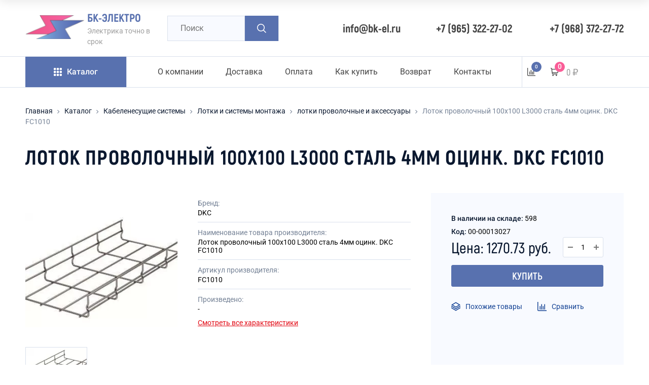

--- FILE ---
content_type: text/html; charset=UTF-8
request_url: https://bk-el.ru/catalog/kabelenesushhie-sistemyi/lotki-i-sistemyi-montazha/lotki-provolochnyie-i-aksessuaryi/lotok-provolochnyij-100x100-l3000-4mm-stal-dks-fc1010-176485.html
body_size: 20648
content:
<!doctype html>
<html lang="ru">
    <head>
        
            <title>Лоток проволочный 100х100 L3000 сталь 4мм оцинк. DKC FC1010 | БК - ЭЛЕКТРО</title>
<meta name="description" content="Лоток проволочный 100х100 L3000 сталь 4мм оцинк. DKC FC1010 с доставкой в Москве и Электростали - БК - ЭЛЕКТРО" />
<base href="https://bk-el.ru/" />
<meta http-equiv="Content-Type" content="text/html; charset=utf-8" />
<meta name="viewport" content="width=device-width, initial-scale=1.0, maximum-scale=1.0">

<meta property="og:title" content="Лоток проволочный 100х100 L3000 сталь 4мм оцинк. DKC FC1010 | БК - ЭЛЕКТРО" >
<meta property="og:description" content="" />
<meta property="og:type" content="website" />
<meta property="og:image" content="" />
<meta property="og:site_name" content="БК - ЭЛЕКТРО" />
<link rel="icon" href="/logo200x200.png" type="image/x-icon">
<link rel="apple-touch-icon" sizes="180x180" href="/apple-touch-icon.png">
<link rel="icon" type="image/png" sizes="32x32" href="/favicon-new.ico">
<link rel="manifest" href="/site.webmanifest">
<link rel="mask-icon" href="/safari-pinned-tab.svg" color="#5bbad5">
<meta name="msapplication-TileColor" content="#da532c">
<meta name="theme-color" content="#ffffff">
<meta name="yandex-verification" content="85a93871215fd04a" />
<meta name="yandex-verification" content="0a38914f0b468b8a" />
<meta name="google-site-verification" content="CUT9llVcHNkJNzIQJpS3XxjOtoTOIS_L5VUfVvOTotY" />
<meta name="google-site-verification" content="WnLt8yC-dwcyYN_LeP-Gjikjh28MIiqW55y5_CGrCko" />
<link rel="stylesheet" href="assets/templates/css/foundation.css">
<link rel="stylesheet" href="assets/templates/css/main.css">
<link rel="stylesheet" href="assets/dev/css/mmenu.css">
<style>
    #leadia_science_widget { display: none !important; }
</style>
        
        
    <link rel="stylesheet" href="assets/components/magiccookie/css/web/default.css" type="text/css" />
<link rel="stylesheet" href="/assets/components/minishop2/css/web/default.css?v=888c7ca881" type="text/css" />
<link rel="stylesheet" href="/assets/components/minishop2/css/web/lib/jquery.jgrowl.min.css" type="text/css" />
<script>miniShop2Config = {"close_all_message":"\u0437\u0430\u043a\u0440\u044b\u0442\u044c \u0432\u0441\u0435","cssUrl":"\/assets\/components\/minishop2\/css\/web\/","jsUrl":"\/assets\/components\/minishop2\/js\/web\/","actionUrl":"\/assets\/components\/minishop2\/action.php","ctx":"web","price_format":[2,"."," "],"price_format_no_zeros":true,"weight_format":[3,"."," "],"weight_format_no_zeros":true};</script>
<link rel="stylesheet" href="/assets/components/comparison/css/default.css" type="text/css" />
</head>
    <body>
        <div class="wrapper">
            
            <header class=" js-header-category-wrapper">
                
                        <section class="brand section">
        <div class="container">
            <div class="brand__blocks">
    
                <div class="brand__block brand-logo">
                    <a href="/">
                        <div class="brand-logo__image">
                            <img src="/assets/templates/img/logo.svg" alt="БК-ЭЛЕКТРО">
                        </div>
                        <div class="brand-logo__text">
                            <p class="brand__name brand__name--new">БК-ЭЛЕКТРО</p>
                            <p class="brand__slogon brand__slogon--new">Электрика точно в срок</p>
                        </div>
                    </a>
                </div>
    
                <div class="brand__block brand-search">
                    <button class="button mob-btn">
                        <svg class="search__ico">
                            <use xlink:href="/assets/templates/img/sprite.svg#ico-search"></use>
                        </svg>
                        <div class="close-ico">
                            <span></span>
                            <span></span>
                        </div>
                    </button>
                    <div class="brand search-container">
                        <form class="search" action="search.html" method="get">
                            <input type="search" class="search__input" name="query" value="" placeholder="Поиск">
                            <button class="button search__button search__button--new" type="submit">
                                <svg class="search__ico">
                                    <use xlink:href="/assets/templates/img/sprite.svg#ico-search"></use>
                                </svg>
                            </button>
                        </form>
                    </div>
                </div>
                
                <div class="brand__block brand-phone brand__block--email">
                    <a class="brand-phone__number brand-phone__number--new" href="mailto:info@bk-el.ru">
                        <span class="js-phone" onclick="ym( 102193284, 'reachGoal', 'mail_click'); gtag('event', 'click', { 'event_category': 'button', 'event_label': 'mail_click' });">info@bk-el.ru</span>
                    </a>
                </div>
    
                <div class="brand__block brand-phone">
                    <a class="brand-phone__number js-phone-preg brand-phone__number--new" href="tel:+79653222702">
                        <span class="js-phone" onclick="ym( 102193284, 'reachGoal', 'tel_click'); gtag('event', 'click', { 'event_category': 'button', 'event_label': 'tel_click' });">+7 (965) 322-27-02</span>
                    </a>
                </div>    
                <div class="brand__block brand-phone">    
                     <a class="brand-phone__number js-phone-preg brand-phone__number--new" href="tel:+79683722772">
                        <span class="js-phone" onclick="ym( 102193284, 'reachGoal', 'tel_click'); gtag('event', 'click', { 'event_category': 'button', 'event_label': 'tel_click' });">+7 (968) 372-27-72</span>
                    </a> 
                </div>
                
            </div>
        </div>
    </section>
    
    <section class="navigation section navigation--new">
    <div class="container">

        <div class="navigation__blocks">

            <div class="navigation__block catalog-menu js-header-category" data-menu="#menu-1">

                <button class="button button--primary catalog-menu__button">
                    <svg class="button__ico">
                        <use xlink:href="/assets/templates/img/sprite.svg#ico-catalog"></use>
                    </svg>
                    <span class="button__text">Каталог</span>
                </button>
                
                <div class="header-category" id="menu-1">
    <div class="header-category__wrapper container">
        
        <ul class="header-category-main"><li class="header-category-main__item" data-tab-select="kabel" data-tab-group="header-menu">
    <a href="catalog/kabel/" class="header-category-main__link">
        <div>
            <img src="/sources/images/cable2_dark.svg" alt="Кабель">
            <span>Кабель</span>
        </div>
        <svg class="header-category-main__ico">
            <use xlink:href="/assets/templates/img/sprite.svg#chevron-right"></use>
        </svg>
    </a>
</li><li class="header-category-main__item" data-tab-select="kabelenesushhie-sistemyi" data-tab-group="header-menu">
    <a href="catalog/kabelenesushhie-sistemyi/" class="header-category-main__link">
        <div>
            <img src="/sources/images/cable_dark.svg" alt="Кабеленесущие системы">
            <span>Кабеленесущие системы</span>
        </div>
        <svg class="header-category-main__ico">
            <use xlink:href="/assets/templates/img/sprite.svg#chevron-right"></use>
        </svg>
    </a>
</li><li class="header-category-main__item" data-tab-select="elektrotexnicheskaya-produkcziya" data-tab-group="header-menu">
    <a href="catalog/elektrotexnicheskaya-produkcziya/" class="header-category-main__link">
        <div>
            <img src="/sources/images/socket_dark.svg" alt="Электротехническая продукция">
            <span>Электротехническая продукция</span>
        </div>
        <svg class="header-category-main__ico">
            <use xlink:href="/assets/templates/img/sprite.svg#chevron-right"></use>
        </svg>
    </a>
</li><li class="header-category-main__item" data-tab-select="elektroustanovochnyie-izdeliya" data-tab-group="header-menu">
    <a href="catalog/elektroustanovochnyie-izdeliya/" class="header-category-main__link">
        <div>
            <img src="/sources/images/light-bulb_dark.svg" alt="Электроустановочные изделия">
            <span>Электроустановочные изделия</span>
        </div>
        <svg class="header-category-main__ico">
            <use xlink:href="/assets/templates/img/sprite.svg#chevron-right"></use>
        </svg>
    </a>
</li><li class="header-category-main__item" data-tab-select="svetotexnicheskaya-produkcziya" data-tab-group="header-menu">
    <a href="catalog/svetotexnicheskaya-produkcziya/" class="header-category-main__link">
        <div>
            <img src="/sources/images/machine_dark.svg" alt="Светотехническая продукция">
            <span>Светотехническая продукция</span>
        </div>
        <svg class="header-category-main__ico">
            <use xlink:href="/assets/templates/img/sprite.svg#chevron-right"></use>
        </svg>
    </a>
</li></ul>        
        <div class="header-category-additional"><ul class="header-category-additional__list" data-tab="kabel" data-tab-group="header-menu"><li class="header-category-additional__item"><a href="catalog/kabel/provod-soedinitelnyij-pvs,-pvsng(a)-ls,-shvvp/" class="header-category-additional__link">Провод соединительный</a></li><li class="header-category-additional__item"><a href="catalog/kabel/kabel-silovoj-alyuminievyij-avvg,-avvgng(a)-ls/" class="header-category-additional__link">Кабель силовой алюминиевый АВВГ, АВВГНГ(А)-LS</a></li><li class="header-category-additional__item"><a href="catalog/kabel/kabel-silovoj-alyuminievyij-bronirovannyij-avbshv/" class="header-category-additional__link">Кабель силовой алюминиевый бронированный АВБШВ</a></li><li class="header-category-additional__item"><a href="catalog/kabel/provod-avtotraktornyij-pgva/" class="header-category-additional__link">Провод автотракторный ПГВА</a></li><li class="header-category-additional__item"><a href="catalog/kabel/kabel-dlya-sistem-signalizaczii-i-videonablyudeniya,-kabel-svyazi/" class="header-category-additional__link">Кабель для систем сигнализации и видеонаблюдения, кабель связи</a></li><li class="header-category-additional__item"><a href="catalog/kabel/kabel-mednyij-silovoj-s-pvx-izolyacziej-nym,-vvgeng-ls,-vvgng-ls,-frls,-frlsltx,-ltx/" class="header-category-additional__link">Кабель медный силовой с ПВХ изоляцией NYM, ВВГЭнг-LS, ВВГнг-LS, FRLS, FRLSLTX, LTX</a></li><li class="header-category-additional__item"><a href="catalog/kabel/kabel-silovoj-mednyij-bronirovannyij-vbshv,-vbshvng(a)-ls/" class="header-category-additional__link">Кабель силовой медный бронированный ВБШВ, ВБШВНГ(А)-LS</a></li><li class="header-category-additional__item"><a href="catalog/kabel/kabel-kontrolnyij-kvvg,-kvvgng,-kvvgng-ls,-kvvgng-lsltx,-kvvgng-frlsltx,-kvvgeng/" class="header-category-additional__link">Кабель контрольный КВВГ, КВВГнг, КВВГнг-LS, КВВГнг-LSLTx, КВВГнг-FRLSLTx, КВВГЭнг</a></li><li class="header-category-additional__item"><a href="catalog/kabel/provod-ustanovochnyij-puv,-pugv,-pugvng(a)-ls,-pav/" class="header-category-additional__link">Провод установочный  ПУВ, ПУГВ, ПУГВНГ(А)-LS, ПАВ</a></li><li class="header-category-additional__item"><a href="catalog/kabel/kabeli-mednyie-silovyie-s-polimernoj-izolyacziej-ppgng-hf,-ppgng-frhf,-ppgng-frhfltx/" class="header-category-additional__link">Кабели медные силовые с полимерной изоляцией ППГнг-HF, ППГнг-FRHF, ППГнг-FRHFLTX</a></li><li class="header-category-additional__item"><a href="catalog/kabel/samonesushhij-izolirovannyij-provod-sip/" class="header-category-additional__link">Самонесущий изолированный провод СИП</a></li><li class="header-category-additional__item"><a href="catalog/kabel/kabel-silovoj-s-izolyacziej-iz-sshitogo-polietilena/" class="header-category-additional__link">Кабель силовой с изоляцией из сшитого полиэтилена</a></li><li class="header-category-additional__item"><a href="catalog/kabel/provod-neizolirovannyij-as/" class="header-category-additional__link">Провод неизолированный АС</a></li><li class="header-category-additional__item"><a href="catalog/kabel/kabel-silovoj-s-bumazhno-propitannoj-izolyacziej-asb,-asbl,-aabl/" class="header-category-additional__link">Кабель силовой с бумажно-пропитанной изоляцией АСБ, АСБл, ААБл</a></li><li class="header-category-additional__item"><a href="catalog/kabel/kabel-silovoj-gibkij-s-rezinovoj-izolyacziej-kg,-kgtp,-kg-xl/" class="header-category-additional__link">Кабель силовой гибкий с резиновой изоляцией КГ, КГтп, КГ-ХЛ</a></li></ul><ul class="header-category-additional__list" data-tab="kabelenesushhie-sistemyi" data-tab-group="header-menu"><li class="header-category-additional__item"><a href="catalog/kabelenesushhie-sistemyi/kabel-kanalyi-i-aksessuaryi/" class="header-category-additional__link">Кабель-каналы и аксессуары</a></li><li class="header-category-additional__item"><a href="catalog/kabelenesushhie-sistemyi/metallorukav/" class="header-category-additional__link">Металлорукав</a></li><li class="header-category-additional__item"><a href="catalog/kabelenesushhie-sistemyi/trubyi-pvx,-pnd,-ppl/" class="header-category-additional__link">Трубы ПВХ, ПНД, ППЛ</a></li><li class="header-category-additional__item"><a href="catalog/kabelenesushhie-sistemyi/aksessuaryi-dlya-montazha-plastikovyix-trub-(xomutyi,-klipsyi)/" class="header-category-additional__link">Аксессуары для монтажа пластиковых труб (хомуты, клипсы)</a></li><li class="header-category-additional__item"><a href="catalog/kabelenesushhie-sistemyi/lotki-i-sistemyi-montazha/" class="header-category-additional__link">Лотки и системы монтажа</a></li><li class="header-category-additional__item"><a href="catalog/kabelenesushhie-sistemyi/raspayachnyie,-ustanovochnyie-korobki/" class="header-category-additional__link">Распаячные, установочные коробки</a></li></ul><ul class="header-category-additional__list" data-tab="elektrotexnicheskaya-produkcziya" data-tab-group="header-menu"><li class="header-category-additional__item"><a href="catalog/elektrotexnicheskaya-produkcziya/vyiklyuchateli-avtomaticheskie,-puskoreguliruyushhaya-apparatura/" class="header-category-additional__link">Выключатели автоматические, пускорегулирующая аппаратура</a></li><li class="header-category-additional__item"><a href="catalog/elektrotexnicheskaya-produkcziya/shkafyi,-boksyi-i-aksessuaryi/" class="header-category-additional__link">Шкафы, боксы и аксессуары</a></li><li class="header-category-additional__item"><a href="catalog/elektrotexnicheskaya-produkcziya/slabotochka-elektrika/" class="header-category-additional__link">Слаботочка электрика</a></li><li class="header-category-additional__item"><a href="catalog/elektrotexnicheskaya-produkcziya/krepezh/" class="header-category-additional__link">Крепеж</a></li><li class="header-category-additional__item"><a href="catalog/elektrotexnicheskaya-produkcziya/rele/" class="header-category-additional__link">Реле</a></li><li class="header-category-additional__item"><a href="catalog/elektrotexnicheskaya-produkcziya/istochniki-besperebojnogo-pitaniya-(ibp)/" class="header-category-additional__link">Источники бесперебойного питания (ИБП)</a></li><li class="header-category-additional__item"><a href="catalog/elektrotexnicheskaya-produkcziya/klemmnyie-soedineniya/" class="header-category-additional__link">Клеммные соединения</a></li><li class="header-category-additional__item"><a href="catalog/elektrotexnicheskaya-produkcziya/knopki,-svetosignalnyie-lampyi-i-knopochnyie-postyi/" class="header-category-additional__link">Кнопки, светосигнальные лампы и кнопочные посты</a></li><li class="header-category-additional__item"><a href="catalog/elektrotexnicheskaya-produkcziya/molniezashhita-i-zazemlenie/" class="header-category-additional__link">Молниезащита и заземление</a></li><li class="header-category-additional__item"><a href="catalog/elektrotexnicheskaya-produkcziya/armatura-sip/" class="header-category-additional__link">Арматура СИП</a></li><li class="header-category-additional__item"><a href="catalog/elektrotexnicheskaya-produkcziya/transformatoryi,-yatp/" class="header-category-additional__link">Трансформаторы, ЯТП</a></li><li class="header-category-additional__item"><a href="catalog/elektrotexnicheskaya-produkcziya/rubilniki,-pereklyuchateli,-vyiklyuchateli-nagruzki/" class="header-category-additional__link">Рубильники, Переключатели, Выключатели нагрузки</a></li><li class="header-category-additional__item"><a href="catalog/elektrotexnicheskaya-produkcziya/schetchiki/" class="header-category-additional__link">Счетчики</a></li><li class="header-category-additional__item"><a href="catalog/elektrotexnicheskaya-produkcziya/udliniteli/" class="header-category-additional__link">Удлинители</a></li><li class="header-category-additional__item"><a href="catalog/elektrotexnicheskaya-produkcziya/shinoprovodyi/" class="header-category-additional__link">Шинопроводы</a></li><li class="header-category-additional__item"><a href="catalog/elektrotexnicheskaya-produkcziya/razyomyi-promyishlennyie/" class="header-category-additional__link">Разъёмы промышленные</a></li><li class="header-category-additional__item"><a href="catalog/elektrotexnicheskaya-produkcziya/elektrodvigateli/" class="header-category-additional__link">Электродвигатели</a></li><li class="header-category-additional__item"><a href="catalog/elektrotexnicheskaya-produkcziya/elementyi-pitaniya/" class="header-category-additional__link">Элементы питания</a></li><li class="header-category-additional__item"><a href="catalog/elektrotexnicheskaya-produkcziya/markeryi,-kabelnyie-birki/" class="header-category-additional__link">Маркеры, кабельные бирки</a></li><li class="header-category-additional__item"><a href="catalog/elektrotexnicheskaya-produkcziya/instrument,-sredstva-zashhityi,-izolyacziya/" class="header-category-additional__link">Инструмент, средства защиты, изоляция</a></li><li class="header-category-additional__item"><a href="catalog/elektrotexnicheskaya-produkcziya/nakonechniki,-muftyi,-szhimyi-kabelnyie,-termousadka/" class="header-category-additional__link">Наконечники, муфты, сжимы кабельные, термоусадка</a></li></ul><ul class="header-category-additional__list" data-tab="elektroustanovochnyie-izdeliya" data-tab-group="header-menu"><li class="header-category-additional__item"><a href="catalog/elektroustanovochnyie-izdeliya/rozetki/" class="header-category-additional__link">Розетки</a></li><li class="header-category-additional__item"><a href="catalog/elektroustanovochnyie-izdeliya/vyiklyuchateli/" class="header-category-additional__link">Выключатели</a></li><li class="header-category-additional__item"><a href="catalog/elektroustanovochnyie-izdeliya/aksessuaryi-(ramka,-nakladka,-liczevaya-panel,-support)/" class="header-category-additional__link">Аксессуары (рамка, накладка, лицевая панель, суппорт)</a></li><li class="header-category-additional__item"><a href="catalog/elektroustanovochnyie-izdeliya/bloki-kombinirovannyie/" class="header-category-additional__link">Блоки комбинированные</a></li></ul><ul class="header-category-additional__list" data-tab="svetotexnicheskaya-produkcziya" data-tab-group="header-menu"><li class="header-category-additional__item"><a href="catalog/svetotexnicheskaya-produkcziya/lentyi-svetodiodnyie/" class="header-category-additional__link">Ленты светодиодные</a></li><li class="header-category-additional__item"><a href="catalog/svetotexnicheskaya-produkcziya/prozhektoryi-i-fonari/" class="header-category-additional__link">Прожекторы и фонари</a></li><li class="header-category-additional__item"><a href="catalog/svetotexnicheskaya-produkcziya/shnuryi-i-vilki/" class="header-category-additional__link">Шнуры и вилки</a></li><li class="header-category-additional__item"><a href="catalog/svetotexnicheskaya-produkcziya/girlyandyi/" class="header-category-additional__link">Гирлянды</a></li><li class="header-category-additional__item"><a href="catalog/svetotexnicheskaya-produkcziya/svetilniki/" class="header-category-additional__link">Светильники</a></li><li class="header-category-additional__item"><a href="catalog/svetotexnicheskaya-produkcziya/lampyi/" class="header-category-additional__link">Лампы</a></li><li class="header-category-additional__item"><a href="catalog/svetotexnicheskaya-produkcziya/apparatura-puskoreguliruyushhaya-dlya-osveshheniya,-istochniki-pitaniya/" class="header-category-additional__link">Аппаратура пускорегулирующая для освещения, источники питания</a></li></ul></div>        
    </div>
</div>                
                
            </div>

            <nav class="navigation__block main-menu">
                <ul class="main-menu__list"><li class="main-menu__item"><a href="o-kompanii.html" class="main-menu__link first">О компании</a></li><li class="main-menu__item"><a href="dostavka.html" class="main-menu__link ">Доставка</a></li><li class="main-menu__item"><a href="oplata.html" class="main-menu__link ">Оплата</a></li><li class="main-menu__item"><a href="kak-kupit.html" class="main-menu__link ">Как купить</a></li><li class="main-menu__item"><a href="kak-vernut.html" class="main-menu__link ">Возврат</a></li><li class="main-menu__item"><a href="kontaktyi.html" class="main-menu__link last">Контакты</a></li></ul>            </nav>


            <div class="navigation__block right-menu">
                
                
                <div class="favor-compare__item">
                    <a href="compare.html" class="button text-button compare-button">
                        <svg class="button__ico">
                            <use xlink:href="/assets/templates/img/sprite.svg#ico-statistic"></use>
                        </svg>
                        
                        <span class="button__number button__number--absolute js-compare-total">0</span>
                    </a>
                </div>

                <div class="cart msMiniCart">
    <a href="cart.html" class="button text-button cart-button">
        <svg class="button__ico">
            <use xlink:href="/assets/templates/img/sprite.svg#ico-cart"></use>
        </svg>
        <span class="button__text"><span class="ms2_total_cost">0</span> ₽</span>
        <span class="button__number"><span class="ms2_total_count">0</span></span>
    </a>
</div>
                <div class="menu-blocker"></div>
                <div class="mobile-menu">
                    <div class="menu-ico">
                        <span></span>
                        <span></span>
                        <span></span>
                        <span></span>
                    </div>
                    <div class="mobile-menu__container">
                        <ul>
                            <li><a href="o-kompanii.html">О компании</a></li>
                            <li><a href="dostavka.html">Доставка</a></li>
                            <li><a href="oplata.html">Оплата</a></li>
                            <li><a href="novosti/">Новости</a></li>
                            <li><a href="kontaktyi.html">Контакты</a></li>
                            <li><a href="privacy-terms.html">Условия конфиденциальности</a></li>
                            <li><a href="contract-offer.html">Договор оферты</a></li>
                            <li><a href="kak-kupit.html">Как купить</a></li>
                            <li><a href="kak-vernut.html">Как вернуть</a></li>
                            <li>
                                <a href="compare.html">
                                    <svg class="mobile-menu__link-ico">
                                        <use xlink:href="/assets/templates/img/sprite.svg#ico-statistic"></use>
                                    </svg>
                                    Сравнение
                                    <span class="mobile-menu__link-number">0</span>
                                </a>
                            </li>
                                
                            
                        </ul>
                    </div>
                </div>
            </div>

        </div>

    </div>
</section>    
    <section class="brand section brand--fixed">
    <div class="container">
        <div class="brand__blocks">

            <div class="brand__block brand-logo">
                <a href="/">
                    <div class="brand-logo__image">
                        <img src="/assets/templates/img/logo.svg" alt="БК-ЭЛЕКТРО">
                    </div>
                </a>
            </div>
            
            <div class="navigation__block catalog-menu js-header-category" data-menu="#menu-2">

                <button class="button button--primary catalog-menu__button">
                    <svg class="button__ico">
                        <use xlink:href="/assets/templates/img/sprite.svg#ico-catalog"></use>
                    </svg>
                    <span class="button__text">Каталог</span>
                </button>
                
                                
            </div>

            <div class="brand__block brand-search">
                <button class="button mob-btn">
                    <svg class="search__ico">
                        <use xlink:href="/assets/templates/img/sprite.svg#ico-search"></use>
                    </svg>
                    <div class="close-ico">
                        <span></span>
                        <span></span>
                    </div>
                </button>
                <div class="brand search-container">
                    <form class="search" action="search.html" method="get">
                        <input type="search" class="search__input" name="query" value="" placeholder="Поиск">
                        <button class="button search__button search__button--new" type="submit">
                            <svg class="search__ico">
                                <use xlink:href="/assets/templates/img/sprite.svg#ico-search"></use>
                            </svg>
                        </button>
                    </form>
                </div>
            </div>
            
            <div class="navigation__block right-menu">
                
                <div class="favor-compare__item">
                    <a href="compare.html" class="button text-button compare-button">
                        <svg class="button__ico">
                            <use xlink:href="/assets/templates/img/sprite.svg#ico-statistic"></use>
                        </svg>
                        
                        <span class="button__number button__number--absolute js-compare-total">0</span>
                    </a>
                </div>

                <div class="cart msMiniCart">
    <a href="cart.html" class="button text-button cart-button">
        <svg class="button__ico">
            <use xlink:href="/assets/templates/img/sprite.svg#ico-cart"></use>
        </svg>
        <span class="button__text"><span class="ms2_total_cost">0</span> ₽</span>
        <span class="button__number"><span class="ms2_total_count">0</span></span>
    </a>
</div>
                <div class="menu-blocker"></div>
            </div>
            
        </div>
    </div>
</section>    
                    
            </header>
            
            <div id="page">

                <main>
                    
                        <section class="catalog section">
                            <div class="container">
                                <div class="breadcrumbs"><ul class="breadcrumbs__list"><li class="breadcrumbs__item"><a class="breadcrumbs__link" href="/">Главная</a></li><svg class="breadcrumbs__ico"><use xlink:href="/assets/templates/img/sprite.svg#ico-chevron"></use></svg><li class="breadcrumbs__item"><a class="breadcrumbs__link" href="catalog/">Каталог</a></li><svg class="breadcrumbs__ico"><use xlink:href="/assets/templates/img/sprite.svg#ico-chevron"></use></svg><li class="breadcrumbs__item"><a class="breadcrumbs__link" href="catalog/kabelenesushhie-sistemyi/">Кабеленесущие системы</a></li><svg class="breadcrumbs__ico"><use xlink:href="/assets/templates/img/sprite.svg#ico-chevron"></use></svg><li class="breadcrumbs__item"><a class="breadcrumbs__link" href="catalog/kabelenesushhie-sistemyi/lotki-i-sistemyi-montazha/">Лотки и системы монтажа</a></li><svg class="breadcrumbs__ico"><use xlink:href="/assets/templates/img/sprite.svg#ico-chevron"></use></svg><li class="breadcrumbs__item"><a class="breadcrumbs__link" href="catalog/kabelenesushhie-sistemyi/lotki-i-sistemyi-montazha/lotki-provolochnyie-i-aksessuaryi/">лотки проволочные и аксессуары</a></li><svg class="breadcrumbs__ico"><use xlink:href="/assets/templates/img/sprite.svg#ico-chevron"></use></svg><li class="breadcrumbs__item"><a class="breadcrumbs__link" href="catalog/kabelenesushhie-sistemyi/lotki-i-sistemyi-montazha/lotki-provolochnyie-i-aksessuaryi/lotok-provolochnyij-100x100-l3000-4mm-stal-dks-fc1010-176485.html">Лоток проволочный 100х100 L3000 сталь 4мм оцинк. DKC FC1010</a></li></ul></div>                                
                                
                                    <div class="section__main">
                                        <h1 class="section__header">Лоток проволочный 100х100 L3000 сталь 4мм оцинк. DKC FC1010</h1>
                                    </div>
                                    
                                    
    <div class="catalog-item product">
        
                
        <div class="product__info">
            
                        
            <div class="product__info-item product__galery">
            
    <div class="product__tags">
        
                 
            
    </div>
    
    <div class="product-item-gallery">
        <div class="splide__track">
            <ul class="splide__list">
                                                            <li class="splide__slide" data-fancybox="gallery" data-caption="" href="/assets/images/products/176485/d4822a36c2ac11eb3a93fa163efa1383-4f50ff0df6be11eca68300155d011604.jpeg">
                            <img src="/assets/images/products/176485/webp_m/d4822a36c2ac11eb3a93fa163efa1383-4f50ff0df6be11eca68300155d011604.webp" alt="d4822a36c2ac11eb3a93fa163efa1383_4f50ff0df6be11eca68300155d011604">
                        </li>
                                                </ul>
        </div>
    </div>
            <div class="product-item-thumbnails">
            <div class="thumbnails-wrapper">
                <ul class="product-item-thumbnails__list">
                                            <li data-index="0" class="splide__slide product-item-thumbnails__item active"><img src="/assets/images/products/176485/webp_s/d4822a36c2ac11eb3a93fa163efa1383-4f50ff0df6be11eca68300155d011604.webp" alt="d4822a36c2ac11eb3a93fa163efa1383_4f50ff0df6be11eca68300155d011604"></li>
                                    </ul>
            </div>
        </div>
    </div>            <div class="product__info-item product__description-container">

                <div class="product__description-item">
                    <div class="product__description-title">Бренд:</div>
                    <div class="product__description-text">DKC</div>
                </div>

                <div class="product__description-item">
                    <div class="product__description-title">Наименование товара производителя:</div>
                    <div class="product__description-text">Лоток проволочный 100х100 L3000 сталь 4мм оцинк. DKC FC1010</div>
                </div>

                <div class="product__description-item">
                    <div class="product__description-title">Артикул производителя:</div>
                    <div class="product__description-text">FC1010</div>
                </div>

                <div class="product__description-item">
                    <div class="product__description-title">Произведено:</div>
                    <div class="product__description-text">-</div>
                </div>

                


                <a href="catalog/kabelenesushhie-sistemyi/lotki-i-sistemyi-montazha/lotki-provolochnyie-i-aksessuaryi/lotok-provolochnyij-100x100-l3000-4mm-stal-dks-fc1010-176485.html#characteristics" class="product__description-link js-all-characteristics">Смотреть все характеристики</a>

            </div>
            <div class="product__info-item product__actions">

                <div class="product__actions-info">
                    
                                            <p><span>В наличии на складе:</span> 598</p>
                                        
                    
                    <p> <span>Код:</span> 00-00013027</p>
                </div>


                <div class="product__buy">
                    <form class="js-cart-add" data-id="176485">
                        <div class="product__buy-info">
                            <div class="product__buy-info-price">
                                
                                <span class="product__buy-info-price-actual">Цена: 1270.73 руб.</span>
                            </div>
                            <div class="product__buy-info-count">
                                <div class="product__buy-info-button minus-button">
                                    <svg class="product__buy-info-ico">
                                        <use xlink:href="/assets/templates/img/sprite.svg#minus"></use>
                                    </svg>
                                </div>
                                <input class="product__buy-info-count-input js-cart-count" type="text" data-id="176485" value="1">
                                <div class="product__buy-info-button plus-button">
                                    <svg class="product__buy-info-ico">
                                        <use xlink:href="/assets/templates/img/sprite.svg#plus"></use>
                                    </svg>
                                </div>
                            </div>
                        </div>
                        <button type="submit" class="button  button--primary product__buy-button" onclick="ym( 102193284, 'reachGoal', 'order_click'); gtag('event', 'click', { 'event_category': 'button', 'event_label': 'order_click' });">
                            <span>Купить</span>
                        </button>
                    </form>
                </div>

                <div class="product__actions-compare">

                    <a href="catalog/kabelenesushhie-sistemyi/lotki-i-sistemyi-montazha/lotki-provolochnyie-i-aksessuaryi/lotok-provolochnyij-100x100-l3000-4mm-stal-dks-fc1010-176485.html#similar">
                        <svg class="ico">
                            <use xlink:href="/assets/templates/img/sprite.svg#ico-similar"></use>
                        </svg>
                        Похожие товары
                    </a>
                    <div class="comparison comparison-171822" data-id="176485" data-list="171822">
	<a href="#" class="comparison-add comparison-link" data-text=" ">
        <svg class="ico">
            <use xlink:href="/assets/templates/img/sprite.svg#ico-statistic"></use>
        </svg>
        Сравнить
    </a>
	<a href="#" class="in_compare comparison-remove comparison-link" data-text=" ">
        <svg class="ico">
            <use xlink:href="/assets/templates/img/sprite.svg#ico-statistic"></use>
        </svg>
        В&nbsp;сравнении
    </a>
</div>
                </div>

            </div>

        </div>

        <div class="product-item__tabs " id="characteristics">

            <div class="characteristic-tab product-item__tab js-characteristics">
                <div class="product-item__tab-title">
                    Характеристики
                    <svg>
                        <use xlink:href="/assets/templates/img/sprite.svg#ico-chevron"></use>
                    </svg>
                </div>
                <div class="product-item__tab-content">
    <div class="product__info-item product__tab-description">
        <div class="product__tab-cols">
            <div class="product__tab-col">
                                                    <div class="product__description-item">
                        <div class="product__description-title">Производитель:</div>
                        <p class="product__description-text">DKC</p>
                    </div>
                                                    <div class="product__description-item">
                        <div class="product__description-title">Полное наименование:</div>
                        <p class="product__description-text">Лоток проволочный 100х100 L3000 сталь 4мм оцинк. DKC FC1010</p>
                    </div>
                                                    <div class="product__description-item">
                        <div class="product__description-title">Артикул:</div>
                        <p class="product__description-text">FC1010</p>
                    </div>
                                                    <div class="product__description-item">
                        <div class="product__description-title">Код товара:</div>
                        <p class="product__description-text">00-00013027</p>
                    </div>
                                                  
            </div>
            
                        
            <div class="product__tab-col">
                                                   
                                 
                                
                            </div>
            
        </div>
    </div>
</div>

            </div>

            <div class="description-tab product-item__tab active">
                <div class="product-item__tab-title">Описание товара
                    <svg>
                        <use xlink:href="/assets/templates/img/sprite.svg#ico-chevron"></use>
                    </svg>
                </div>
                <div class="product-item__tab-content">
                                    </div>
                    	
<section class="latest  cards-section section" style="padding: 40px;">


            </div>

            <div class="documents-tab product-item__tab ">
                <div class="product-item__tab-title">Документы
                    <svg>
                        <use xlink:href="/assets/templates/img/sprite.svg#ico-chevron"></use>
                    </svg>
                </div>
                <div class="product-item__tab-content">

    <div class="product__tab-cols">
        <div class="product__tab-col">
            <div class="documents-title">
                <h4>Сертификаты</h4>
                <a href="#">Скачать архивом</a>
            </div>
            <div class="documents-item document">
                <div class="document__image">
                    <img src="/assets/templates/img/pdf-ico.png" alt="Сертификат ТС">
                </div>
                <a href="#" class="document__link">
                    <span class="document__name">Сертификат ТС</span>
                    <span class="document__size">31,9 МБ</span>
                </a>
            </div>
            <div class="documents-item document">
                <div class="document__image">
                    <img src="/assets/templates/img/pdf-ico.png" alt="Сертификат ЕАЭС">
                </div>
                <a href="#" class="document__link">
                    <span class="document__name">Сертификат ЕАЭС</span>
                    <span class="document__size">21,9 МБ</span>
                </a>
            </div>

        </div>
        <div class="product__tab-col">
            <div class="documents-title">
                <h4>Паспорта</h4>
                <a href="#">Скачать архивом</a>
            </div>
            <div class="documents-item document">
                <div class="document__image">
                    <img src="/assets/templates/img/pdf-ico.png" alt="Сертификат ТС">
                </div>
                <a href="#" class="document__link">
                    <span class="document__name">Сертификат ТС</span>
                    <span class="document__size">31,9 МБ</span>
                </a>
            </div>


        </div>
        <div class="product__tab-col">
            <div class="documents-title">
                <h4>Информация</h4>
                <a href="#">Скачать архивом</a>
            </div>
            <div class="documents-item document">
                <div class="document__image">
                    <img src="/assets/templates/img/pdf-ico.png" alt="Сертификат ТС">
                </div>
                <a href="#" class="document__link">
                    <span class="document__name">Сертификат ТС</span>
                    <span class="document__size">31,9 МБ</span>
                </a>
            </div>

        </div>
    </div>
</div>            </div>

           <div class="documents-tab product-item__tab">
                <div class="product-item__tab-title">Доставка</div>
                <div class="product-item__tab-content">

    <div class="product__tab-cols">
        <div class="product__tab-col">
            <div class="documents-title">
                
              <div class="section__main">
              <h2 class="section__header">Доставка</h2>
              </div>
                 <div class="info-page__content">
    
<p>Самовывоз товара осуществляется на складе поставщика по адресу:<b> Московская область, г. Электросталь, ул. Пионерская,22.</b></p>

<p><b>Бесплатная</b> доставка на объект Покупателя осуществляется по г. Москве при сумме реализации от 30 000 (тридцати) тысяч рублей, по Московской области – от 150 000 (ста пятидесяти) тысяч рублей.</p>

<p>Доставка в регионы осуществляется транспортными компаниями за счет Покупателя.</p>
                 </div>
            </div>
        </div>
    </div>
</div>           </div>
            
            <div class="documents-tab product-item__tab">
                <div class="product-item__tab-title">Оплата</div>
                <div class="product-item__tab-content">

    <div class="product__tab-cols">
        <div class="product__tab-col">
            <div class="documents-title">
                
              <div class="section__main">
              <h2 class="section__header">Оплата</h2>
              </div>
              <h2>Для юридических лиц и индивидуальных предпринимателей:</h2>
                 <div class="info-page__content">
    
<p><b>По безналичному расчету при наличии договора</b> на каждую отгрузку Вам будет оформляться весь пакет необходимых отгрузочных документов. Основным преимуществом данного метода работы является значительное упрощение процедуры формирования, изменения и отгрузки заказов. При этом значительно упрощается документооборот, а вопросы, связанные с осуществлением закупок, решаются более оперативно и гибко.</p>

<p>Также возможно приобретение продукции <b>по счету, без заключения договора</b>. После выставления счета выбранный Вами товар резервируется на 8 календарных дней, включая день выписки счета. При оплате заказа в назначении платежа необходимо указать номер счета. Отгрузка осуществляется только после поступления 100% предоплаты по счету. После совершения покупки Вам будет выдан полный пакет отгрузочных документов.</p>
                 </div>
            </div>
        </div>
    </div>
</div>           </div>
            
            <div class="documents-tab product-item__tab">
                <div class="product-item__tab-title">Возврат</div>
                <div class="product-item__tab-content">

    <div class="product__tab-cols">
        <div class="product__tab-col">
            <div class="documents-title">
                
              <div class="section__main">
              <h2 class="section__header">Как вернуть</h2>
              </div>
                 <div class="info-page__content">
    
<p>Возврат годного товара осуществляется в течение <b>14 дней</b> с момента отгрузки силами Покупателя на склад Поставщика.</p>

<p>Замена брака осуществляется в течение гарантийного срока на складе Поставщика после экспертизы дефектов производителем и выявления причин, приведших к поломке.</p>

<p><b>Возврат товара с пометкой «заказной» не осуществляется.</b></p>
                 </div>
            </div>
        </div>
    </div>
</div>           </div>
    </div>
    




<script type="application/ld+json">
{
  "@context": "http://schema.org/",
  "@type": "Product",
  "name": "Лоток проволочный 100х100 L3000 сталь 4мм оцинк. DKC FC1010",
  "image": "",
  "offers": {
    "@type": "Offer",
    "price": "1270.73",
    "priceCurrency": "RUB"
  },
  "brand": {
    "@type": "Organization",
    "name": "DKC"
  },
  "model": "FC1010",
  "description": "",
  "sku": "00-00013027",
  "additionalProperty": [
         
     
     
     
     
     
     
  ]
}
</script>
<?php>  
    
    <section class="latest  cards-section section" >
    <div class="container" data-sal="slide-up" data-sal-duration="1000">

        <div class="section__top">
            <h2 class="section__top-item section__top-header ">С этим товаром покупают</h2>
            <div class="section__top-item  section__top-divider"></div>
            <a href="catalog/" class="section__top-item  section__top-subheader link-with-icon">Все товары
                <svg class="link-with-icon__ico">
                    <use xlink:href="/assets/templates/img/sprite.svg#ico-chevron"></use>
                </svg>
            </a>
        </div>
        
        <div class="section__main">

            <div class="splide cards__slider latest__slider">
                <div class="splide__track" data-splide-el="track">
                    <div class="splide__list cards">

                        <div class="splide__slide card__item">
     <div class="card__tags">
    
         
        
 </div>
 
 <a class="card__image" href="catalog/kabelenesushhie-sistemyi/lotki-i-sistemyi-montazha/lotki-provolochnyie-i-aksessuaryi/plastina-soedinitelnaya-dlya-provol.-lotka-bokovaya-dks-fc34247-176518.html">
            <img src="/assets/images/products/176518/small/f2d80764622911eb4984fa163efa1383-61428044f6be11eca68300155d011604.jpg" alt="Пластина соединительная для провол. лотка боковая ДКС FC34247">
    </a>
<a class="card__title" href="catalog/kabelenesushhie-sistemyi/lotki-i-sistemyi-montazha/lotki-provolochnyie-i-aksessuaryi/plastina-soedinitelnaya-dlya-provol.-lotka-bokovaya-dks-fc34247-176518.html">
    Пластина соединительная для провол. лотка боковая ДКС FC34247
</a>
<div class="card__data">
    <div class="card__general-info">
        <div class="card__general-info-code">
            Код 00-00006537        </div>
        <div class="card__general-info-icons">
            
            
            
            
            <div class="card__general-info-ico comparison comparison-171822" data-id="176518" data-list="171822">
    <a href="#" class="comparison-add comparison-link" data-text=" " title="Добавить в сравнение">
        <svg>
            <use xlink:href="/assets/templates/img/sprite.svg#ico-statistic"></use>
        </svg>
    </a>
    <a href="#" class="in_compare comparison-remove comparison-link" data-text=" " title="Убрать из сравнения">
        <svg>
            <use xlink:href="/assets/templates/img/sprite.svg#ico-statistic"></use>
        </svg>
    </a>
</div>            
        </div>
    </div>
    <div class="card__general-info-code">
            Производитель ДКС
        </div>
    <div class="card__status">
        
                    <span class="product-count">В наличии на складе: 16322</span>
                
        
    </div>

    <div class="product__buy">
        <form class="js-cart-add" data-id="176518">
            <div class="product__buy-info">
                <div class="product__buy-info-price">
                                            <span class="product__buy-info-price-actual">166.06 <span class>руб.</span></span>
                                    </div>
                <div class="product__buy-info-count">
                    <div class="product__buy-info-button minus-button">
                        <svg class="product__buy-info-ico">
                            <use xlink:href="/assets/templates/img/sprite.svg#minus"></use>
                        </svg>
                    </div>
                    <input class="product__buy-info-count-input js-cart-count" type="text" data-id="176518" value="1" minlength="1">
                    <div class="product__buy-info-button plus-button">
                        <svg class="product__buy-info-ico">
                            <use xlink:href="/assets/templates/img/sprite.svg#plus"></use>
                        </svg>
                    </div>
                </div>
            </div>
            <button type="submit" class="button button--primary card__buy-button" onclick="ym( 102193284, 'reachGoal', 'order_click'); gtag('event', 'click', { 'event_category': 'button', 'event_label': 'order_click' });">
                <span>Купить</span>
            </button>
        </form>
    </div>
    
</div></div>
<div class="splide__slide card__item">
     <div class="card__tags">
    
         
        
 </div>
 
 <a class="card__image" href="catalog/kabelenesushhie-sistemyi/lotki-i-sistemyi-montazha/lotki-provolochnyie-i-aksessuaryi/lotok-provolochnyij-200x100-l3000-4mm-stal-dks-fc1020-176490.html">
            <img src="/assets/images/products/176491/small/d552b3fec2ac11eb3a93fa163efa1383-4f510011f6be11eca68300155d011604.jpg" alt="Лоток проволочный 200х100 L3000 сталь 4мм оцинк. DKC FC1020">
    </a>
<a class="card__title" href="catalog/kabelenesushhie-sistemyi/lotki-i-sistemyi-montazha/lotki-provolochnyie-i-aksessuaryi/lotok-provolochnyij-200x100-l3000-4mm-stal-dks-fc1020-176490.html">
    Лоток проволочный 200х100 L3000 сталь 4мм оцинк. DKC FC1020
</a>
<div class="card__data">
    <div class="card__general-info">
        <div class="card__general-info-code">
            Код 00-00013030        </div>
        <div class="card__general-info-icons">
            
            
            
            
            <div class="card__general-info-ico comparison comparison-171822" data-id="176491" data-list="171822">
    <a href="#" class="comparison-add comparison-link" data-text=" " title="Добавить в сравнение">
        <svg>
            <use xlink:href="/assets/templates/img/sprite.svg#ico-statistic"></use>
        </svg>
    </a>
    <a href="#" class="in_compare comparison-remove comparison-link" data-text=" " title="Убрать из сравнения">
        <svg>
            <use xlink:href="/assets/templates/img/sprite.svg#ico-statistic"></use>
        </svg>
    </a>
</div>            
        </div>
    </div>
    <div class="card__general-info-code">
            Производитель DKC
        </div>
    <div class="card__status">
        
                    <span class="product-count">В наличии на складе: 72</span>
                
        
    </div>

    <div class="product__buy">
        <form class="js-cart-add" data-id="176491">
            <div class="product__buy-info">
                <div class="product__buy-info-price">
                                            <span class="product__buy-info-price-actual">1 624.81 <span class>руб.</span></span>
                                    </div>
                <div class="product__buy-info-count">
                    <div class="product__buy-info-button minus-button">
                        <svg class="product__buy-info-ico">
                            <use xlink:href="/assets/templates/img/sprite.svg#minus"></use>
                        </svg>
                    </div>
                    <input class="product__buy-info-count-input js-cart-count" type="text" data-id="176491" value="1" minlength="1">
                    <div class="product__buy-info-button plus-button">
                        <svg class="product__buy-info-ico">
                            <use xlink:href="/assets/templates/img/sprite.svg#plus"></use>
                        </svg>
                    </div>
                </div>
            </div>
            <button type="submit" class="button button--primary card__buy-button" onclick="ym( 102193284, 'reachGoal', 'order_click'); gtag('event', 'click', { 'event_category': 'button', 'event_label': 'order_click' });">
                <span>Купить</span>
            </button>
        </form>
    </div>
    
</div></div>
<div class="splide__slide card__item">
     <div class="card__tags">
    
         
        
 </div>
 
 <a class="card__image" href="catalog/kabelenesushhie-sistemyi/lotki-i-sistemyi-montazha/lotki-provolochnyie-i-aksessuaryi/lotok-provolochnyij-200x80-l3000-4mm-stal-dks-fc8020-176493.html">
            <img src="/assets/images/products/176493/small/d5a7b8d6c2ac11eb3a93fa163efa1383-4f50fe3df6be11eca68300155d011604.jpg" alt="Лоток проволочный 200х80 L3000 сталь 4мм оцинк. DKC FC8020">
    </a>
<a class="card__title" href="catalog/kabelenesushhie-sistemyi/lotki-i-sistemyi-montazha/lotki-provolochnyie-i-aksessuaryi/lotok-provolochnyij-200x80-l3000-4mm-stal-dks-fc8020-176493.html">
    Лоток проволочный 200х80 L3000 сталь 4мм оцинк. DKC FC8020
</a>
<div class="card__data">
    <div class="card__general-info">
        <div class="card__general-info-code">
            Код 00-00013031        </div>
        <div class="card__general-info-icons">
            
            
            
            
            <div class="card__general-info-ico comparison comparison-171822" data-id="176493" data-list="171822">
    <a href="#" class="comparison-add comparison-link" data-text=" " title="Добавить в сравнение">
        <svg>
            <use xlink:href="/assets/templates/img/sprite.svg#ico-statistic"></use>
        </svg>
    </a>
    <a href="#" class="in_compare comparison-remove comparison-link" data-text=" " title="Убрать из сравнения">
        <svg>
            <use xlink:href="/assets/templates/img/sprite.svg#ico-statistic"></use>
        </svg>
    </a>
</div>            
        </div>
    </div>
    <div class="card__general-info-code">
            Производитель DKC
        </div>
    <div class="card__status">
        
                    <span class="product-count">В наличии на складе: 73</span>
                
        
    </div>

    <div class="product__buy">
        <form class="js-cart-add" data-id="176493">
            <div class="product__buy-info">
                <div class="product__buy-info-price">
                                            <span class="product__buy-info-price-actual">1 280.76 <span class>руб.</span></span>
                                    </div>
                <div class="product__buy-info-count">
                    <div class="product__buy-info-button minus-button">
                        <svg class="product__buy-info-ico">
                            <use xlink:href="/assets/templates/img/sprite.svg#minus"></use>
                        </svg>
                    </div>
                    <input class="product__buy-info-count-input js-cart-count" type="text" data-id="176493" value="1" minlength="1">
                    <div class="product__buy-info-button plus-button">
                        <svg class="product__buy-info-ico">
                            <use xlink:href="/assets/templates/img/sprite.svg#plus"></use>
                        </svg>
                    </div>
                </div>
            </div>
            <button type="submit" class="button button--primary card__buy-button" onclick="ym( 102193284, 'reachGoal', 'order_click'); gtag('event', 'click', { 'event_category': 'button', 'event_label': 'order_click' });">
                <span>Купить</span>
            </button>
        </form>
    </div>
    
</div></div>
<div class="splide__slide card__item">
     <div class="card__tags">
    
         
        
 </div>
 
 <a class="card__image" href="catalog/kabelenesushhie-sistemyi/lotki-i-sistemyi-montazha/lotki-provolochnyie-i-aksessuaryi/komplekt-soedinitelnyij-dlya-provol.-lotkov-ms-m6x20-iek-clw10-ms-20-177989.html">
            <img src="/assets/images/products/177989/small/55c5002c1a2a11ec9271ad14fbbc2951-ef83bf961a2d11ec9271ad14fbbc2951.jpg" alt="Комплект соединительный для провол. лотков MS M6х20 ИЭК CLW10-MS-20">
    </a>
<a class="card__title" href="catalog/kabelenesushhie-sistemyi/lotki-i-sistemyi-montazha/lotki-provolochnyie-i-aksessuaryi/komplekt-soedinitelnyij-dlya-provol.-lotkov-ms-m6x20-iek-clw10-ms-20-177989.html">
    Комплект соединительный для провол. лотков MS M6х20 ИЭК CLW10-MS-20
</a>
<div class="card__data">
    <div class="card__general-info">
        <div class="card__general-info-code">
            Код ЦБ-00032498        </div>
        <div class="card__general-info-icons">
            
            
            
            
            <div class="card__general-info-ico comparison comparison-171822" data-id="177989" data-list="171822">
    <a href="#" class="comparison-add comparison-link" data-text=" " title="Добавить в сравнение">
        <svg>
            <use xlink:href="/assets/templates/img/sprite.svg#ico-statistic"></use>
        </svg>
    </a>
    <a href="#" class="in_compare comparison-remove comparison-link" data-text=" " title="Убрать из сравнения">
        <svg>
            <use xlink:href="/assets/templates/img/sprite.svg#ico-statistic"></use>
        </svg>
    </a>
</div>            
        </div>
    </div>
    <div class="card__general-info-code">
            Производитель IEK
        </div>
    <div class="card__status">
        
                    <span class="product-count">В наличии на складе: 2624</span>
                
        
    </div>

    <div class="product__buy">
        <form class="js-cart-add" data-id="177989">
            <div class="product__buy-info">
                <div class="product__buy-info-price">
                                            <span class="product__buy-info-price-actual">38.43 <span class>руб.</span></span>
                                    </div>
                <div class="product__buy-info-count">
                    <div class="product__buy-info-button minus-button">
                        <svg class="product__buy-info-ico">
                            <use xlink:href="/assets/templates/img/sprite.svg#minus"></use>
                        </svg>
                    </div>
                    <input class="product__buy-info-count-input js-cart-count" type="text" data-id="177989" value="1" minlength="1">
                    <div class="product__buy-info-button plus-button">
                        <svg class="product__buy-info-ico">
                            <use xlink:href="/assets/templates/img/sprite.svg#plus"></use>
                        </svg>
                    </div>
                </div>
            </div>
            <button type="submit" class="button button--primary card__buy-button" onclick="ym( 102193284, 'reachGoal', 'order_click'); gtag('event', 'click', { 'event_category': 'button', 'event_label': 'order_click' });">
                <span>Купить</span>
            </button>
        </form>
    </div>
    
</div></div>
<div class="splide__slide card__item">
     <div class="card__tags">
    
         
        
 </div>
 
 <a class="card__image" href="catalog/kabelenesushhie-sistemyi/lotki-i-sistemyi-montazha/lotki-provolochnyie-i-aksessuaryi/plastina-soedinitelnaya-dlya-provol.-lotka-(bez-vint.)-dks-fc37304-176494.html">
            <img src="/assets/images/products/176494/small/d77ac45ac2ac11eb3a93fa163efa1383-61428218f6be11eca68300155d011604.jpg" alt="Пластина соединительная для провол. лотка (без винт.) ДКС FC37304">
    </a>
<a class="card__title" href="catalog/kabelenesushhie-sistemyi/lotki-i-sistemyi-montazha/lotki-provolochnyie-i-aksessuaryi/plastina-soedinitelnaya-dlya-provol.-lotka-(bez-vint.)-dks-fc37304-176494.html">
    Пластина соединительная для провол. лотка (без винт.) ДКС FC37304
</a>
<div class="card__data">
    <div class="card__general-info">
        <div class="card__general-info-code">
            Код 00-00013038        </div>
        <div class="card__general-info-icons">
            
            
            
            
            <div class="card__general-info-ico comparison comparison-171822" data-id="176494" data-list="171822">
    <a href="#" class="comparison-add comparison-link" data-text=" " title="Добавить в сравнение">
        <svg>
            <use xlink:href="/assets/templates/img/sprite.svg#ico-statistic"></use>
        </svg>
    </a>
    <a href="#" class="in_compare comparison-remove comparison-link" data-text=" " title="Убрать из сравнения">
        <svg>
            <use xlink:href="/assets/templates/img/sprite.svg#ico-statistic"></use>
        </svg>
    </a>
</div>            
        </div>
    </div>
    <div class="card__general-info-code">
            Производитель ДКС
        </div>
    <div class="card__status">
        
                    <span class="product-count">В наличии на складе: 653</span>
                
        
    </div>

    <div class="product__buy">
        <form class="js-cart-add" data-id="176494">
            <div class="product__buy-info">
                <div class="product__buy-info-price">
                                            <span class="product__buy-info-price-actual">233.31 <span class>руб.</span></span>
                                    </div>
                <div class="product__buy-info-count">
                    <div class="product__buy-info-button minus-button">
                        <svg class="product__buy-info-ico">
                            <use xlink:href="/assets/templates/img/sprite.svg#minus"></use>
                        </svg>
                    </div>
                    <input class="product__buy-info-count-input js-cart-count" type="text" data-id="176494" value="1" minlength="1">
                    <div class="product__buy-info-button plus-button">
                        <svg class="product__buy-info-ico">
                            <use xlink:href="/assets/templates/img/sprite.svg#plus"></use>
                        </svg>
                    </div>
                </div>
            </div>
            <button type="submit" class="button button--primary card__buy-button" onclick="ym( 102193284, 'reachGoal', 'order_click'); gtag('event', 'click', { 'event_category': 'button', 'event_label': 'order_click' });">
                <span>Купить</span>
            </button>
        </form>
    </div>
    
</div></div>
<div class="splide__slide card__item">
     <div class="card__tags">
    
         
        
 </div>
 
 <a class="card__image" href="catalog/kabelenesushhie-sistemyi/lotki-i-sistemyi-montazha/lotki-provolochnyie-i-aksessuaryi/lotok-provolochnyij-60x60x4.0-l3000-pl60x60x4.0-km-lo0660-176499.html">
            <img src="/assets/images/products/176499/small/d739734cc2ac11eb3a93fa163efa1383-5552b621f6be11eca68300155d011604.jpg" alt="Лоток проволочный 60х60 L3000 сталь 4мм PL60-60-3000 оцинк. КМ LO0660">
    </a>
<a class="card__title" href="catalog/kabelenesushhie-sistemyi/lotki-i-sistemyi-montazha/lotki-provolochnyie-i-aksessuaryi/lotok-provolochnyij-60x60x4.0-l3000-pl60x60x4.0-km-lo0660-176499.html">
    Лоток проволочный 60х60 L3000 сталь 4мм PL60-60-3000 оцинк. КМ LO0660
</a>
<div class="card__data">
    <div class="card__general-info">
        <div class="card__general-info-code">
            Код 00-00013037        </div>
        <div class="card__general-info-icons">
            
            
            
            
            <div class="card__general-info-ico comparison comparison-171822" data-id="176499" data-list="171822">
    <a href="#" class="comparison-add comparison-link" data-text=" " title="Добавить в сравнение">
        <svg>
            <use xlink:href="/assets/templates/img/sprite.svg#ico-statistic"></use>
        </svg>
    </a>
    <a href="#" class="in_compare comparison-remove comparison-link" data-text=" " title="Убрать из сравнения">
        <svg>
            <use xlink:href="/assets/templates/img/sprite.svg#ico-statistic"></use>
        </svg>
    </a>
</div>            
        </div>
    </div>
    <div class="card__general-info-code">
            Производитель КМ-Профиль
        </div>
    <div class="card__status">
        
                    <span class="product-count">В наличии на складе: 137</span>
                
        
    </div>

    <div class="product__buy">
        <form class="js-cart-add" data-id="176499">
            <div class="product__buy-info">
                <div class="product__buy-info-price">
                                            <span class="product__buy-info-price-actual">562.86 <span class>руб.</span></span>
                                    </div>
                <div class="product__buy-info-count">
                    <div class="product__buy-info-button minus-button">
                        <svg class="product__buy-info-ico">
                            <use xlink:href="/assets/templates/img/sprite.svg#minus"></use>
                        </svg>
                    </div>
                    <input class="product__buy-info-count-input js-cart-count" type="text" data-id="176499" value="1" minlength="1">
                    <div class="product__buy-info-button plus-button">
                        <svg class="product__buy-info-ico">
                            <use xlink:href="/assets/templates/img/sprite.svg#plus"></use>
                        </svg>
                    </div>
                </div>
            </div>
            <button type="submit" class="button button--primary card__buy-button" onclick="ym( 102193284, 'reachGoal', 'order_click'); gtag('event', 'click', { 'event_category': 'button', 'event_label': 'order_click' });">
                <span>Купить</span>
            </button>
        </form>
    </div>
    
</div></div>
<div class="splide__slide card__item">
     <div class="card__tags">
    
         
        
 </div>
 
 <a class="card__image" href="catalog/kabelenesushhie-sistemyi/lotki-i-sistemyi-montazha/lotki-provolochnyie-i-aksessuaryi/lotok-provolochnyij-300x50-l3000-5mm-stal-dks-fc5030-179346.html">
            <img src="/assets/images/products/179346/small/7f728070ff9811e9a47d049226bf41c5-4f50fe09f6be11eca68300155d011604.jpg" alt="Лоток проволочный 300х50 L3000 сталь 5мм оцинк. DKC FC5030">
    </a>
<a class="card__title" href="catalog/kabelenesushhie-sistemyi/lotki-i-sistemyi-montazha/lotki-provolochnyie-i-aksessuaryi/lotok-provolochnyij-300x50-l3000-5mm-stal-dks-fc5030-179346.html">
    Лоток проволочный 300х50 L3000 сталь 5мм оцинк. DKC FC5030
</a>
<div class="card__data">
    <div class="card__general-info">
        <div class="card__general-info-code">
            Код 00-00002463        </div>
        <div class="card__general-info-icons">
            
            
            
            
            <div class="card__general-info-ico comparison comparison-171822" data-id="179346" data-list="171822">
    <a href="#" class="comparison-add comparison-link" data-text=" " title="Добавить в сравнение">
        <svg>
            <use xlink:href="/assets/templates/img/sprite.svg#ico-statistic"></use>
        </svg>
    </a>
    <a href="#" class="in_compare comparison-remove comparison-link" data-text=" " title="Убрать из сравнения">
        <svg>
            <use xlink:href="/assets/templates/img/sprite.svg#ico-statistic"></use>
        </svg>
    </a>
</div>            
        </div>
    </div>
    <div class="card__general-info-code">
            Производитель DKC
        </div>
    <div class="card__status">
        
                    <span class="product-count">В наличии на складе: 646</span>
                
        
    </div>

    <div class="product__buy">
        <form class="js-cart-add" data-id="179346">
            <div class="product__buy-info">
                <div class="product__buy-info-price">
                                            <span class="product__buy-info-price-actual">1 978.43 <span class>руб.</span></span>
                                    </div>
                <div class="product__buy-info-count">
                    <div class="product__buy-info-button minus-button">
                        <svg class="product__buy-info-ico">
                            <use xlink:href="/assets/templates/img/sprite.svg#minus"></use>
                        </svg>
                    </div>
                    <input class="product__buy-info-count-input js-cart-count" type="text" data-id="179346" value="1" minlength="1">
                    <div class="product__buy-info-button plus-button">
                        <svg class="product__buy-info-ico">
                            <use xlink:href="/assets/templates/img/sprite.svg#plus"></use>
                        </svg>
                    </div>
                </div>
            </div>
            <button type="submit" class="button button--primary card__buy-button" onclick="ym( 102193284, 'reachGoal', 'order_click'); gtag('event', 'click', { 'event_category': 'button', 'event_label': 'order_click' });">
                <span>Купить</span>
            </button>
        </form>
    </div>
    
</div></div>
<div class="splide__slide card__item">
     <div class="card__tags">
    
         
        
 </div>
 
 <a class="card__image" href="catalog/kabelenesushhie-sistemyi/lotki-i-sistemyi-montazha/lotki-provolochnyie-i-aksessuaryi/lotok-provolochnyij-100x30-l3000-4mm-stal-dks-fc3010-176482.html">
            <img src="/assets/images/products/176482/small/d4cc4c60c2ac11eb3a93fa163efa1383-5552b5edf6be11eca68300155d011604.jpg" alt="Лоток проволочный 100х30 L3000 сталь 4мм оцинк. DKC FC3010">
    </a>
<a class="card__title" href="catalog/kabelenesushhie-sistemyi/lotki-i-sistemyi-montazha/lotki-provolochnyie-i-aksessuaryi/lotok-provolochnyij-100x30-l3000-4mm-stal-dks-fc3010-176482.html">
    Лоток проволочный 100х30 L3000 сталь 4мм оцинк. DKC FC3010
</a>
<div class="card__data">
    <div class="card__general-info">
        <div class="card__general-info-code">
            Код 00-00013028        </div>
        <div class="card__general-info-icons">
            
            
            
            
            <div class="card__general-info-ico comparison comparison-171822" data-id="176482" data-list="171822">
    <a href="#" class="comparison-add comparison-link" data-text=" " title="Добавить в сравнение">
        <svg>
            <use xlink:href="/assets/templates/img/sprite.svg#ico-statistic"></use>
        </svg>
    </a>
    <a href="#" class="in_compare comparison-remove comparison-link" data-text=" " title="Убрать из сравнения">
        <svg>
            <use xlink:href="/assets/templates/img/sprite.svg#ico-statistic"></use>
        </svg>
    </a>
</div>            
        </div>
    </div>
    <div class="card__general-info-code">
            Производитель DKC
        </div>
    <div class="card__status">
        
                    <span class="product-count">В наличии на складе: 3656</span>
                
        
    </div>

    <div class="product__buy">
        <form class="js-cart-add" data-id="176482">
            <div class="product__buy-info">
                <div class="product__buy-info-price">
                                            <span class="product__buy-info-price-actual">765.45 <span class>руб.</span></span>
                                    </div>
                <div class="product__buy-info-count">
                    <div class="product__buy-info-button minus-button">
                        <svg class="product__buy-info-ico">
                            <use xlink:href="/assets/templates/img/sprite.svg#minus"></use>
                        </svg>
                    </div>
                    <input class="product__buy-info-count-input js-cart-count" type="text" data-id="176482" value="1" minlength="1">
                    <div class="product__buy-info-button plus-button">
                        <svg class="product__buy-info-ico">
                            <use xlink:href="/assets/templates/img/sprite.svg#plus"></use>
                        </svg>
                    </div>
                </div>
            </div>
            <button type="submit" class="button button--primary card__buy-button" onclick="ym( 102193284, 'reachGoal', 'order_click'); gtag('event', 'click', { 'event_category': 'button', 'event_label': 'order_click' });">
                <span>Купить</span>
            </button>
        </form>
    </div>
    
</div></div>
<div class="splide__slide card__item">
     <div class="card__tags">
    
         
        
 </div>
 
 <a class="card__image" href="catalog/kabelenesushhie-sistemyi/lotki-i-sistemyi-montazha/lotki-provolochnyie-i-aksessuaryi/lotok-provolochnyij-400x50-l3000-5mm-stal-dks-fc5040-181335.html">
            <img src="/assets/images/products/181335/small/fe34c6fe7b4911ebac8efa163efa1383-4f510079f6be11eca68300155d011604.jpg" alt="Лоток проволочный 400х50 L3000 сталь 5мм оцинк. DKC FC5040">
    </a>
<a class="card__title" href="catalog/kabelenesushhie-sistemyi/lotki-i-sistemyi-montazha/lotki-provolochnyie-i-aksessuaryi/lotok-provolochnyij-400x50-l3000-5mm-stal-dks-fc5040-181335.html">
    Лоток проволочный 400х50 L3000 сталь 5мм оцинк. DKC FC5040
</a>
<div class="card__data">
    <div class="card__general-info">
        <div class="card__general-info-code">
            Код 00-00006812        </div>
        <div class="card__general-info-icons">
            
            
            
            
            <div class="card__general-info-ico comparison comparison-171822" data-id="181335" data-list="171822">
    <a href="#" class="comparison-add comparison-link" data-text=" " title="Добавить в сравнение">
        <svg>
            <use xlink:href="/assets/templates/img/sprite.svg#ico-statistic"></use>
        </svg>
    </a>
    <a href="#" class="in_compare comparison-remove comparison-link" data-text=" " title="Убрать из сравнения">
        <svg>
            <use xlink:href="/assets/templates/img/sprite.svg#ico-statistic"></use>
        </svg>
    </a>
</div>            
        </div>
    </div>
    <div class="card__general-info-code">
            Производитель DKC
        </div>
    <div class="card__status">
        
                    <span class="product-count">В наличии на складе: 456</span>
                
        
    </div>

    <div class="product__buy">
        <form class="js-cart-add" data-id="181335">
            <div class="product__buy-info">
                <div class="product__buy-info-price">
                                            <span class="product__buy-info-price-actual">2 281.67 <span class>руб.</span></span>
                                    </div>
                <div class="product__buy-info-count">
                    <div class="product__buy-info-button minus-button">
                        <svg class="product__buy-info-ico">
                            <use xlink:href="/assets/templates/img/sprite.svg#minus"></use>
                        </svg>
                    </div>
                    <input class="product__buy-info-count-input js-cart-count" type="text" data-id="181335" value="1" minlength="1">
                    <div class="product__buy-info-button plus-button">
                        <svg class="product__buy-info-ico">
                            <use xlink:href="/assets/templates/img/sprite.svg#plus"></use>
                        </svg>
                    </div>
                </div>
            </div>
            <button type="submit" class="button button--primary card__buy-button" onclick="ym( 102193284, 'reachGoal', 'order_click'); gtag('event', 'click', { 'event_category': 'button', 'event_label': 'order_click' });">
                <span>Купить</span>
            </button>
        </form>
    </div>
    
</div></div>
<div class="splide__slide card__item">
     <div class="card__tags">
    
         
        
 </div>
 
 <a class="card__image" href="catalog/kabelenesushhie-sistemyi/lotki-i-sistemyi-montazha/lotki-provolochnyie-i-aksessuaryi/lotok-provolochnyij-100x35x4.0-l3000-pl35x100x4.0-km-lo0650-180117.html">
            <img src="/assets/images/products/180117/small/2cc03904ee1c11eca67f00155d011604-4f50fd6df6be11eca68300155d011604.jpg" alt="Лоток проволочный 100х35 L3000 сталь 4мм PL35-100-3000 оцинк. КМ LO0650">
    </a>
<a class="card__title" href="catalog/kabelenesushhie-sistemyi/lotki-i-sistemyi-montazha/lotki-provolochnyie-i-aksessuaryi/lotok-provolochnyij-100x35x4.0-l3000-pl35x100x4.0-km-lo0650-180117.html">
    Лоток проволочный 100х35 L3000 сталь 4мм PL35-100-3000 оцинк. КМ LO0650
</a>
<div class="card__data">
    <div class="card__general-info">
        <div class="card__general-info-code">
            Код ЦБ-00087388        </div>
        <div class="card__general-info-icons">
            
            
            
            
            <div class="card__general-info-ico comparison comparison-171822" data-id="180117" data-list="171822">
    <a href="#" class="comparison-add comparison-link" data-text=" " title="Добавить в сравнение">
        <svg>
            <use xlink:href="/assets/templates/img/sprite.svg#ico-statistic"></use>
        </svg>
    </a>
    <a href="#" class="in_compare comparison-remove comparison-link" data-text=" " title="Убрать из сравнения">
        <svg>
            <use xlink:href="/assets/templates/img/sprite.svg#ico-statistic"></use>
        </svg>
    </a>
</div>            
        </div>
    </div>
    <div class="card__general-info-code">
            Производитель КМ-Профиль
        </div>
    <div class="card__status">
        
                    <span class="product-count">В наличии на складе: 91</span>
                
        
    </div>

    <div class="product__buy">
        <form class="js-cart-add" data-id="180117">
            <div class="product__buy-info">
                <div class="product__buy-info-price">
                                            <span class="product__buy-info-price-actual">583.37 <span class>руб.</span></span>
                                    </div>
                <div class="product__buy-info-count">
                    <div class="product__buy-info-button minus-button">
                        <svg class="product__buy-info-ico">
                            <use xlink:href="/assets/templates/img/sprite.svg#minus"></use>
                        </svg>
                    </div>
                    <input class="product__buy-info-count-input js-cart-count" type="text" data-id="180117" value="1" minlength="1">
                    <div class="product__buy-info-button plus-button">
                        <svg class="product__buy-info-ico">
                            <use xlink:href="/assets/templates/img/sprite.svg#plus"></use>
                        </svg>
                    </div>
                </div>
            </div>
            <button type="submit" class="button button--primary card__buy-button" onclick="ym( 102193284, 'reachGoal', 'order_click'); gtag('event', 'click', { 'event_category': 'button', 'event_label': 'order_click' });">
                <span>Купить</span>
            </button>
        </form>
    </div>
    
</div></div>
<div class="splide__slide card__item">
     <div class="card__tags">
    
         
        
 </div>
 
 <a class="card__image" href="catalog/kabelenesushhie-sistemyi/lotki-i-sistemyi-montazha/lotki-provolochnyie-i-aksessuaryi/lotok-provolochnyij-150x50-l3000-4mm-stal-dks-fc5015-176489.html">
            <img src="/assets/images/products/176489/small/d50bd5d8c2ac11eb3a93fa163efa1383-4f510045f6be11eca68300155d011604.jpg" alt="Лоток проволочный 150х50 L3000 сталь 4мм оцинк. DKC FC5015">
    </a>
<a class="card__title" href="catalog/kabelenesushhie-sistemyi/lotki-i-sistemyi-montazha/lotki-provolochnyie-i-aksessuaryi/lotok-provolochnyij-150x50-l3000-4mm-stal-dks-fc5015-176489.html">
    Лоток проволочный 150х50 L3000 сталь 4мм оцинк. DKC FC5015
</a>
<div class="card__data">
    <div class="card__general-info">
        <div class="card__general-info-code">
            Код 00-00013029        </div>
        <div class="card__general-info-icons">
            
            
            
            
            <div class="card__general-info-ico comparison comparison-171822" data-id="176489" data-list="171822">
    <a href="#" class="comparison-add comparison-link" data-text=" " title="Добавить в сравнение">
        <svg>
            <use xlink:href="/assets/templates/img/sprite.svg#ico-statistic"></use>
        </svg>
    </a>
    <a href="#" class="in_compare comparison-remove comparison-link" data-text=" " title="Убрать из сравнения">
        <svg>
            <use xlink:href="/assets/templates/img/sprite.svg#ico-statistic"></use>
        </svg>
    </a>
</div>            
        </div>
    </div>
    <div class="card__general-info-code">
            Производитель DKC
        </div>
    <div class="card__status">
        
                    <span class="product-count">В наличии на складе: 139</span>
                
        
    </div>

    <div class="product__buy">
        <form class="js-cart-add" data-id="176489">
            <div class="product__buy-info">
                <div class="product__buy-info-price">
                                            <span class="product__buy-info-price-actual">1 012.58 <span class>руб.</span></span>
                                    </div>
                <div class="product__buy-info-count">
                    <div class="product__buy-info-button minus-button">
                        <svg class="product__buy-info-ico">
                            <use xlink:href="/assets/templates/img/sprite.svg#minus"></use>
                        </svg>
                    </div>
                    <input class="product__buy-info-count-input js-cart-count" type="text" data-id="176489" value="1" minlength="1">
                    <div class="product__buy-info-button plus-button">
                        <svg class="product__buy-info-ico">
                            <use xlink:href="/assets/templates/img/sprite.svg#plus"></use>
                        </svg>
                    </div>
                </div>
            </div>
            <button type="submit" class="button button--primary card__buy-button" onclick="ym( 102193284, 'reachGoal', 'order_click'); gtag('event', 'click', { 'event_category': 'button', 'event_label': 'order_click' });">
                <span>Купить</span>
            </button>
        </form>
    </div>
    
</div></div>
<div class="splide__slide card__item">
     <div class="card__tags">
    
         
        
 </div>
 
 <a class="card__image" href="catalog/kabelenesushhie-sistemyi/lotki-i-sistemyi-montazha/lotki-provolochnyie-i-aksessuaryi/derzhatel-dlya-provolochnogo-lotka-osn.-50-dks-fc37305-176488.html">
            <img src="/assets/images/products/176488/small/d42c1290c2ac11eb3a93fa163efa1383-e8d25534f6bd11eca68300155d011604.jpg" alt="Держатель для проволочного лотка осн. 50 ДКС FC37305">
    </a>
<a class="card__title" href="catalog/kabelenesushhie-sistemyi/lotki-i-sistemyi-montazha/lotki-provolochnyie-i-aksessuaryi/derzhatel-dlya-provolochnogo-lotka-osn.-50-dks-fc37305-176488.html">
    Держатель для проволочного лотка осн. 50 ДКС FC37305
</a>
<div class="card__data">
    <div class="card__general-info">
        <div class="card__general-info-code">
            Код 00-00013026        </div>
        <div class="card__general-info-icons">
            
            
            
            
            <div class="card__general-info-ico comparison comparison-171822" data-id="176488" data-list="171822">
    <a href="#" class="comparison-add comparison-link" data-text=" " title="Добавить в сравнение">
        <svg>
            <use xlink:href="/assets/templates/img/sprite.svg#ico-statistic"></use>
        </svg>
    </a>
    <a href="#" class="in_compare comparison-remove comparison-link" data-text=" " title="Убрать из сравнения">
        <svg>
            <use xlink:href="/assets/templates/img/sprite.svg#ico-statistic"></use>
        </svg>
    </a>
</div>            
        </div>
    </div>
    <div class="card__general-info-code">
            Производитель ДКС
        </div>
    <div class="card__status">
        
                    <span class="product-count">В наличии на складе: 2824</span>
                
        
    </div>

    <div class="product__buy">
        <form class="js-cart-add" data-id="176488">
            <div class="product__buy-info">
                <div class="product__buy-info-price">
                                            <span class="product__buy-info-price-actual">182.85 <span class>руб.</span></span>
                                    </div>
                <div class="product__buy-info-count">
                    <div class="product__buy-info-button minus-button">
                        <svg class="product__buy-info-ico">
                            <use xlink:href="/assets/templates/img/sprite.svg#minus"></use>
                        </svg>
                    </div>
                    <input class="product__buy-info-count-input js-cart-count" type="text" data-id="176488" value="1" minlength="1">
                    <div class="product__buy-info-button plus-button">
                        <svg class="product__buy-info-ico">
                            <use xlink:href="/assets/templates/img/sprite.svg#plus"></use>
                        </svg>
                    </div>
                </div>
            </div>
            <button type="submit" class="button button--primary card__buy-button" onclick="ym( 102193284, 'reachGoal', 'order_click'); gtag('event', 'click', { 'event_category': 'button', 'event_label': 'order_click' });">
                <span>Купить</span>
            </button>
        </form>
    </div>
    
</div></div>
<div class="splide__slide card__item">
     <div class="card__tags">
    
         
        
 </div>
 
 <a class="card__image" href="catalog/kabelenesushhie-sistemyi/lotki-i-sistemyi-montazha/lotki-provolochnyie-i-aksessuaryi/lotok-provolochnyij-300x60x4.0-l3000-pl60x300x4.0-km-lo0663-176496.html">
            <img src="/assets/images/products/176496/small/d6293d5cc2ac11eb3a93fa163efa1383-4f50fe71f6be11eca68300155d011604.jpg" alt="Лоток проволочный 300х60 L3000 сталь 4мм PL60-300-3000 оцинк. КМ LO0663">
    </a>
<a class="card__title" href="catalog/kabelenesushhie-sistemyi/lotki-i-sistemyi-montazha/lotki-provolochnyie-i-aksessuaryi/lotok-provolochnyij-300x60x4.0-l3000-pl60x300x4.0-km-lo0663-176496.html">
    Лоток проволочный 300х60 L3000 сталь 4мм PL60-300-3000 оцинк. КМ LO0663
</a>
<div class="card__data">
    <div class="card__general-info">
        <div class="card__general-info-code">
            Код 00-00013033        </div>
        <div class="card__general-info-icons">
            
            
            
            
            <div class="card__general-info-ico comparison comparison-171822" data-id="176496" data-list="171822">
    <a href="#" class="comparison-add comparison-link" data-text=" " title="Добавить в сравнение">
        <svg>
            <use xlink:href="/assets/templates/img/sprite.svg#ico-statistic"></use>
        </svg>
    </a>
    <a href="#" class="in_compare comparison-remove comparison-link" data-text=" " title="Убрать из сравнения">
        <svg>
            <use xlink:href="/assets/templates/img/sprite.svg#ico-statistic"></use>
        </svg>
    </a>
</div>            
        </div>
    </div>
    <div class="card__general-info-code">
            Производитель КМ-Профиль
        </div>
    <div class="card__status">
        
                    <span class="product-count">В наличии на складе: 22</span>
                
        
    </div>

    <div class="product__buy">
        <form class="js-cart-add" data-id="176496">
            <div class="product__buy-info">
                <div class="product__buy-info-price">
                                            <span class="product__buy-info-price-actual">1 501.38 <span class>руб.</span></span>
                                    </div>
                <div class="product__buy-info-count">
                    <div class="product__buy-info-button minus-button">
                        <svg class="product__buy-info-ico">
                            <use xlink:href="/assets/templates/img/sprite.svg#minus"></use>
                        </svg>
                    </div>
                    <input class="product__buy-info-count-input js-cart-count" type="text" data-id="176496" value="1" minlength="1">
                    <div class="product__buy-info-button plus-button">
                        <svg class="product__buy-info-ico">
                            <use xlink:href="/assets/templates/img/sprite.svg#plus"></use>
                        </svg>
                    </div>
                </div>
            </div>
            <button type="submit" class="button button--primary card__buy-button" onclick="ym( 102193284, 'reachGoal', 'order_click'); gtag('event', 'click', { 'event_category': 'button', 'event_label': 'order_click' });">
                <span>Купить</span>
            </button>
        </form>
    </div>
    
</div></div>
<div class="splide__slide card__item">
     <div class="card__tags">
    
         
        
 </div>
 
 <a class="card__image" href="catalog/kabelenesushhie-sistemyi/lotki-i-sistemyi-montazha/lotki-provolochnyie-i-aksessuaryi/lotok-provolochnyij-50x30-l3000-4mm-stal-dks-fc3005-176498.html">
            <img src="/assets/images/products/176498/small/d6ac8c48c2ac11eb3a93fa163efa1383-5552b5b9f6be11eca68300155d011604.jpg" alt="Лоток проволочный 50х30 L3000 сталь 4мм оцинк. DKC FC3005">
    </a>
<a class="card__title" href="catalog/kabelenesushhie-sistemyi/lotki-i-sistemyi-montazha/lotki-provolochnyie-i-aksessuaryi/lotok-provolochnyij-50x30-l3000-4mm-stal-dks-fc3005-176498.html">
    Лоток проволочный 50х30 L3000 сталь 4мм оцинк. DKC FC3005
</a>
<div class="card__data">
    <div class="card__general-info">
        <div class="card__general-info-code">
            Код 00-00013035        </div>
        <div class="card__general-info-icons">
            
            
            
            
            <div class="card__general-info-ico comparison comparison-171822" data-id="176498" data-list="171822">
    <a href="#" class="comparison-add comparison-link" data-text=" " title="Добавить в сравнение">
        <svg>
            <use xlink:href="/assets/templates/img/sprite.svg#ico-statistic"></use>
        </svg>
    </a>
    <a href="#" class="in_compare comparison-remove comparison-link" data-text=" " title="Убрать из сравнения">
        <svg>
            <use xlink:href="/assets/templates/img/sprite.svg#ico-statistic"></use>
        </svg>
    </a>
</div>            
        </div>
    </div>
    <div class="card__general-info-code">
            Производитель DKC
        </div>
    <div class="card__status">
        
                    <span class="product-count">В наличии на складе: 161</span>
                
        
    </div>

    <div class="product__buy">
        <form class="js-cart-add" data-id="176498">
            <div class="product__buy-info">
                <div class="product__buy-info-price">
                                            <span class="product__buy-info-price-actual">693.73 <span class>руб.</span></span>
                                    </div>
                <div class="product__buy-info-count">
                    <div class="product__buy-info-button minus-button">
                        <svg class="product__buy-info-ico">
                            <use xlink:href="/assets/templates/img/sprite.svg#minus"></use>
                        </svg>
                    </div>
                    <input class="product__buy-info-count-input js-cart-count" type="text" data-id="176498" value="1" minlength="1">
                    <div class="product__buy-info-button plus-button">
                        <svg class="product__buy-info-ico">
                            <use xlink:href="/assets/templates/img/sprite.svg#plus"></use>
                        </svg>
                    </div>
                </div>
            </div>
            <button type="submit" class="button button--primary card__buy-button" onclick="ym( 102193284, 'reachGoal', 'order_click'); gtag('event', 'click', { 'event_category': 'button', 'event_label': 'order_click' });">
                <span>Купить</span>
            </button>
        </form>
    </div>
    
</div></div>
<div class="splide__slide card__item">
     <div class="card__tags">
    
         
        
 </div>
 
 <a class="card__image" href="catalog/kabelenesushhie-sistemyi/lotki-i-sistemyi-montazha/lotki-provolochnyie-i-aksessuaryi/lotok-provolochnyij-200x50-l3000-4mm-stal-dks-fc5020-179704.html">
            <img src="/assets/images/products/179704/small/a0369c1e7fec11eaa49c049226bf41c5-4f50ffa9f6be11eca68300155d011604.jpg" alt="Лоток проволочный 200х50 L3000 сталь 4мм оцинк. DKC FC5020">
    </a>
<a class="card__title" href="catalog/kabelenesushhie-sistemyi/lotki-i-sistemyi-montazha/lotki-provolochnyie-i-aksessuaryi/lotok-provolochnyij-200x50-l3000-4mm-stal-dks-fc5020-179704.html">
    Лоток проволочный 200х50 L3000 сталь 4мм оцинк. DKC FC5020
</a>
<div class="card__data">
    <div class="card__general-info">
        <div class="card__general-info-code">
            Код 00-00003702        </div>
        <div class="card__general-info-icons">
            
            
            
            
            <div class="card__general-info-ico comparison comparison-171822" data-id="179704" data-list="171822">
    <a href="#" class="comparison-add comparison-link" data-text=" " title="Добавить в сравнение">
        <svg>
            <use xlink:href="/assets/templates/img/sprite.svg#ico-statistic"></use>
        </svg>
    </a>
    <a href="#" class="in_compare comparison-remove comparison-link" data-text=" " title="Убрать из сравнения">
        <svg>
            <use xlink:href="/assets/templates/img/sprite.svg#ico-statistic"></use>
        </svg>
    </a>
</div>            
        </div>
    </div>
    <div class="card__general-info-code">
            Производитель DKC
        </div>
    <div class="card__status">
        
                    <span class="product-count">В наличии на складе: 94</span>
                
        
    </div>

    <div class="product__buy">
        <form class="js-cart-add" data-id="179704">
            <div class="product__buy-info">
                <div class="product__buy-info-price">
                                            <span class="product__buy-info-price-actual">1 098.60 <span class>руб.</span></span>
                                    </div>
                <div class="product__buy-info-count">
                    <div class="product__buy-info-button minus-button">
                        <svg class="product__buy-info-ico">
                            <use xlink:href="/assets/templates/img/sprite.svg#minus"></use>
                        </svg>
                    </div>
                    <input class="product__buy-info-count-input js-cart-count" type="text" data-id="179704" value="1" minlength="1">
                    <div class="product__buy-info-button plus-button">
                        <svg class="product__buy-info-ico">
                            <use xlink:href="/assets/templates/img/sprite.svg#plus"></use>
                        </svg>
                    </div>
                </div>
            </div>
            <button type="submit" class="button button--primary card__buy-button" onclick="ym( 102193284, 'reachGoal', 'order_click'); gtag('event', 'click', { 'event_category': 'button', 'event_label': 'order_click' });">
                <span>Купить</span>
            </button>
        </form>
    </div>
    
</div></div>
<div class="splide__slide card__item">
     <div class="card__tags">
    
         
        
 </div>
 
 <a class="card__image" href="catalog/kabelenesushhie-sistemyi/lotki-i-sistemyi-montazha/lotki-provolochnyie-i-aksessuaryi/plastina-soedinitelnaya-dlya-provol.-lotka-dks-fc37306-176495.html">
            <img src="/assets/images/products/176495/small/d7b53e6ec2ac11eb3a93fa163efa1383-675e97e5f6be11eca68300155d011604.jpg" alt="Пластина соединительная для провол. лотка ДКС FC37306">
    </a>
<a class="card__title" href="catalog/kabelenesushhie-sistemyi/lotki-i-sistemyi-montazha/lotki-provolochnyie-i-aksessuaryi/plastina-soedinitelnaya-dlya-provol.-lotka-dks-fc37306-176495.html">
    Пластина соединительная для провол. лотка ДКС FC37306
</a>
<div class="card__data">
    <div class="card__general-info">
        <div class="card__general-info-code">
            Код 00-00013039        </div>
        <div class="card__general-info-icons">
            
            
            
            
            <div class="card__general-info-ico comparison comparison-171822" data-id="176495" data-list="171822">
    <a href="#" class="comparison-add comparison-link" data-text=" " title="Добавить в сравнение">
        <svg>
            <use xlink:href="/assets/templates/img/sprite.svg#ico-statistic"></use>
        </svg>
    </a>
    <a href="#" class="in_compare comparison-remove comparison-link" data-text=" " title="Убрать из сравнения">
        <svg>
            <use xlink:href="/assets/templates/img/sprite.svg#ico-statistic"></use>
        </svg>
    </a>
</div>            
        </div>
    </div>
    <div class="card__general-info-code">
            Производитель ДКС
        </div>
    <div class="card__status">
        
                    <span class="product-count">В наличии на складе: 188</span>
                
        
    </div>

    <div class="product__buy">
        <form class="js-cart-add" data-id="176495">
            <div class="product__buy-info">
                <div class="product__buy-info-price">
                                            <span class="product__buy-info-price-actual">121.42 <span class>руб.</span></span>
                                    </div>
                <div class="product__buy-info-count">
                    <div class="product__buy-info-button minus-button">
                        <svg class="product__buy-info-ico">
                            <use xlink:href="/assets/templates/img/sprite.svg#minus"></use>
                        </svg>
                    </div>
                    <input class="product__buy-info-count-input js-cart-count" type="text" data-id="176495" value="1" minlength="1">
                    <div class="product__buy-info-button plus-button">
                        <svg class="product__buy-info-ico">
                            <use xlink:href="/assets/templates/img/sprite.svg#plus"></use>
                        </svg>
                    </div>
                </div>
            </div>
            <button type="submit" class="button button--primary card__buy-button" onclick="ym( 102193284, 'reachGoal', 'order_click'); gtag('event', 'click', { 'event_category': 'button', 'event_label': 'order_click' });">
                <span>Купить</span>
            </button>
        </form>
    </div>
    
</div></div>
<div class="splide__slide card__item">
     <div class="card__tags">
    
         
        
 </div>
 
 <a class="card__image" href="catalog/kabelenesushhie-sistemyi/lotki-i-sistemyi-montazha/lotki-provolochnyie-i-aksessuaryi/fiksator-ploshhadka-fp-fp-km-lo0433-176500.html">
            <img src="/assets/images/products/176500/small/d7eaf0c2c2ac11eb3a93fa163efa1383-e8d25692f6bd11eca68300155d011604.jpg" alt="Фиксатор-площадка FP FP КМ LO0433">
    </a>
<a class="card__title" href="catalog/kabelenesushhie-sistemyi/lotki-i-sistemyi-montazha/lotki-provolochnyie-i-aksessuaryi/fiksator-ploshhadka-fp-fp-km-lo0433-176500.html">
    Фиксатор-площадка FP FP КМ LO0433
</a>
<div class="card__data">
    <div class="card__general-info">
        <div class="card__general-info-code">
            Код 00-00013040        </div>
        <div class="card__general-info-icons">
            
            
            
            
            <div class="card__general-info-ico comparison comparison-171822" data-id="176500" data-list="171822">
    <a href="#" class="comparison-add comparison-link" data-text=" " title="Добавить в сравнение">
        <svg>
            <use xlink:href="/assets/templates/img/sprite.svg#ico-statistic"></use>
        </svg>
    </a>
    <a href="#" class="in_compare comparison-remove comparison-link" data-text=" " title="Убрать из сравнения">
        <svg>
            <use xlink:href="/assets/templates/img/sprite.svg#ico-statistic"></use>
        </svg>
    </a>
</div>            
        </div>
    </div>
    <div class="card__general-info-code">
            Производитель КМ-Профиль
        </div>
    <div class="card__status">
        
                    <span class="product-count">В наличии на складе: 307</span>
                
        
    </div>

    <div class="product__buy">
        <form class="js-cart-add" data-id="176500">
            <div class="product__buy-info">
                <div class="product__buy-info-price">
                                            <span class="product__buy-info-price-actual">49.61 <span class>руб.</span></span>
                                    </div>
                <div class="product__buy-info-count">
                    <div class="product__buy-info-button minus-button">
                        <svg class="product__buy-info-ico">
                            <use xlink:href="/assets/templates/img/sprite.svg#minus"></use>
                        </svg>
                    </div>
                    <input class="product__buy-info-count-input js-cart-count" type="text" data-id="176500" value="1" minlength="1">
                    <div class="product__buy-info-button plus-button">
                        <svg class="product__buy-info-ico">
                            <use xlink:href="/assets/templates/img/sprite.svg#plus"></use>
                        </svg>
                    </div>
                </div>
            </div>
            <button type="submit" class="button button--primary card__buy-button" onclick="ym( 102193284, 'reachGoal', 'order_click'); gtag('event', 'click', { 'event_category': 'button', 'event_label': 'order_click' });">
                <span>Купить</span>
            </button>
        </form>
    </div>
    
</div></div>
<div class="splide__slide card__item">
     <div class="card__tags">
    
         
        
 </div>
 
 <a class="card__image" href="catalog/kabelenesushhie-sistemyi/lotki-i-sistemyi-montazha/lotki-provolochnyie-i-aksessuaryi/lotok-provolochnyij-100x80-l3000-4mm-stal-dks-fc8010-176519.html">
            <img src="/assets/images/products/176519/small/19e34a06622711eb4984fa163efa1383-4f50ff41f6be11eca68300155d011604.jpg" alt="Лоток проволочный 100х80 L3000 сталь 4мм оцинк. DKC FC8010">
    </a>
<a class="card__title" href="catalog/kabelenesushhie-sistemyi/lotki-i-sistemyi-montazha/lotki-provolochnyie-i-aksessuaryi/lotok-provolochnyij-100x80-l3000-4mm-stal-dks-fc8010-176519.html">
    Лоток проволочный 100х80 L3000 сталь 4мм оцинк. DKC FC8010
</a>
<div class="card__data">
    <div class="card__general-info">
        <div class="card__general-info-code">
            Код 00-00006533        </div>
        <div class="card__general-info-icons">
            
            
            
            
            <div class="card__general-info-ico comparison comparison-171822" data-id="176519" data-list="171822">
    <a href="#" class="comparison-add comparison-link" data-text=" " title="Добавить в сравнение">
        <svg>
            <use xlink:href="/assets/templates/img/sprite.svg#ico-statistic"></use>
        </svg>
    </a>
    <a href="#" class="in_compare comparison-remove comparison-link" data-text=" " title="Убрать из сравнения">
        <svg>
            <use xlink:href="/assets/templates/img/sprite.svg#ico-statistic"></use>
        </svg>
    </a>
</div>            
        </div>
    </div>
    <div class="card__general-info-code">
            Производитель DKC
        </div>
    <div class="card__status">
        
                    <span class="product-count">В наличии на складе: 124</span>
                
        
    </div>

    <div class="product__buy">
        <form class="js-cart-add" data-id="176519">
            <div class="product__buy-info">
                <div class="product__buy-info-price">
                                            <span class="product__buy-info-price-actual">1 032.80 <span class>руб.</span></span>
                                    </div>
                <div class="product__buy-info-count">
                    <div class="product__buy-info-button minus-button">
                        <svg class="product__buy-info-ico">
                            <use xlink:href="/assets/templates/img/sprite.svg#minus"></use>
                        </svg>
                    </div>
                    <input class="product__buy-info-count-input js-cart-count" type="text" data-id="176519" value="1" minlength="1">
                    <div class="product__buy-info-button plus-button">
                        <svg class="product__buy-info-ico">
                            <use xlink:href="/assets/templates/img/sprite.svg#plus"></use>
                        </svg>
                    </div>
                </div>
            </div>
            <button type="submit" class="button button--primary card__buy-button" onclick="ym( 102193284, 'reachGoal', 'order_click'); gtag('event', 'click', { 'event_category': 'button', 'event_label': 'order_click' });">
                <span>Купить</span>
            </button>
        </form>
    </div>
    
</div></div>
<div class="splide__slide card__item">
     <div class="card__tags">
    
         
            <div class="card__tags-item card__tags-item--hit">Хит</div>
        
 </div>
 
 <a class="card__image" href="catalog/kabelenesushhie-sistemyi/lotki-i-sistemyi-montazha/lotki-provolochnyie-i-aksessuaryi/lotok-provolochnyij-100x60x4.0-l3000-pl60x100x4.0-km-lo0661-171834.html">
            <img src="/assets/images/products/171834/small/41cc5eb866c811eb0c8afa163efa1383-4f50fdd5f6be11eca68300155d011604.jpg" alt="Лоток проволочный 100х60 L3000 сталь 4мм PL60-100-3000 оцинк. КМ LO0661">
    </a>
<a class="card__title" href="catalog/kabelenesushhie-sistemyi/lotki-i-sistemyi-montazha/lotki-provolochnyie-i-aksessuaryi/lotok-provolochnyij-100x60x4.0-l3000-pl60x100x4.0-km-lo0661-171834.html">
    Лоток проволочный 100х60 L3000 сталь 4мм PL60-100-3000 оцинк. КМ LO0661
</a>
<div class="card__data">
    <div class="card__general-info">
        <div class="card__general-info-code">
            Код 00-00006602        </div>
        <div class="card__general-info-icons">
            
            
            
            
            <div class="card__general-info-ico comparison comparison-171822" data-id="171834" data-list="171822">
    <a href="#" class="comparison-add comparison-link" data-text=" " title="Добавить в сравнение">
        <svg>
            <use xlink:href="/assets/templates/img/sprite.svg#ico-statistic"></use>
        </svg>
    </a>
    <a href="#" class="in_compare comparison-remove comparison-link" data-text=" " title="Убрать из сравнения">
        <svg>
            <use xlink:href="/assets/templates/img/sprite.svg#ico-statistic"></use>
        </svg>
    </a>
</div>            
        </div>
    </div>
    <div class="card__general-info-code">
            Производитель КМ-Профиль
        </div>
    <div class="card__status">
        
                    <span class="product-count">В наличии на складе: 59</span>
                
        
    </div>

    <div class="product__buy">
        <form class="js-cart-add" data-id="171834">
            <div class="product__buy-info">
                <div class="product__buy-info-price">
                                            <span class="product__buy-info-price-actual">750.81 <span class>руб.</span></span>
                                    </div>
                <div class="product__buy-info-count">
                    <div class="product__buy-info-button minus-button">
                        <svg class="product__buy-info-ico">
                            <use xlink:href="/assets/templates/img/sprite.svg#minus"></use>
                        </svg>
                    </div>
                    <input class="product__buy-info-count-input js-cart-count" type="text" data-id="171834" value="1" minlength="1">
                    <div class="product__buy-info-button plus-button">
                        <svg class="product__buy-info-ico">
                            <use xlink:href="/assets/templates/img/sprite.svg#plus"></use>
                        </svg>
                    </div>
                </div>
            </div>
            <button type="submit" class="button button--primary card__buy-button" onclick="ym( 102193284, 'reachGoal', 'order_click'); gtag('event', 'click', { 'event_category': 'button', 'event_label': 'order_click' });">
                <span>Купить</span>
            </button>
        </form>
    </div>
    
</div></div>
<div class="splide__slide card__item">
     <div class="card__tags">
    
         
        
 </div>
 
 <a class="card__image" href="catalog/kabelenesushhie-sistemyi/lotki-i-sistemyi-montazha/lotki-provolochnyie-i-aksessuaryi/lotok-provolochnyij-300x80-l3000-5mm-stal-dks-fc8030-176497.html">
            <img src="/assets/images/products/176497/small/d66ec142c2ac11eb3a93fa163efa1383-4f50fea5f6be11eca68300155d011604.jpg" alt="Лоток проволочный 300х80 L3000 сталь 5мм оцинк. DKC FC8030">
    </a>
<a class="card__title" href="catalog/kabelenesushhie-sistemyi/lotki-i-sistemyi-montazha/lotki-provolochnyie-i-aksessuaryi/lotok-provolochnyij-300x80-l3000-5mm-stal-dks-fc8030-176497.html">
    Лоток проволочный 300х80 L3000 сталь 5мм оцинк. DKC FC8030
</a>
<div class="card__data">
    <div class="card__general-info">
        <div class="card__general-info-code">
            Код 00-00013034        </div>
        <div class="card__general-info-icons">
            
            
            
            
            <div class="card__general-info-ico comparison comparison-171822" data-id="176497" data-list="171822">
    <a href="#" class="comparison-add comparison-link" data-text=" " title="Добавить в сравнение">
        <svg>
            <use xlink:href="/assets/templates/img/sprite.svg#ico-statistic"></use>
        </svg>
    </a>
    <a href="#" class="in_compare comparison-remove comparison-link" data-text=" " title="Убрать из сравнения">
        <svg>
            <use xlink:href="/assets/templates/img/sprite.svg#ico-statistic"></use>
        </svg>
    </a>
</div>            
        </div>
    </div>
    <div class="card__general-info-code">
            Производитель DKC
        </div>
    <div class="card__status">
        
                    <span class="product-count">В наличии на складе: 36</span>
                
        
    </div>

    <div class="product__buy">
        <form class="js-cart-add" data-id="176497">
            <div class="product__buy-info">
                <div class="product__buy-info-price">
                                            <span class="product__buy-info-price-actual">2 475.54 <span class>руб.</span></span>
                                    </div>
                <div class="product__buy-info-count">
                    <div class="product__buy-info-button minus-button">
                        <svg class="product__buy-info-ico">
                            <use xlink:href="/assets/templates/img/sprite.svg#minus"></use>
                        </svg>
                    </div>
                    <input class="product__buy-info-count-input js-cart-count" type="text" data-id="176497" value="1" minlength="1">
                    <div class="product__buy-info-button plus-button">
                        <svg class="product__buy-info-ico">
                            <use xlink:href="/assets/templates/img/sprite.svg#plus"></use>
                        </svg>
                    </div>
                </div>
            </div>
            <button type="submit" class="button button--primary card__buy-button" onclick="ym( 102193284, 'reachGoal', 'order_click'); gtag('event', 'click', { 'event_category': 'button', 'event_label': 'order_click' });">
                <span>Купить</span>
            </button>
        </form>
    </div>
    
</div></div>
<div class="splide__slide card__item">
     <div class="card__tags">
    
         
        
 </div>
 
 <a class="card__image" href="catalog/kabelenesushhie-sistemyi/lotki-i-sistemyi-montazha/lotki-provolochnyie-i-aksessuaryi/lotok-provolochnyij-100x50-l3000-4mm-stal-dks-fc5010-179703.html">
            <img src="/assets/images/products/179703/small/a0369c1d7fec11eaa49c049226bf41c5-4f50ff75f6be11eca68300155d011604.jpg" alt="Лоток проволочный 100х50 L3000 сталь 4мм оцинк. DKC FC5010">
    </a>
<a class="card__title" href="catalog/kabelenesushhie-sistemyi/lotki-i-sistemyi-montazha/lotki-provolochnyie-i-aksessuaryi/lotok-provolochnyij-100x50-l3000-4mm-stal-dks-fc5010-179703.html">
    Лоток проволочный 100х50 L3000 сталь 4мм оцинк. DKC FC5010
</a>
<div class="card__data">
    <div class="card__general-info">
        <div class="card__general-info-code">
            Код 00-00003701        </div>
        <div class="card__general-info-icons">
            
            
            
            
            <div class="card__general-info-ico comparison comparison-171822" data-id="179703" data-list="171822">
    <a href="#" class="comparison-add comparison-link" data-text=" " title="Добавить в сравнение">
        <svg>
            <use xlink:href="/assets/templates/img/sprite.svg#ico-statistic"></use>
        </svg>
    </a>
    <a href="#" class="in_compare comparison-remove comparison-link" data-text=" " title="Убрать из сравнения">
        <svg>
            <use xlink:href="/assets/templates/img/sprite.svg#ico-statistic"></use>
        </svg>
    </a>
</div>            
        </div>
    </div>
    <div class="card__general-info-code">
            Производитель DKC
        </div>
    <div class="card__status">
        
                    <span class="product-count">В наличии на складе: 1855</span>
                
        
    </div>

    <div class="product__buy">
        <form class="js-cart-add" data-id="179703">
            <div class="product__buy-info">
                <div class="product__buy-info-price">
                                            <span class="product__buy-info-price-actual">869.76 <span class>руб.</span></span>
                                    </div>
                <div class="product__buy-info-count">
                    <div class="product__buy-info-button minus-button">
                        <svg class="product__buy-info-ico">
                            <use xlink:href="/assets/templates/img/sprite.svg#minus"></use>
                        </svg>
                    </div>
                    <input class="product__buy-info-count-input js-cart-count" type="text" data-id="179703" value="1" minlength="1">
                    <div class="product__buy-info-button plus-button">
                        <svg class="product__buy-info-ico">
                            <use xlink:href="/assets/templates/img/sprite.svg#plus"></use>
                        </svg>
                    </div>
                </div>
            </div>
            <button type="submit" class="button button--primary card__buy-button" onclick="ym( 102193284, 'reachGoal', 'order_click'); gtag('event', 'click', { 'event_category': 'button', 'event_label': 'order_click' });">
                <span>Купить</span>
            </button>
        </form>
    </div>
    
</div></div>
<div class="splide__slide card__item">
     <div class="card__tags">
    
         
        
 </div>
 
 <a class="card__image" href="catalog/kabelenesushhie-sistemyi/lotki-i-sistemyi-montazha/lotki-provolochnyie-i-aksessuaryi/lotok-provolochnyij-200x60x4.0-l3000-pl60x200x4.0-km-lo0662-176940.html">
            <img src="/assets/images/products/176940/small/fabefd7e3aca11eb5c94fa163efa1383-4f50fed9f6be11eca68300155d011604.jpg" alt="Лоток проволочный 200х60 L3000 сталь 4мм PL60-200-3000 оцинк. КМ LO0662">
    </a>
<a class="card__title" href="catalog/kabelenesushhie-sistemyi/lotki-i-sistemyi-montazha/lotki-provolochnyie-i-aksessuaryi/lotok-provolochnyij-200x60x4.0-l3000-pl60x200x4.0-km-lo0662-176940.html">
    Лоток проволочный 200х60 L3000 сталь 4мм PL60-200-3000 оцинк. КМ LO0662
</a>
<div class="card__data">
    <div class="card__general-info">
        <div class="card__general-info-code">
            Код 00-00005190        </div>
        <div class="card__general-info-icons">
            
            
            
            
            <div class="card__general-info-ico comparison comparison-171822" data-id="176940" data-list="171822">
    <a href="#" class="comparison-add comparison-link" data-text=" " title="Добавить в сравнение">
        <svg>
            <use xlink:href="/assets/templates/img/sprite.svg#ico-statistic"></use>
        </svg>
    </a>
    <a href="#" class="in_compare comparison-remove comparison-link" data-text=" " title="Убрать из сравнения">
        <svg>
            <use xlink:href="/assets/templates/img/sprite.svg#ico-statistic"></use>
        </svg>
    </a>
</div>            
        </div>
    </div>
    <div class="card__general-info-code">
            Производитель КМ-Профиль
        </div>
    <div class="card__status">
        
                    <span class="product-count">В наличии на складе: 174</span>
                
        
    </div>

    <div class="product__buy">
        <form class="js-cart-add" data-id="176940">
            <div class="product__buy-info">
                <div class="product__buy-info-price">
                                            <span class="product__buy-info-price-actual">997.09 <span class>руб.</span></span>
                                    </div>
                <div class="product__buy-info-count">
                    <div class="product__buy-info-button minus-button">
                        <svg class="product__buy-info-ico">
                            <use xlink:href="/assets/templates/img/sprite.svg#minus"></use>
                        </svg>
                    </div>
                    <input class="product__buy-info-count-input js-cart-count" type="text" data-id="176940" value="1" minlength="1">
                    <div class="product__buy-info-button plus-button">
                        <svg class="product__buy-info-ico">
                            <use xlink:href="/assets/templates/img/sprite.svg#plus"></use>
                        </svg>
                    </div>
                </div>
            </div>
            <button type="submit" class="button button--primary card__buy-button" onclick="ym( 102193284, 'reachGoal', 'order_click'); gtag('event', 'click', { 'event_category': 'button', 'event_label': 'order_click' });">
                <span>Купить</span>
            </button>
        </form>
    </div>
    
</div></div>
<div class="splide__slide card__item">
     <div class="card__tags">
    
         
        
 </div>
 
 <a class="card__image" href="catalog/kabelenesushhie-sistemyi/lotki-i-sistemyi-montazha/lotki-provolochnyie-i-aksessuaryi/lotok-provolochnyij-50x50-l3000-4mm-stal-dks-fc5005-176492.html">
            <img src="/assets/images/products/176492/small/d6fc8b76c2ac11eb3a93fa163efa1383-5552b585f6be11eca68300155d011604.jpg" alt="Лоток проволочный 50х50 L3000 сталь 4мм оцинк. DKC FC5005">
    </a>
<a class="card__title" href="catalog/kabelenesushhie-sistemyi/lotki-i-sistemyi-montazha/lotki-provolochnyie-i-aksessuaryi/lotok-provolochnyij-50x50-l3000-4mm-stal-dks-fc5005-176492.html">
    Лоток проволочный 50х50 L3000 сталь 4мм оцинк. DKC FC5005
</a>
<div class="card__data">
    <div class="card__general-info">
        <div class="card__general-info-code">
            Код 00-00013036        </div>
        <div class="card__general-info-icons">
            
            
            
            
            <div class="card__general-info-ico comparison comparison-171822" data-id="176492" data-list="171822">
    <a href="#" class="comparison-add comparison-link" data-text=" " title="Добавить в сравнение">
        <svg>
            <use xlink:href="/assets/templates/img/sprite.svg#ico-statistic"></use>
        </svg>
    </a>
    <a href="#" class="in_compare comparison-remove comparison-link" data-text=" " title="Убрать из сравнения">
        <svg>
            <use xlink:href="/assets/templates/img/sprite.svg#ico-statistic"></use>
        </svg>
    </a>
</div>            
        </div>
    </div>
    <div class="card__general-info-code">
            Производитель DKC
        </div>
    <div class="card__status">
        
                    <span class="product-count">В наличии на складе: 3641</span>
                
        
    </div>

    <div class="product__buy">
        <form class="js-cart-add" data-id="176492">
            <div class="product__buy-info">
                <div class="product__buy-info-price">
                                            <span class="product__buy-info-price-actual">730.02 <span class>руб.</span></span>
                                    </div>
                <div class="product__buy-info-count">
                    <div class="product__buy-info-button minus-button">
                        <svg class="product__buy-info-ico">
                            <use xlink:href="/assets/templates/img/sprite.svg#minus"></use>
                        </svg>
                    </div>
                    <input class="product__buy-info-count-input js-cart-count" type="text" data-id="176492" value="1" minlength="1">
                    <div class="product__buy-info-button plus-button">
                        <svg class="product__buy-info-ico">
                            <use xlink:href="/assets/templates/img/sprite.svg#plus"></use>
                        </svg>
                    </div>
                </div>
            </div>
            <button type="submit" class="button button--primary card__buy-button" onclick="ym( 102193284, 'reachGoal', 'order_click'); gtag('event', 'click', { 'event_category': 'button', 'event_label': 'order_click' });">
                <span>Купить</span>
            </button>
        </form>
    </div>
    
</div></div>
<div class="splide__slide card__item">
     <div class="card__tags">
    
         
        
 </div>
 
 <a class="card__image" href="catalog/kabelenesushhie-sistemyi/lotki-i-sistemyi-montazha/lotki-provolochnyie-i-aksessuaryi/lotok-provolochnyij-300x100-l3000-5mm-stal-dks-fc1030-176490.html">
            <img src="/assets/images/products/176490/small/d5e8157ac2ac11eb3a93fa163efa1383-4f50fd39f6be11eca68300155d011604.jpg" alt="Лоток проволочный 300х100 L3000 сталь 5мм оцинк. DKC FC1030">
    </a>
<a class="card__title" href="catalog/kabelenesushhie-sistemyi/lotki-i-sistemyi-montazha/lotki-provolochnyie-i-aksessuaryi/lotok-provolochnyij-300x100-l3000-5mm-stal-dks-fc1030-176490.html">
    Лоток проволочный 300х100 L3000 сталь 5мм оцинк. DKC FC1030
</a>
<div class="card__data">
    <div class="card__general-info">
        <div class="card__general-info-code">
            Код 00-00013032        </div>
        <div class="card__general-info-icons">
            
            
            
            
            <div class="card__general-info-ico comparison comparison-171822" data-id="176490" data-list="171822">
    <a href="#" class="comparison-add comparison-link" data-text=" " title="Добавить в сравнение">
        <svg>
            <use xlink:href="/assets/templates/img/sprite.svg#ico-statistic"></use>
        </svg>
    </a>
    <a href="#" class="in_compare comparison-remove comparison-link" data-text=" " title="Убрать из сравнения">
        <svg>
            <use xlink:href="/assets/templates/img/sprite.svg#ico-statistic"></use>
        </svg>
    </a>
</div>            
        </div>
    </div>
    <div class="card__general-info-code">
            Производитель DKC
        </div>
    <div class="card__status">
        
                    <span class="product-count">В наличии на складе: 78</span>
                
        
    </div>

    <div class="product__buy">
        <form class="js-cart-add" data-id="176490">
            <div class="product__buy-info">
                <div class="product__buy-info-price">
                                            <span class="product__buy-info-price-actual">2 524.77 <span class>руб.</span></span>
                                    </div>
                <div class="product__buy-info-count">
                    <div class="product__buy-info-button minus-button">
                        <svg class="product__buy-info-ico">
                            <use xlink:href="/assets/templates/img/sprite.svg#minus"></use>
                        </svg>
                    </div>
                    <input class="product__buy-info-count-input js-cart-count" type="text" data-id="176490" value="1" minlength="1">
                    <div class="product__buy-info-button plus-button">
                        <svg class="product__buy-info-ico">
                            <use xlink:href="/assets/templates/img/sprite.svg#plus"></use>
                        </svg>
                    </div>
                </div>
            </div>
            <button type="submit" class="button button--primary card__buy-button" onclick="ym( 102193284, 'reachGoal', 'order_click'); gtag('event', 'click', { 'event_category': 'button', 'event_label': 'order_click' });">
                <span>Купить</span>
            </button>
        </form>
    </div>
    
</div></div>
<div class="splide__slide card__item">
     <div class="card__tags">
    
         
        
 </div>
 
 <a class="card__image" href="catalog/kabelenesushhie-sistemyi/lotki-i-sistemyi-montazha/lotki-provolochnyie-i-aksessuaryi/lotok-provolochnyij-200x60-l3000-4mm-stal-gor.-oczink.-iek-clwg10-060-200-3-179669.html">
            <img src="/assets/images/products/179669/small/39f9d6c575a411eaa49b049226bf41c5-4f50fda1f6be11eca68300155d011604.jpg" alt="Лоток проволочный 200х60 L3000 сталь 4мм оцинк. IEK CLWG10-060-200-3">
    </a>
<a class="card__title" href="catalog/kabelenesushhie-sistemyi/lotki-i-sistemyi-montazha/lotki-provolochnyie-i-aksessuaryi/lotok-provolochnyij-200x60-l3000-4mm-stal-gor.-oczink.-iek-clwg10-060-200-3-179669.html">
    Лоток проволочный 200х60 L3000 сталь 4мм оцинк. IEK CLWG10-060-200-3
</a>
<div class="card__data">
    <div class="card__general-info">
        <div class="card__general-info-code">
            Код 00-00003587        </div>
        <div class="card__general-info-icons">
            
            
            
            
            <div class="card__general-info-ico comparison comparison-171822" data-id="179669" data-list="171822">
    <a href="#" class="comparison-add comparison-link" data-text=" " title="Добавить в сравнение">
        <svg>
            <use xlink:href="/assets/templates/img/sprite.svg#ico-statistic"></use>
        </svg>
    </a>
    <a href="#" class="in_compare comparison-remove comparison-link" data-text=" " title="Убрать из сравнения">
        <svg>
            <use xlink:href="/assets/templates/img/sprite.svg#ico-statistic"></use>
        </svg>
    </a>
</div>            
        </div>
    </div>
    <div class="card__general-info-code">
            Производитель IEK
        </div>
    <div class="card__status">
        
                    <span class="product-count">В наличии на складе: 168</span>
                
        
    </div>

    <div class="product__buy">
        <form class="js-cart-add" data-id="179669">
            <div class="product__buy-info">
                <div class="product__buy-info-price">
                                            <span class="product__buy-info-price-actual">1 141.10 <span class>руб.</span></span>
                                    </div>
                <div class="product__buy-info-count">
                    <div class="product__buy-info-button minus-button">
                        <svg class="product__buy-info-ico">
                            <use xlink:href="/assets/templates/img/sprite.svg#minus"></use>
                        </svg>
                    </div>
                    <input class="product__buy-info-count-input js-cart-count" type="text" data-id="179669" value="1" minlength="1">
                    <div class="product__buy-info-button plus-button">
                        <svg class="product__buy-info-ico">
                            <use xlink:href="/assets/templates/img/sprite.svg#plus"></use>
                        </svg>
                    </div>
                </div>
            </div>
            <button type="submit" class="button button--primary card__buy-button" onclick="ym( 102193284, 'reachGoal', 'order_click'); gtag('event', 'click', { 'event_category': 'button', 'event_label': 'order_click' });">
                <span>Купить</span>
            </button>
        </form>
    </div>
    
</div></div>
<div class="splide__slide card__item">
     <div class="card__tags">
    
         
        
 </div>
 
 <a class="card__image" href="catalog/kabelenesushhie-sistemyi/lotki-i-sistemyi-montazha/lotki-provolochnyie-i-aksessuaryi/lotok-provolochnyij-100x60-l3000-4mm-stal-gor.-oczink.-iek-clwg10-060-100-3-179564.html">
            <img src="/assets/images/products/179564/small/7423d71c690d11eaa49a049226bf41c5-4f50ffddf6be11eca68300155d011604.jpg" alt="Лоток проволочный 100х60 L3000 сталь 4мм оцинк. IEK CLWG10-060-100-3">
    </a>
<a class="card__title" href="catalog/kabelenesushhie-sistemyi/lotki-i-sistemyi-montazha/lotki-provolochnyie-i-aksessuaryi/lotok-provolochnyij-100x60-l3000-4mm-stal-gor.-oczink.-iek-clwg10-060-100-3-179564.html">
    Лоток проволочный 100х60 L3000 сталь 4мм оцинк. IEK CLWG10-060-100-3
</a>
<div class="card__data">
    <div class="card__general-info">
        <div class="card__general-info-code">
            Код 00-00003302        </div>
        <div class="card__general-info-icons">
            
            
            
            
            <div class="card__general-info-ico comparison comparison-171822" data-id="179564" data-list="171822">
    <a href="#" class="comparison-add comparison-link" data-text=" " title="Добавить в сравнение">
        <svg>
            <use xlink:href="/assets/templates/img/sprite.svg#ico-statistic"></use>
        </svg>
    </a>
    <a href="#" class="in_compare comparison-remove comparison-link" data-text=" " title="Убрать из сравнения">
        <svg>
            <use xlink:href="/assets/templates/img/sprite.svg#ico-statistic"></use>
        </svg>
    </a>
</div>            
        </div>
    </div>
    <div class="card__general-info-code">
            Производитель IEK
        </div>
    <div class="card__status">
        
                    <span class="product-count">В наличии на складе: 143</span>
                
        
    </div>

    <div class="product__buy">
        <form class="js-cart-add" data-id="179564">
            <div class="product__buy-info">
                <div class="product__buy-info-price">
                                            <span class="product__buy-info-price-actual">860.96 <span class>руб.</span></span>
                                    </div>
                <div class="product__buy-info-count">
                    <div class="product__buy-info-button minus-button">
                        <svg class="product__buy-info-ico">
                            <use xlink:href="/assets/templates/img/sprite.svg#minus"></use>
                        </svg>
                    </div>
                    <input class="product__buy-info-count-input js-cart-count" type="text" data-id="179564" value="1" minlength="1">
                    <div class="product__buy-info-button plus-button">
                        <svg class="product__buy-info-ico">
                            <use xlink:href="/assets/templates/img/sprite.svg#plus"></use>
                        </svg>
                    </div>
                </div>
            </div>
            <button type="submit" class="button button--primary card__buy-button" onclick="ym( 102193284, 'reachGoal', 'order_click'); gtag('event', 'click', { 'event_category': 'button', 'event_label': 'order_click' });">
                <span>Купить</span>
            </button>
        </form>
    </div>
    
</div></div>
                        
                    </div>
                </div>

                <div class="splide__arrows">
                    <button class="splide__arrow splide__arrow--prev">
                        <svg>
                            <use xlink:href="/assets/templates/img/sprite.svg#slider-nav-arrow"></use>
                        </svg>
                    </button>
                    <button class="splide__arrow splide__arrow--next">
                        <svg>
                            <use xlink:href="/assets/templates/img/sprite.svg#slider-nav-arrow"></use>
                        </svg>
                    </button>
                </div>


            </div>

        </div>

    </div>
</section>    <section class="latest  cards-section section" id="similar">
    <div class="container" data-sal="slide-up" data-sal-duration="1000">

        <div class="section__top">
            <h2 class="section__top-item section__top-header ">Похожие товары</h2>
            <div class="section__top-item  section__top-divider"></div>
            <a href="catalog/" class="section__top-item  section__top-subheader link-with-icon">Все товары
                <svg class="link-with-icon__ico">
                    <use xlink:href="/assets/templates/img/sprite.svg#ico-chevron"></use>
                </svg>
            </a>
        </div>
        
        <div class="section__main">

            <div class="splide cards__slider latest__slider">
                <div class="splide__track" data-splide-el="track">
                    <div class="splide__list cards">

                        <div class="splide__slide card__item">
     <div class="card__tags">
    
         
        
 </div>
 
 <a class="card__image" href="catalog/kabelenesushhie-sistemyi/lotki-i-sistemyi-montazha/lotki-provolochnyie-i-aksessuaryi/lotok-provolochnyij-100x80-l3000-4mm-stal-dks-fc8010-176519.html">
            <img src="/assets/images/products/176519/small/19e34a06622711eb4984fa163efa1383-4f50ff41f6be11eca68300155d011604.jpg" alt="Лоток проволочный 100х80 L3000 сталь 4мм оцинк. DKC FC8010">
    </a>
<a class="card__title" href="catalog/kabelenesushhie-sistemyi/lotki-i-sistemyi-montazha/lotki-provolochnyie-i-aksessuaryi/lotok-provolochnyij-100x80-l3000-4mm-stal-dks-fc8010-176519.html">
    Лоток проволочный 100х80 L3000 сталь 4мм оцинк. DKC FC8010
</a>
<div class="card__data">
    <div class="card__general-info">
        <div class="card__general-info-code">
            Код 00-00006533        </div>
        <div class="card__general-info-icons">
            
            
            
            
            <div class="card__general-info-ico comparison comparison-171822" data-id="176519" data-list="171822">
    <a href="#" class="comparison-add comparison-link" data-text=" " title="Добавить в сравнение">
        <svg>
            <use xlink:href="/assets/templates/img/sprite.svg#ico-statistic"></use>
        </svg>
    </a>
    <a href="#" class="in_compare comparison-remove comparison-link" data-text=" " title="Убрать из сравнения">
        <svg>
            <use xlink:href="/assets/templates/img/sprite.svg#ico-statistic"></use>
        </svg>
    </a>
</div>            
        </div>
    </div>
    <div class="card__general-info-code">
            Производитель DKC
        </div>
    <div class="card__status">
        
                    <span class="product-count">В наличии на складе: 124</span>
                
        
    </div>

    <div class="product__buy">
        <form class="js-cart-add" data-id="176519">
            <div class="product__buy-info">
                <div class="product__buy-info-price">
                                            <span class="product__buy-info-price-actual">1 032.80 <span class>руб.</span></span>
                                    </div>
                <div class="product__buy-info-count">
                    <div class="product__buy-info-button minus-button">
                        <svg class="product__buy-info-ico">
                            <use xlink:href="/assets/templates/img/sprite.svg#minus"></use>
                        </svg>
                    </div>
                    <input class="product__buy-info-count-input js-cart-count" type="text" data-id="176519" value="1" minlength="1">
                    <div class="product__buy-info-button plus-button">
                        <svg class="product__buy-info-ico">
                            <use xlink:href="/assets/templates/img/sprite.svg#plus"></use>
                        </svg>
                    </div>
                </div>
            </div>
            <button type="submit" class="button button--primary card__buy-button" onclick="ym( 102193284, 'reachGoal', 'order_click'); gtag('event', 'click', { 'event_category': 'button', 'event_label': 'order_click' });">
                <span>Купить</span>
            </button>
        </form>
    </div>
    
</div></div>
<div class="splide__slide card__item">
     <div class="card__tags">
    
         
        
 </div>
 
 <a class="card__image" href="catalog/kabelenesushhie-sistemyi/lotki-i-sistemyi-montazha/lotki-provolochnyie-i-aksessuaryi/lotok-provolochnyij-400x50-l3000-5mm-stal-dks-fc5040-181335.html">
            <img src="/assets/images/products/181335/small/fe34c6fe7b4911ebac8efa163efa1383-4f510079f6be11eca68300155d011604.jpg" alt="Лоток проволочный 400х50 L3000 сталь 5мм оцинк. DKC FC5040">
    </a>
<a class="card__title" href="catalog/kabelenesushhie-sistemyi/lotki-i-sistemyi-montazha/lotki-provolochnyie-i-aksessuaryi/lotok-provolochnyij-400x50-l3000-5mm-stal-dks-fc5040-181335.html">
    Лоток проволочный 400х50 L3000 сталь 5мм оцинк. DKC FC5040
</a>
<div class="card__data">
    <div class="card__general-info">
        <div class="card__general-info-code">
            Код 00-00006812        </div>
        <div class="card__general-info-icons">
            
            
            
            
            <div class="card__general-info-ico comparison comparison-171822" data-id="181335" data-list="171822">
    <a href="#" class="comparison-add comparison-link" data-text=" " title="Добавить в сравнение">
        <svg>
            <use xlink:href="/assets/templates/img/sprite.svg#ico-statistic"></use>
        </svg>
    </a>
    <a href="#" class="in_compare comparison-remove comparison-link" data-text=" " title="Убрать из сравнения">
        <svg>
            <use xlink:href="/assets/templates/img/sprite.svg#ico-statistic"></use>
        </svg>
    </a>
</div>            
        </div>
    </div>
    <div class="card__general-info-code">
            Производитель DKC
        </div>
    <div class="card__status">
        
                    <span class="product-count">В наличии на складе: 456</span>
                
        
    </div>

    <div class="product__buy">
        <form class="js-cart-add" data-id="181335">
            <div class="product__buy-info">
                <div class="product__buy-info-price">
                                            <span class="product__buy-info-price-actual">2 281.67 <span class>руб.</span></span>
                                    </div>
                <div class="product__buy-info-count">
                    <div class="product__buy-info-button minus-button">
                        <svg class="product__buy-info-ico">
                            <use xlink:href="/assets/templates/img/sprite.svg#minus"></use>
                        </svg>
                    </div>
                    <input class="product__buy-info-count-input js-cart-count" type="text" data-id="181335" value="1" minlength="1">
                    <div class="product__buy-info-button plus-button">
                        <svg class="product__buy-info-ico">
                            <use xlink:href="/assets/templates/img/sprite.svg#plus"></use>
                        </svg>
                    </div>
                </div>
            </div>
            <button type="submit" class="button button--primary card__buy-button" onclick="ym( 102193284, 'reachGoal', 'order_click'); gtag('event', 'click', { 'event_category': 'button', 'event_label': 'order_click' });">
                <span>Купить</span>
            </button>
        </form>
    </div>
    
</div></div>
<div class="splide__slide card__item">
     <div class="card__tags">
    
         
        
 </div>
 
 <a class="card__image" href="catalog/kabelenesushhie-sistemyi/lotki-i-sistemyi-montazha/lotki-provolochnyie-i-aksessuaryi/lotok-provolochnyij-200x60-l3000-4mm-stal-gor.-oczink.-iek-clwg10-060-200-3-179669.html">
            <img src="/assets/images/products/179669/small/39f9d6c575a411eaa49b049226bf41c5-4f50fda1f6be11eca68300155d011604.jpg" alt="Лоток проволочный 200х60 L3000 сталь 4мм оцинк. IEK CLWG10-060-200-3">
    </a>
<a class="card__title" href="catalog/kabelenesushhie-sistemyi/lotki-i-sistemyi-montazha/lotki-provolochnyie-i-aksessuaryi/lotok-provolochnyij-200x60-l3000-4mm-stal-gor.-oczink.-iek-clwg10-060-200-3-179669.html">
    Лоток проволочный 200х60 L3000 сталь 4мм оцинк. IEK CLWG10-060-200-3
</a>
<div class="card__data">
    <div class="card__general-info">
        <div class="card__general-info-code">
            Код 00-00003587        </div>
        <div class="card__general-info-icons">
            
            
            
            
            <div class="card__general-info-ico comparison comparison-171822" data-id="179669" data-list="171822">
    <a href="#" class="comparison-add comparison-link" data-text=" " title="Добавить в сравнение">
        <svg>
            <use xlink:href="/assets/templates/img/sprite.svg#ico-statistic"></use>
        </svg>
    </a>
    <a href="#" class="in_compare comparison-remove comparison-link" data-text=" " title="Убрать из сравнения">
        <svg>
            <use xlink:href="/assets/templates/img/sprite.svg#ico-statistic"></use>
        </svg>
    </a>
</div>            
        </div>
    </div>
    <div class="card__general-info-code">
            Производитель IEK
        </div>
    <div class="card__status">
        
                    <span class="product-count">В наличии на складе: 168</span>
                
        
    </div>

    <div class="product__buy">
        <form class="js-cart-add" data-id="179669">
            <div class="product__buy-info">
                <div class="product__buy-info-price">
                                            <span class="product__buy-info-price-actual">1 141.10 <span class>руб.</span></span>
                                    </div>
                <div class="product__buy-info-count">
                    <div class="product__buy-info-button minus-button">
                        <svg class="product__buy-info-ico">
                            <use xlink:href="/assets/templates/img/sprite.svg#minus"></use>
                        </svg>
                    </div>
                    <input class="product__buy-info-count-input js-cart-count" type="text" data-id="179669" value="1" minlength="1">
                    <div class="product__buy-info-button plus-button">
                        <svg class="product__buy-info-ico">
                            <use xlink:href="/assets/templates/img/sprite.svg#plus"></use>
                        </svg>
                    </div>
                </div>
            </div>
            <button type="submit" class="button button--primary card__buy-button" onclick="ym( 102193284, 'reachGoal', 'order_click'); gtag('event', 'click', { 'event_category': 'button', 'event_label': 'order_click' });">
                <span>Купить</span>
            </button>
        </form>
    </div>
    
</div></div>
<div class="splide__slide card__item">
     <div class="card__tags">
    
         
        
 </div>
 
 <a class="card__image" href="catalog/kabelenesushhie-sistemyi/lotki-i-sistemyi-montazha/lotki-provolochnyie-i-aksessuaryi/lotok-provolochnyij-100x50-l3000-4mm-stal-dks-fc5010-179703.html">
            <img src="/assets/images/products/179703/small/a0369c1d7fec11eaa49c049226bf41c5-4f50ff75f6be11eca68300155d011604.jpg" alt="Лоток проволочный 100х50 L3000 сталь 4мм оцинк. DKC FC5010">
    </a>
<a class="card__title" href="catalog/kabelenesushhie-sistemyi/lotki-i-sistemyi-montazha/lotki-provolochnyie-i-aksessuaryi/lotok-provolochnyij-100x50-l3000-4mm-stal-dks-fc5010-179703.html">
    Лоток проволочный 100х50 L3000 сталь 4мм оцинк. DKC FC5010
</a>
<div class="card__data">
    <div class="card__general-info">
        <div class="card__general-info-code">
            Код 00-00003701        </div>
        <div class="card__general-info-icons">
            
            
            
            
            <div class="card__general-info-ico comparison comparison-171822" data-id="179703" data-list="171822">
    <a href="#" class="comparison-add comparison-link" data-text=" " title="Добавить в сравнение">
        <svg>
            <use xlink:href="/assets/templates/img/sprite.svg#ico-statistic"></use>
        </svg>
    </a>
    <a href="#" class="in_compare comparison-remove comparison-link" data-text=" " title="Убрать из сравнения">
        <svg>
            <use xlink:href="/assets/templates/img/sprite.svg#ico-statistic"></use>
        </svg>
    </a>
</div>            
        </div>
    </div>
    <div class="card__general-info-code">
            Производитель DKC
        </div>
    <div class="card__status">
        
                    <span class="product-count">В наличии на складе: 1855</span>
                
        
    </div>

    <div class="product__buy">
        <form class="js-cart-add" data-id="179703">
            <div class="product__buy-info">
                <div class="product__buy-info-price">
                                            <span class="product__buy-info-price-actual">869.76 <span class>руб.</span></span>
                                    </div>
                <div class="product__buy-info-count">
                    <div class="product__buy-info-button minus-button">
                        <svg class="product__buy-info-ico">
                            <use xlink:href="/assets/templates/img/sprite.svg#minus"></use>
                        </svg>
                    </div>
                    <input class="product__buy-info-count-input js-cart-count" type="text" data-id="179703" value="1" minlength="1">
                    <div class="product__buy-info-button plus-button">
                        <svg class="product__buy-info-ico">
                            <use xlink:href="/assets/templates/img/sprite.svg#plus"></use>
                        </svg>
                    </div>
                </div>
            </div>
            <button type="submit" class="button button--primary card__buy-button" onclick="ym( 102193284, 'reachGoal', 'order_click'); gtag('event', 'click', { 'event_category': 'button', 'event_label': 'order_click' });">
                <span>Купить</span>
            </button>
        </form>
    </div>
    
</div></div>
<div class="splide__slide card__item">
     <div class="card__tags">
    
         
        
 </div>
 
 <a class="card__image" href="catalog/kabelenesushhie-sistemyi/lotki-i-sistemyi-montazha/lotki-provolochnyie-i-aksessuaryi/fiksator-ploshhadka-fp-fp-km-lo0433-176500.html">
            <img src="/assets/images/products/176500/small/d7eaf0c2c2ac11eb3a93fa163efa1383-e8d25692f6bd11eca68300155d011604.jpg" alt="Фиксатор-площадка FP FP КМ LO0433">
    </a>
<a class="card__title" href="catalog/kabelenesushhie-sistemyi/lotki-i-sistemyi-montazha/lotki-provolochnyie-i-aksessuaryi/fiksator-ploshhadka-fp-fp-km-lo0433-176500.html">
    Фиксатор-площадка FP FP КМ LO0433
</a>
<div class="card__data">
    <div class="card__general-info">
        <div class="card__general-info-code">
            Код 00-00013040        </div>
        <div class="card__general-info-icons">
            
            
            
            
            <div class="card__general-info-ico comparison comparison-171822" data-id="176500" data-list="171822">
    <a href="#" class="comparison-add comparison-link" data-text=" " title="Добавить в сравнение">
        <svg>
            <use xlink:href="/assets/templates/img/sprite.svg#ico-statistic"></use>
        </svg>
    </a>
    <a href="#" class="in_compare comparison-remove comparison-link" data-text=" " title="Убрать из сравнения">
        <svg>
            <use xlink:href="/assets/templates/img/sprite.svg#ico-statistic"></use>
        </svg>
    </a>
</div>            
        </div>
    </div>
    <div class="card__general-info-code">
            Производитель КМ-Профиль
        </div>
    <div class="card__status">
        
                    <span class="product-count">В наличии на складе: 307</span>
                
        
    </div>

    <div class="product__buy">
        <form class="js-cart-add" data-id="176500">
            <div class="product__buy-info">
                <div class="product__buy-info-price">
                                            <span class="product__buy-info-price-actual">49.61 <span class>руб.</span></span>
                                    </div>
                <div class="product__buy-info-count">
                    <div class="product__buy-info-button minus-button">
                        <svg class="product__buy-info-ico">
                            <use xlink:href="/assets/templates/img/sprite.svg#minus"></use>
                        </svg>
                    </div>
                    <input class="product__buy-info-count-input js-cart-count" type="text" data-id="176500" value="1" minlength="1">
                    <div class="product__buy-info-button plus-button">
                        <svg class="product__buy-info-ico">
                            <use xlink:href="/assets/templates/img/sprite.svg#plus"></use>
                        </svg>
                    </div>
                </div>
            </div>
            <button type="submit" class="button button--primary card__buy-button" onclick="ym( 102193284, 'reachGoal', 'order_click'); gtag('event', 'click', { 'event_category': 'button', 'event_label': 'order_click' });">
                <span>Купить</span>
            </button>
        </form>
    </div>
    
</div></div>
<div class="splide__slide card__item">
     <div class="card__tags">
    
         
        
 </div>
 
 <a class="card__image" href="catalog/kabelenesushhie-sistemyi/lotki-i-sistemyi-montazha/lotki-provolochnyie-i-aksessuaryi/lotok-provolochnyij-200x60x4.0-l3000-pl60x200x4.0-km-lo0662-176940.html">
            <img src="/assets/images/products/176940/small/fabefd7e3aca11eb5c94fa163efa1383-4f50fed9f6be11eca68300155d011604.jpg" alt="Лоток проволочный 200х60 L3000 сталь 4мм PL60-200-3000 оцинк. КМ LO0662">
    </a>
<a class="card__title" href="catalog/kabelenesushhie-sistemyi/lotki-i-sistemyi-montazha/lotki-provolochnyie-i-aksessuaryi/lotok-provolochnyij-200x60x4.0-l3000-pl60x200x4.0-km-lo0662-176940.html">
    Лоток проволочный 200х60 L3000 сталь 4мм PL60-200-3000 оцинк. КМ LO0662
</a>
<div class="card__data">
    <div class="card__general-info">
        <div class="card__general-info-code">
            Код 00-00005190        </div>
        <div class="card__general-info-icons">
            
            
            
            
            <div class="card__general-info-ico comparison comparison-171822" data-id="176940" data-list="171822">
    <a href="#" class="comparison-add comparison-link" data-text=" " title="Добавить в сравнение">
        <svg>
            <use xlink:href="/assets/templates/img/sprite.svg#ico-statistic"></use>
        </svg>
    </a>
    <a href="#" class="in_compare comparison-remove comparison-link" data-text=" " title="Убрать из сравнения">
        <svg>
            <use xlink:href="/assets/templates/img/sprite.svg#ico-statistic"></use>
        </svg>
    </a>
</div>            
        </div>
    </div>
    <div class="card__general-info-code">
            Производитель КМ-Профиль
        </div>
    <div class="card__status">
        
                    <span class="product-count">В наличии на складе: 174</span>
                
        
    </div>

    <div class="product__buy">
        <form class="js-cart-add" data-id="176940">
            <div class="product__buy-info">
                <div class="product__buy-info-price">
                                            <span class="product__buy-info-price-actual">997.09 <span class>руб.</span></span>
                                    </div>
                <div class="product__buy-info-count">
                    <div class="product__buy-info-button minus-button">
                        <svg class="product__buy-info-ico">
                            <use xlink:href="/assets/templates/img/sprite.svg#minus"></use>
                        </svg>
                    </div>
                    <input class="product__buy-info-count-input js-cart-count" type="text" data-id="176940" value="1" minlength="1">
                    <div class="product__buy-info-button plus-button">
                        <svg class="product__buy-info-ico">
                            <use xlink:href="/assets/templates/img/sprite.svg#plus"></use>
                        </svg>
                    </div>
                </div>
            </div>
            <button type="submit" class="button button--primary card__buy-button" onclick="ym( 102193284, 'reachGoal', 'order_click'); gtag('event', 'click', { 'event_category': 'button', 'event_label': 'order_click' });">
                <span>Купить</span>
            </button>
        </form>
    </div>
    
</div></div>
<div class="splide__slide card__item">
     <div class="card__tags">
    
         
        
 </div>
 
 <a class="card__image" href="catalog/kabelenesushhie-sistemyi/lotki-i-sistemyi-montazha/lotki-provolochnyie-i-aksessuaryi/plastina-soedinitelnaya-dlya-provol.-lotka-(bez-vint.)-dks-fc37304-176494.html">
            <img src="/assets/images/products/176494/small/d77ac45ac2ac11eb3a93fa163efa1383-61428218f6be11eca68300155d011604.jpg" alt="Пластина соединительная для провол. лотка (без винт.) ДКС FC37304">
    </a>
<a class="card__title" href="catalog/kabelenesushhie-sistemyi/lotki-i-sistemyi-montazha/lotki-provolochnyie-i-aksessuaryi/plastina-soedinitelnaya-dlya-provol.-lotka-(bez-vint.)-dks-fc37304-176494.html">
    Пластина соединительная для провол. лотка (без винт.) ДКС FC37304
</a>
<div class="card__data">
    <div class="card__general-info">
        <div class="card__general-info-code">
            Код 00-00013038        </div>
        <div class="card__general-info-icons">
            
            
            
            
            <div class="card__general-info-ico comparison comparison-171822" data-id="176494" data-list="171822">
    <a href="#" class="comparison-add comparison-link" data-text=" " title="Добавить в сравнение">
        <svg>
            <use xlink:href="/assets/templates/img/sprite.svg#ico-statistic"></use>
        </svg>
    </a>
    <a href="#" class="in_compare comparison-remove comparison-link" data-text=" " title="Убрать из сравнения">
        <svg>
            <use xlink:href="/assets/templates/img/sprite.svg#ico-statistic"></use>
        </svg>
    </a>
</div>            
        </div>
    </div>
    <div class="card__general-info-code">
            Производитель ДКС
        </div>
    <div class="card__status">
        
                    <span class="product-count">В наличии на складе: 653</span>
                
        
    </div>

    <div class="product__buy">
        <form class="js-cart-add" data-id="176494">
            <div class="product__buy-info">
                <div class="product__buy-info-price">
                                            <span class="product__buy-info-price-actual">233.31 <span class>руб.</span></span>
                                    </div>
                <div class="product__buy-info-count">
                    <div class="product__buy-info-button minus-button">
                        <svg class="product__buy-info-ico">
                            <use xlink:href="/assets/templates/img/sprite.svg#minus"></use>
                        </svg>
                    </div>
                    <input class="product__buy-info-count-input js-cart-count" type="text" data-id="176494" value="1" minlength="1">
                    <div class="product__buy-info-button plus-button">
                        <svg class="product__buy-info-ico">
                            <use xlink:href="/assets/templates/img/sprite.svg#plus"></use>
                        </svg>
                    </div>
                </div>
            </div>
            <button type="submit" class="button button--primary card__buy-button" onclick="ym( 102193284, 'reachGoal', 'order_click'); gtag('event', 'click', { 'event_category': 'button', 'event_label': 'order_click' });">
                <span>Купить</span>
            </button>
        </form>
    </div>
    
</div></div>
<div class="splide__slide card__item">
     <div class="card__tags">
    
         
        
 </div>
 
 <a class="card__image" href="catalog/kabelenesushhie-sistemyi/lotki-i-sistemyi-montazha/lotki-provolochnyie-i-aksessuaryi/plastina-soedinitelnaya-dlya-provol.-lotka-dks-fc37306-176495.html">
            <img src="/assets/images/products/176495/small/d7b53e6ec2ac11eb3a93fa163efa1383-675e97e5f6be11eca68300155d011604.jpg" alt="Пластина соединительная для провол. лотка ДКС FC37306">
    </a>
<a class="card__title" href="catalog/kabelenesushhie-sistemyi/lotki-i-sistemyi-montazha/lotki-provolochnyie-i-aksessuaryi/plastina-soedinitelnaya-dlya-provol.-lotka-dks-fc37306-176495.html">
    Пластина соединительная для провол. лотка ДКС FC37306
</a>
<div class="card__data">
    <div class="card__general-info">
        <div class="card__general-info-code">
            Код 00-00013039        </div>
        <div class="card__general-info-icons">
            
            
            
            
            <div class="card__general-info-ico comparison comparison-171822" data-id="176495" data-list="171822">
    <a href="#" class="comparison-add comparison-link" data-text=" " title="Добавить в сравнение">
        <svg>
            <use xlink:href="/assets/templates/img/sprite.svg#ico-statistic"></use>
        </svg>
    </a>
    <a href="#" class="in_compare comparison-remove comparison-link" data-text=" " title="Убрать из сравнения">
        <svg>
            <use xlink:href="/assets/templates/img/sprite.svg#ico-statistic"></use>
        </svg>
    </a>
</div>            
        </div>
    </div>
    <div class="card__general-info-code">
            Производитель ДКС
        </div>
    <div class="card__status">
        
                    <span class="product-count">В наличии на складе: 188</span>
                
        
    </div>

    <div class="product__buy">
        <form class="js-cart-add" data-id="176495">
            <div class="product__buy-info">
                <div class="product__buy-info-price">
                                            <span class="product__buy-info-price-actual">121.42 <span class>руб.</span></span>
                                    </div>
                <div class="product__buy-info-count">
                    <div class="product__buy-info-button minus-button">
                        <svg class="product__buy-info-ico">
                            <use xlink:href="/assets/templates/img/sprite.svg#minus"></use>
                        </svg>
                    </div>
                    <input class="product__buy-info-count-input js-cart-count" type="text" data-id="176495" value="1" minlength="1">
                    <div class="product__buy-info-button plus-button">
                        <svg class="product__buy-info-ico">
                            <use xlink:href="/assets/templates/img/sprite.svg#plus"></use>
                        </svg>
                    </div>
                </div>
            </div>
            <button type="submit" class="button button--primary card__buy-button" onclick="ym( 102193284, 'reachGoal', 'order_click'); gtag('event', 'click', { 'event_category': 'button', 'event_label': 'order_click' });">
                <span>Купить</span>
            </button>
        </form>
    </div>
    
</div></div>
<div class="splide__slide card__item">
     <div class="card__tags">
    
         
        
 </div>
 
 <a class="card__image" href="catalog/kabelenesushhie-sistemyi/lotki-i-sistemyi-montazha/lotki-provolochnyie-i-aksessuaryi/lotok-provolochnyij-100x30-l3000-4mm-stal-dks-fc3010-176482.html">
            <img src="/assets/images/products/176482/small/d4cc4c60c2ac11eb3a93fa163efa1383-5552b5edf6be11eca68300155d011604.jpg" alt="Лоток проволочный 100х30 L3000 сталь 4мм оцинк. DKC FC3010">
    </a>
<a class="card__title" href="catalog/kabelenesushhie-sistemyi/lotki-i-sistemyi-montazha/lotki-provolochnyie-i-aksessuaryi/lotok-provolochnyij-100x30-l3000-4mm-stal-dks-fc3010-176482.html">
    Лоток проволочный 100х30 L3000 сталь 4мм оцинк. DKC FC3010
</a>
<div class="card__data">
    <div class="card__general-info">
        <div class="card__general-info-code">
            Код 00-00013028        </div>
        <div class="card__general-info-icons">
            
            
            
            
            <div class="card__general-info-ico comparison comparison-171822" data-id="176482" data-list="171822">
    <a href="#" class="comparison-add comparison-link" data-text=" " title="Добавить в сравнение">
        <svg>
            <use xlink:href="/assets/templates/img/sprite.svg#ico-statistic"></use>
        </svg>
    </a>
    <a href="#" class="in_compare comparison-remove comparison-link" data-text=" " title="Убрать из сравнения">
        <svg>
            <use xlink:href="/assets/templates/img/sprite.svg#ico-statistic"></use>
        </svg>
    </a>
</div>            
        </div>
    </div>
    <div class="card__general-info-code">
            Производитель DKC
        </div>
    <div class="card__status">
        
                    <span class="product-count">В наличии на складе: 3656</span>
                
        
    </div>

    <div class="product__buy">
        <form class="js-cart-add" data-id="176482">
            <div class="product__buy-info">
                <div class="product__buy-info-price">
                                            <span class="product__buy-info-price-actual">765.45 <span class>руб.</span></span>
                                    </div>
                <div class="product__buy-info-count">
                    <div class="product__buy-info-button minus-button">
                        <svg class="product__buy-info-ico">
                            <use xlink:href="/assets/templates/img/sprite.svg#minus"></use>
                        </svg>
                    </div>
                    <input class="product__buy-info-count-input js-cart-count" type="text" data-id="176482" value="1" minlength="1">
                    <div class="product__buy-info-button plus-button">
                        <svg class="product__buy-info-ico">
                            <use xlink:href="/assets/templates/img/sprite.svg#plus"></use>
                        </svg>
                    </div>
                </div>
            </div>
            <button type="submit" class="button button--primary card__buy-button" onclick="ym( 102193284, 'reachGoal', 'order_click'); gtag('event', 'click', { 'event_category': 'button', 'event_label': 'order_click' });">
                <span>Купить</span>
            </button>
        </form>
    </div>
    
</div></div>
<div class="splide__slide card__item">
     <div class="card__tags">
    
         
        
 </div>
 
 <a class="card__image" href="catalog/kabelenesushhie-sistemyi/lotki-i-sistemyi-montazha/lotki-provolochnyie-i-aksessuaryi/lotok-provolochnyij-300x100-l3000-5mm-stal-dks-fc1030-176490.html">
            <img src="/assets/images/products/176490/small/d5e8157ac2ac11eb3a93fa163efa1383-4f50fd39f6be11eca68300155d011604.jpg" alt="Лоток проволочный 300х100 L3000 сталь 5мм оцинк. DKC FC1030">
    </a>
<a class="card__title" href="catalog/kabelenesushhie-sistemyi/lotki-i-sistemyi-montazha/lotki-provolochnyie-i-aksessuaryi/lotok-provolochnyij-300x100-l3000-5mm-stal-dks-fc1030-176490.html">
    Лоток проволочный 300х100 L3000 сталь 5мм оцинк. DKC FC1030
</a>
<div class="card__data">
    <div class="card__general-info">
        <div class="card__general-info-code">
            Код 00-00013032        </div>
        <div class="card__general-info-icons">
            
            
            
            
            <div class="card__general-info-ico comparison comparison-171822" data-id="176490" data-list="171822">
    <a href="#" class="comparison-add comparison-link" data-text=" " title="Добавить в сравнение">
        <svg>
            <use xlink:href="/assets/templates/img/sprite.svg#ico-statistic"></use>
        </svg>
    </a>
    <a href="#" class="in_compare comparison-remove comparison-link" data-text=" " title="Убрать из сравнения">
        <svg>
            <use xlink:href="/assets/templates/img/sprite.svg#ico-statistic"></use>
        </svg>
    </a>
</div>            
        </div>
    </div>
    <div class="card__general-info-code">
            Производитель DKC
        </div>
    <div class="card__status">
        
                    <span class="product-count">В наличии на складе: 78</span>
                
        
    </div>

    <div class="product__buy">
        <form class="js-cart-add" data-id="176490">
            <div class="product__buy-info">
                <div class="product__buy-info-price">
                                            <span class="product__buy-info-price-actual">2 524.77 <span class>руб.</span></span>
                                    </div>
                <div class="product__buy-info-count">
                    <div class="product__buy-info-button minus-button">
                        <svg class="product__buy-info-ico">
                            <use xlink:href="/assets/templates/img/sprite.svg#minus"></use>
                        </svg>
                    </div>
                    <input class="product__buy-info-count-input js-cart-count" type="text" data-id="176490" value="1" minlength="1">
                    <div class="product__buy-info-button plus-button">
                        <svg class="product__buy-info-ico">
                            <use xlink:href="/assets/templates/img/sprite.svg#plus"></use>
                        </svg>
                    </div>
                </div>
            </div>
            <button type="submit" class="button button--primary card__buy-button" onclick="ym( 102193284, 'reachGoal', 'order_click'); gtag('event', 'click', { 'event_category': 'button', 'event_label': 'order_click' });">
                <span>Купить</span>
            </button>
        </form>
    </div>
    
</div></div>
<div class="splide__slide card__item">
     <div class="card__tags">
    
         
        
 </div>
 
 <a class="card__image" href="catalog/kabelenesushhie-sistemyi/lotki-i-sistemyi-montazha/lotki-provolochnyie-i-aksessuaryi/lotok-provolochnyij-50x50-l3000-4mm-stal-dks-fc5005-176492.html">
            <img src="/assets/images/products/176492/small/d6fc8b76c2ac11eb3a93fa163efa1383-5552b585f6be11eca68300155d011604.jpg" alt="Лоток проволочный 50х50 L3000 сталь 4мм оцинк. DKC FC5005">
    </a>
<a class="card__title" href="catalog/kabelenesushhie-sistemyi/lotki-i-sistemyi-montazha/lotki-provolochnyie-i-aksessuaryi/lotok-provolochnyij-50x50-l3000-4mm-stal-dks-fc5005-176492.html">
    Лоток проволочный 50х50 L3000 сталь 4мм оцинк. DKC FC5005
</a>
<div class="card__data">
    <div class="card__general-info">
        <div class="card__general-info-code">
            Код 00-00013036        </div>
        <div class="card__general-info-icons">
            
            
            
            
            <div class="card__general-info-ico comparison comparison-171822" data-id="176492" data-list="171822">
    <a href="#" class="comparison-add comparison-link" data-text=" " title="Добавить в сравнение">
        <svg>
            <use xlink:href="/assets/templates/img/sprite.svg#ico-statistic"></use>
        </svg>
    </a>
    <a href="#" class="in_compare comparison-remove comparison-link" data-text=" " title="Убрать из сравнения">
        <svg>
            <use xlink:href="/assets/templates/img/sprite.svg#ico-statistic"></use>
        </svg>
    </a>
</div>            
        </div>
    </div>
    <div class="card__general-info-code">
            Производитель DKC
        </div>
    <div class="card__status">
        
                    <span class="product-count">В наличии на складе: 3641</span>
                
        
    </div>

    <div class="product__buy">
        <form class="js-cart-add" data-id="176492">
            <div class="product__buy-info">
                <div class="product__buy-info-price">
                                            <span class="product__buy-info-price-actual">730.02 <span class>руб.</span></span>
                                    </div>
                <div class="product__buy-info-count">
                    <div class="product__buy-info-button minus-button">
                        <svg class="product__buy-info-ico">
                            <use xlink:href="/assets/templates/img/sprite.svg#minus"></use>
                        </svg>
                    </div>
                    <input class="product__buy-info-count-input js-cart-count" type="text" data-id="176492" value="1" minlength="1">
                    <div class="product__buy-info-button plus-button">
                        <svg class="product__buy-info-ico">
                            <use xlink:href="/assets/templates/img/sprite.svg#plus"></use>
                        </svg>
                    </div>
                </div>
            </div>
            <button type="submit" class="button button--primary card__buy-button" onclick="ym( 102193284, 'reachGoal', 'order_click'); gtag('event', 'click', { 'event_category': 'button', 'event_label': 'order_click' });">
                <span>Купить</span>
            </button>
        </form>
    </div>
    
</div></div>
<div class="splide__slide card__item">
     <div class="card__tags">
    
         
        
 </div>
 
 <a class="card__image" href="catalog/kabelenesushhie-sistemyi/lotki-i-sistemyi-montazha/lotki-provolochnyie-i-aksessuaryi/komplekt-soedinitelnyij-dlya-provol.-lotkov-ms-m6x20-iek-clw10-ms-20-177989.html">
            <img src="/assets/images/products/177989/small/55c5002c1a2a11ec9271ad14fbbc2951-ef83bf961a2d11ec9271ad14fbbc2951.jpg" alt="Комплект соединительный для провол. лотков MS M6х20 ИЭК CLW10-MS-20">
    </a>
<a class="card__title" href="catalog/kabelenesushhie-sistemyi/lotki-i-sistemyi-montazha/lotki-provolochnyie-i-aksessuaryi/komplekt-soedinitelnyij-dlya-provol.-lotkov-ms-m6x20-iek-clw10-ms-20-177989.html">
    Комплект соединительный для провол. лотков MS M6х20 ИЭК CLW10-MS-20
</a>
<div class="card__data">
    <div class="card__general-info">
        <div class="card__general-info-code">
            Код ЦБ-00032498        </div>
        <div class="card__general-info-icons">
            
            
            
            
            <div class="card__general-info-ico comparison comparison-171822" data-id="177989" data-list="171822">
    <a href="#" class="comparison-add comparison-link" data-text=" " title="Добавить в сравнение">
        <svg>
            <use xlink:href="/assets/templates/img/sprite.svg#ico-statistic"></use>
        </svg>
    </a>
    <a href="#" class="in_compare comparison-remove comparison-link" data-text=" " title="Убрать из сравнения">
        <svg>
            <use xlink:href="/assets/templates/img/sprite.svg#ico-statistic"></use>
        </svg>
    </a>
</div>            
        </div>
    </div>
    <div class="card__general-info-code">
            Производитель IEK
        </div>
    <div class="card__status">
        
                    <span class="product-count">В наличии на складе: 2624</span>
                
        
    </div>

    <div class="product__buy">
        <form class="js-cart-add" data-id="177989">
            <div class="product__buy-info">
                <div class="product__buy-info-price">
                                            <span class="product__buy-info-price-actual">38.43 <span class>руб.</span></span>
                                    </div>
                <div class="product__buy-info-count">
                    <div class="product__buy-info-button minus-button">
                        <svg class="product__buy-info-ico">
                            <use xlink:href="/assets/templates/img/sprite.svg#minus"></use>
                        </svg>
                    </div>
                    <input class="product__buy-info-count-input js-cart-count" type="text" data-id="177989" value="1" minlength="1">
                    <div class="product__buy-info-button plus-button">
                        <svg class="product__buy-info-ico">
                            <use xlink:href="/assets/templates/img/sprite.svg#plus"></use>
                        </svg>
                    </div>
                </div>
            </div>
            <button type="submit" class="button button--primary card__buy-button" onclick="ym( 102193284, 'reachGoal', 'order_click'); gtag('event', 'click', { 'event_category': 'button', 'event_label': 'order_click' });">
                <span>Купить</span>
            </button>
        </form>
    </div>
    
</div></div>
<div class="splide__slide card__item">
     <div class="card__tags">
    
         
        
 </div>
 
 <a class="card__image" href="catalog/kabelenesushhie-sistemyi/lotki-i-sistemyi-montazha/lotki-provolochnyie-i-aksessuaryi/lotok-provolochnyij-150x50-l3000-4mm-stal-dks-fc5015-176489.html">
            <img src="/assets/images/products/176489/small/d50bd5d8c2ac11eb3a93fa163efa1383-4f510045f6be11eca68300155d011604.jpg" alt="Лоток проволочный 150х50 L3000 сталь 4мм оцинк. DKC FC5015">
    </a>
<a class="card__title" href="catalog/kabelenesushhie-sistemyi/lotki-i-sistemyi-montazha/lotki-provolochnyie-i-aksessuaryi/lotok-provolochnyij-150x50-l3000-4mm-stal-dks-fc5015-176489.html">
    Лоток проволочный 150х50 L3000 сталь 4мм оцинк. DKC FC5015
</a>
<div class="card__data">
    <div class="card__general-info">
        <div class="card__general-info-code">
            Код 00-00013029        </div>
        <div class="card__general-info-icons">
            
            
            
            
            <div class="card__general-info-ico comparison comparison-171822" data-id="176489" data-list="171822">
    <a href="#" class="comparison-add comparison-link" data-text=" " title="Добавить в сравнение">
        <svg>
            <use xlink:href="/assets/templates/img/sprite.svg#ico-statistic"></use>
        </svg>
    </a>
    <a href="#" class="in_compare comparison-remove comparison-link" data-text=" " title="Убрать из сравнения">
        <svg>
            <use xlink:href="/assets/templates/img/sprite.svg#ico-statistic"></use>
        </svg>
    </a>
</div>            
        </div>
    </div>
    <div class="card__general-info-code">
            Производитель DKC
        </div>
    <div class="card__status">
        
                    <span class="product-count">В наличии на складе: 139</span>
                
        
    </div>

    <div class="product__buy">
        <form class="js-cart-add" data-id="176489">
            <div class="product__buy-info">
                <div class="product__buy-info-price">
                                            <span class="product__buy-info-price-actual">1 012.58 <span class>руб.</span></span>
                                    </div>
                <div class="product__buy-info-count">
                    <div class="product__buy-info-button minus-button">
                        <svg class="product__buy-info-ico">
                            <use xlink:href="/assets/templates/img/sprite.svg#minus"></use>
                        </svg>
                    </div>
                    <input class="product__buy-info-count-input js-cart-count" type="text" data-id="176489" value="1" minlength="1">
                    <div class="product__buy-info-button plus-button">
                        <svg class="product__buy-info-ico">
                            <use xlink:href="/assets/templates/img/sprite.svg#plus"></use>
                        </svg>
                    </div>
                </div>
            </div>
            <button type="submit" class="button button--primary card__buy-button" onclick="ym( 102193284, 'reachGoal', 'order_click'); gtag('event', 'click', { 'event_category': 'button', 'event_label': 'order_click' });">
                <span>Купить</span>
            </button>
        </form>
    </div>
    
</div></div>
<div class="splide__slide card__item">
     <div class="card__tags">
    
         
        
 </div>
 
 <a class="card__image" href="catalog/kabelenesushhie-sistemyi/lotki-i-sistemyi-montazha/lotki-provolochnyie-i-aksessuaryi/lotok-provolochnyij-200x100-l3000-4mm-stal-dks-fc1020-176490.html">
            <img src="/assets/images/products/176491/small/d552b3fec2ac11eb3a93fa163efa1383-4f510011f6be11eca68300155d011604.jpg" alt="Лоток проволочный 200х100 L3000 сталь 4мм оцинк. DKC FC1020">
    </a>
<a class="card__title" href="catalog/kabelenesushhie-sistemyi/lotki-i-sistemyi-montazha/lotki-provolochnyie-i-aksessuaryi/lotok-provolochnyij-200x100-l3000-4mm-stal-dks-fc1020-176490.html">
    Лоток проволочный 200х100 L3000 сталь 4мм оцинк. DKC FC1020
</a>
<div class="card__data">
    <div class="card__general-info">
        <div class="card__general-info-code">
            Код 00-00013030        </div>
        <div class="card__general-info-icons">
            
            
            
            
            <div class="card__general-info-ico comparison comparison-171822" data-id="176491" data-list="171822">
    <a href="#" class="comparison-add comparison-link" data-text=" " title="Добавить в сравнение">
        <svg>
            <use xlink:href="/assets/templates/img/sprite.svg#ico-statistic"></use>
        </svg>
    </a>
    <a href="#" class="in_compare comparison-remove comparison-link" data-text=" " title="Убрать из сравнения">
        <svg>
            <use xlink:href="/assets/templates/img/sprite.svg#ico-statistic"></use>
        </svg>
    </a>
</div>            
        </div>
    </div>
    <div class="card__general-info-code">
            Производитель DKC
        </div>
    <div class="card__status">
        
                    <span class="product-count">В наличии на складе: 72</span>
                
        
    </div>

    <div class="product__buy">
        <form class="js-cart-add" data-id="176491">
            <div class="product__buy-info">
                <div class="product__buy-info-price">
                                            <span class="product__buy-info-price-actual">1 624.81 <span class>руб.</span></span>
                                    </div>
                <div class="product__buy-info-count">
                    <div class="product__buy-info-button minus-button">
                        <svg class="product__buy-info-ico">
                            <use xlink:href="/assets/templates/img/sprite.svg#minus"></use>
                        </svg>
                    </div>
                    <input class="product__buy-info-count-input js-cart-count" type="text" data-id="176491" value="1" minlength="1">
                    <div class="product__buy-info-button plus-button">
                        <svg class="product__buy-info-ico">
                            <use xlink:href="/assets/templates/img/sprite.svg#plus"></use>
                        </svg>
                    </div>
                </div>
            </div>
            <button type="submit" class="button button--primary card__buy-button" onclick="ym( 102193284, 'reachGoal', 'order_click'); gtag('event', 'click', { 'event_category': 'button', 'event_label': 'order_click' });">
                <span>Купить</span>
            </button>
        </form>
    </div>
    
</div></div>
<div class="splide__slide card__item">
     <div class="card__tags">
    
         
        
 </div>
 
 <a class="card__image" href="catalog/kabelenesushhie-sistemyi/lotki-i-sistemyi-montazha/lotki-provolochnyie-i-aksessuaryi/plastina-soedinitelnaya-dlya-provol.-lotka-bokovaya-dks-fc34247-176518.html">
            <img src="/assets/images/products/176518/small/f2d80764622911eb4984fa163efa1383-61428044f6be11eca68300155d011604.jpg" alt="Пластина соединительная для провол. лотка боковая ДКС FC34247">
    </a>
<a class="card__title" href="catalog/kabelenesushhie-sistemyi/lotki-i-sistemyi-montazha/lotki-provolochnyie-i-aksessuaryi/plastina-soedinitelnaya-dlya-provol.-lotka-bokovaya-dks-fc34247-176518.html">
    Пластина соединительная для провол. лотка боковая ДКС FC34247
</a>
<div class="card__data">
    <div class="card__general-info">
        <div class="card__general-info-code">
            Код 00-00006537        </div>
        <div class="card__general-info-icons">
            
            
            
            
            <div class="card__general-info-ico comparison comparison-171822" data-id="176518" data-list="171822">
    <a href="#" class="comparison-add comparison-link" data-text=" " title="Добавить в сравнение">
        <svg>
            <use xlink:href="/assets/templates/img/sprite.svg#ico-statistic"></use>
        </svg>
    </a>
    <a href="#" class="in_compare comparison-remove comparison-link" data-text=" " title="Убрать из сравнения">
        <svg>
            <use xlink:href="/assets/templates/img/sprite.svg#ico-statistic"></use>
        </svg>
    </a>
</div>            
        </div>
    </div>
    <div class="card__general-info-code">
            Производитель ДКС
        </div>
    <div class="card__status">
        
                    <span class="product-count">В наличии на складе: 16322</span>
                
        
    </div>

    <div class="product__buy">
        <form class="js-cart-add" data-id="176518">
            <div class="product__buy-info">
                <div class="product__buy-info-price">
                                            <span class="product__buy-info-price-actual">166.06 <span class>руб.</span></span>
                                    </div>
                <div class="product__buy-info-count">
                    <div class="product__buy-info-button minus-button">
                        <svg class="product__buy-info-ico">
                            <use xlink:href="/assets/templates/img/sprite.svg#minus"></use>
                        </svg>
                    </div>
                    <input class="product__buy-info-count-input js-cart-count" type="text" data-id="176518" value="1" minlength="1">
                    <div class="product__buy-info-button plus-button">
                        <svg class="product__buy-info-ico">
                            <use xlink:href="/assets/templates/img/sprite.svg#plus"></use>
                        </svg>
                    </div>
                </div>
            </div>
            <button type="submit" class="button button--primary card__buy-button" onclick="ym( 102193284, 'reachGoal', 'order_click'); gtag('event', 'click', { 'event_category': 'button', 'event_label': 'order_click' });">
                <span>Купить</span>
            </button>
        </form>
    </div>
    
</div></div>
<div class="splide__slide card__item">
     <div class="card__tags">
    
         
        
 </div>
 
 <a class="card__image" href="catalog/kabelenesushhie-sistemyi/lotki-i-sistemyi-montazha/lotki-provolochnyie-i-aksessuaryi/lotok-provolochnyij-50x30-l3000-4mm-stal-dks-fc3005-176498.html">
            <img src="/assets/images/products/176498/small/d6ac8c48c2ac11eb3a93fa163efa1383-5552b5b9f6be11eca68300155d011604.jpg" alt="Лоток проволочный 50х30 L3000 сталь 4мм оцинк. DKC FC3005">
    </a>
<a class="card__title" href="catalog/kabelenesushhie-sistemyi/lotki-i-sistemyi-montazha/lotki-provolochnyie-i-aksessuaryi/lotok-provolochnyij-50x30-l3000-4mm-stal-dks-fc3005-176498.html">
    Лоток проволочный 50х30 L3000 сталь 4мм оцинк. DKC FC3005
</a>
<div class="card__data">
    <div class="card__general-info">
        <div class="card__general-info-code">
            Код 00-00013035        </div>
        <div class="card__general-info-icons">
            
            
            
            
            <div class="card__general-info-ico comparison comparison-171822" data-id="176498" data-list="171822">
    <a href="#" class="comparison-add comparison-link" data-text=" " title="Добавить в сравнение">
        <svg>
            <use xlink:href="/assets/templates/img/sprite.svg#ico-statistic"></use>
        </svg>
    </a>
    <a href="#" class="in_compare comparison-remove comparison-link" data-text=" " title="Убрать из сравнения">
        <svg>
            <use xlink:href="/assets/templates/img/sprite.svg#ico-statistic"></use>
        </svg>
    </a>
</div>            
        </div>
    </div>
    <div class="card__general-info-code">
            Производитель DKC
        </div>
    <div class="card__status">
        
                    <span class="product-count">В наличии на складе: 161</span>
                
        
    </div>

    <div class="product__buy">
        <form class="js-cart-add" data-id="176498">
            <div class="product__buy-info">
                <div class="product__buy-info-price">
                                            <span class="product__buy-info-price-actual">693.73 <span class>руб.</span></span>
                                    </div>
                <div class="product__buy-info-count">
                    <div class="product__buy-info-button minus-button">
                        <svg class="product__buy-info-ico">
                            <use xlink:href="/assets/templates/img/sprite.svg#minus"></use>
                        </svg>
                    </div>
                    <input class="product__buy-info-count-input js-cart-count" type="text" data-id="176498" value="1" minlength="1">
                    <div class="product__buy-info-button plus-button">
                        <svg class="product__buy-info-ico">
                            <use xlink:href="/assets/templates/img/sprite.svg#plus"></use>
                        </svg>
                    </div>
                </div>
            </div>
            <button type="submit" class="button button--primary card__buy-button" onclick="ym( 102193284, 'reachGoal', 'order_click'); gtag('event', 'click', { 'event_category': 'button', 'event_label': 'order_click' });">
                <span>Купить</span>
            </button>
        </form>
    </div>
    
</div></div>
<div class="splide__slide card__item">
     <div class="card__tags">
    
         
        
 </div>
 
 <a class="card__image" href="catalog/kabelenesushhie-sistemyi/lotki-i-sistemyi-montazha/lotki-provolochnyie-i-aksessuaryi/lotok-provolochnyij-60x60x4.0-l3000-pl60x60x4.0-km-lo0660-176499.html">
            <img src="/assets/images/products/176499/small/d739734cc2ac11eb3a93fa163efa1383-5552b621f6be11eca68300155d011604.jpg" alt="Лоток проволочный 60х60 L3000 сталь 4мм PL60-60-3000 оцинк. КМ LO0660">
    </a>
<a class="card__title" href="catalog/kabelenesushhie-sistemyi/lotki-i-sistemyi-montazha/lotki-provolochnyie-i-aksessuaryi/lotok-provolochnyij-60x60x4.0-l3000-pl60x60x4.0-km-lo0660-176499.html">
    Лоток проволочный 60х60 L3000 сталь 4мм PL60-60-3000 оцинк. КМ LO0660
</a>
<div class="card__data">
    <div class="card__general-info">
        <div class="card__general-info-code">
            Код 00-00013037        </div>
        <div class="card__general-info-icons">
            
            
            
            
            <div class="card__general-info-ico comparison comparison-171822" data-id="176499" data-list="171822">
    <a href="#" class="comparison-add comparison-link" data-text=" " title="Добавить в сравнение">
        <svg>
            <use xlink:href="/assets/templates/img/sprite.svg#ico-statistic"></use>
        </svg>
    </a>
    <a href="#" class="in_compare comparison-remove comparison-link" data-text=" " title="Убрать из сравнения">
        <svg>
            <use xlink:href="/assets/templates/img/sprite.svg#ico-statistic"></use>
        </svg>
    </a>
</div>            
        </div>
    </div>
    <div class="card__general-info-code">
            Производитель КМ-Профиль
        </div>
    <div class="card__status">
        
                    <span class="product-count">В наличии на складе: 137</span>
                
        
    </div>

    <div class="product__buy">
        <form class="js-cart-add" data-id="176499">
            <div class="product__buy-info">
                <div class="product__buy-info-price">
                                            <span class="product__buy-info-price-actual">562.86 <span class>руб.</span></span>
                                    </div>
                <div class="product__buy-info-count">
                    <div class="product__buy-info-button minus-button">
                        <svg class="product__buy-info-ico">
                            <use xlink:href="/assets/templates/img/sprite.svg#minus"></use>
                        </svg>
                    </div>
                    <input class="product__buy-info-count-input js-cart-count" type="text" data-id="176499" value="1" minlength="1">
                    <div class="product__buy-info-button plus-button">
                        <svg class="product__buy-info-ico">
                            <use xlink:href="/assets/templates/img/sprite.svg#plus"></use>
                        </svg>
                    </div>
                </div>
            </div>
            <button type="submit" class="button button--primary card__buy-button" onclick="ym( 102193284, 'reachGoal', 'order_click'); gtag('event', 'click', { 'event_category': 'button', 'event_label': 'order_click' });">
                <span>Купить</span>
            </button>
        </form>
    </div>
    
</div></div>
<div class="splide__slide card__item">
     <div class="card__tags">
    
         
        
 </div>
 
 <a class="card__image" href="catalog/kabelenesushhie-sistemyi/lotki-i-sistemyi-montazha/lotki-provolochnyie-i-aksessuaryi/lotok-provolochnyij-300x50-l3000-5mm-stal-dks-fc5030-179346.html">
            <img src="/assets/images/products/179346/small/7f728070ff9811e9a47d049226bf41c5-4f50fe09f6be11eca68300155d011604.jpg" alt="Лоток проволочный 300х50 L3000 сталь 5мм оцинк. DKC FC5030">
    </a>
<a class="card__title" href="catalog/kabelenesushhie-sistemyi/lotki-i-sistemyi-montazha/lotki-provolochnyie-i-aksessuaryi/lotok-provolochnyij-300x50-l3000-5mm-stal-dks-fc5030-179346.html">
    Лоток проволочный 300х50 L3000 сталь 5мм оцинк. DKC FC5030
</a>
<div class="card__data">
    <div class="card__general-info">
        <div class="card__general-info-code">
            Код 00-00002463        </div>
        <div class="card__general-info-icons">
            
            
            
            
            <div class="card__general-info-ico comparison comparison-171822" data-id="179346" data-list="171822">
    <a href="#" class="comparison-add comparison-link" data-text=" " title="Добавить в сравнение">
        <svg>
            <use xlink:href="/assets/templates/img/sprite.svg#ico-statistic"></use>
        </svg>
    </a>
    <a href="#" class="in_compare comparison-remove comparison-link" data-text=" " title="Убрать из сравнения">
        <svg>
            <use xlink:href="/assets/templates/img/sprite.svg#ico-statistic"></use>
        </svg>
    </a>
</div>            
        </div>
    </div>
    <div class="card__general-info-code">
            Производитель DKC
        </div>
    <div class="card__status">
        
                    <span class="product-count">В наличии на складе: 646</span>
                
        
    </div>

    <div class="product__buy">
        <form class="js-cart-add" data-id="179346">
            <div class="product__buy-info">
                <div class="product__buy-info-price">
                                            <span class="product__buy-info-price-actual">1 978.43 <span class>руб.</span></span>
                                    </div>
                <div class="product__buy-info-count">
                    <div class="product__buy-info-button minus-button">
                        <svg class="product__buy-info-ico">
                            <use xlink:href="/assets/templates/img/sprite.svg#minus"></use>
                        </svg>
                    </div>
                    <input class="product__buy-info-count-input js-cart-count" type="text" data-id="179346" value="1" minlength="1">
                    <div class="product__buy-info-button plus-button">
                        <svg class="product__buy-info-ico">
                            <use xlink:href="/assets/templates/img/sprite.svg#plus"></use>
                        </svg>
                    </div>
                </div>
            </div>
            <button type="submit" class="button button--primary card__buy-button" onclick="ym( 102193284, 'reachGoal', 'order_click'); gtag('event', 'click', { 'event_category': 'button', 'event_label': 'order_click' });">
                <span>Купить</span>
            </button>
        </form>
    </div>
    
</div></div>
<div class="splide__slide card__item">
     <div class="card__tags">
    
         
        
 </div>
 
 <a class="card__image" href="catalog/kabelenesushhie-sistemyi/lotki-i-sistemyi-montazha/lotki-provolochnyie-i-aksessuaryi/lotok-provolochnyij-200x50-l3000-4mm-stal-dks-fc5020-179704.html">
            <img src="/assets/images/products/179704/small/a0369c1e7fec11eaa49c049226bf41c5-4f50ffa9f6be11eca68300155d011604.jpg" alt="Лоток проволочный 200х50 L3000 сталь 4мм оцинк. DKC FC5020">
    </a>
<a class="card__title" href="catalog/kabelenesushhie-sistemyi/lotki-i-sistemyi-montazha/lotki-provolochnyie-i-aksessuaryi/lotok-provolochnyij-200x50-l3000-4mm-stal-dks-fc5020-179704.html">
    Лоток проволочный 200х50 L3000 сталь 4мм оцинк. DKC FC5020
</a>
<div class="card__data">
    <div class="card__general-info">
        <div class="card__general-info-code">
            Код 00-00003702        </div>
        <div class="card__general-info-icons">
            
            
            
            
            <div class="card__general-info-ico comparison comparison-171822" data-id="179704" data-list="171822">
    <a href="#" class="comparison-add comparison-link" data-text=" " title="Добавить в сравнение">
        <svg>
            <use xlink:href="/assets/templates/img/sprite.svg#ico-statistic"></use>
        </svg>
    </a>
    <a href="#" class="in_compare comparison-remove comparison-link" data-text=" " title="Убрать из сравнения">
        <svg>
            <use xlink:href="/assets/templates/img/sprite.svg#ico-statistic"></use>
        </svg>
    </a>
</div>            
        </div>
    </div>
    <div class="card__general-info-code">
            Производитель DKC
        </div>
    <div class="card__status">
        
                    <span class="product-count">В наличии на складе: 94</span>
                
        
    </div>

    <div class="product__buy">
        <form class="js-cart-add" data-id="179704">
            <div class="product__buy-info">
                <div class="product__buy-info-price">
                                            <span class="product__buy-info-price-actual">1 098.60 <span class>руб.</span></span>
                                    </div>
                <div class="product__buy-info-count">
                    <div class="product__buy-info-button minus-button">
                        <svg class="product__buy-info-ico">
                            <use xlink:href="/assets/templates/img/sprite.svg#minus"></use>
                        </svg>
                    </div>
                    <input class="product__buy-info-count-input js-cart-count" type="text" data-id="179704" value="1" minlength="1">
                    <div class="product__buy-info-button plus-button">
                        <svg class="product__buy-info-ico">
                            <use xlink:href="/assets/templates/img/sprite.svg#plus"></use>
                        </svg>
                    </div>
                </div>
            </div>
            <button type="submit" class="button button--primary card__buy-button" onclick="ym( 102193284, 'reachGoal', 'order_click'); gtag('event', 'click', { 'event_category': 'button', 'event_label': 'order_click' });">
                <span>Купить</span>
            </button>
        </form>
    </div>
    
</div></div>
<div class="splide__slide card__item">
     <div class="card__tags">
    
         
            <div class="card__tags-item card__tags-item--hit">Хит</div>
        
 </div>
 
 <a class="card__image" href="catalog/kabelenesushhie-sistemyi/lotki-i-sistemyi-montazha/lotki-provolochnyie-i-aksessuaryi/lotok-provolochnyij-100x60x4.0-l3000-pl60x100x4.0-km-lo0661-171834.html">
            <img src="/assets/images/products/171834/small/41cc5eb866c811eb0c8afa163efa1383-4f50fdd5f6be11eca68300155d011604.jpg" alt="Лоток проволочный 100х60 L3000 сталь 4мм PL60-100-3000 оцинк. КМ LO0661">
    </a>
<a class="card__title" href="catalog/kabelenesushhie-sistemyi/lotki-i-sistemyi-montazha/lotki-provolochnyie-i-aksessuaryi/lotok-provolochnyij-100x60x4.0-l3000-pl60x100x4.0-km-lo0661-171834.html">
    Лоток проволочный 100х60 L3000 сталь 4мм PL60-100-3000 оцинк. КМ LO0661
</a>
<div class="card__data">
    <div class="card__general-info">
        <div class="card__general-info-code">
            Код 00-00006602        </div>
        <div class="card__general-info-icons">
            
            
            
            
            <div class="card__general-info-ico comparison comparison-171822" data-id="171834" data-list="171822">
    <a href="#" class="comparison-add comparison-link" data-text=" " title="Добавить в сравнение">
        <svg>
            <use xlink:href="/assets/templates/img/sprite.svg#ico-statistic"></use>
        </svg>
    </a>
    <a href="#" class="in_compare comparison-remove comparison-link" data-text=" " title="Убрать из сравнения">
        <svg>
            <use xlink:href="/assets/templates/img/sprite.svg#ico-statistic"></use>
        </svg>
    </a>
</div>            
        </div>
    </div>
    <div class="card__general-info-code">
            Производитель КМ-Профиль
        </div>
    <div class="card__status">
        
                    <span class="product-count">В наличии на складе: 59</span>
                
        
    </div>

    <div class="product__buy">
        <form class="js-cart-add" data-id="171834">
            <div class="product__buy-info">
                <div class="product__buy-info-price">
                                            <span class="product__buy-info-price-actual">750.81 <span class>руб.</span></span>
                                    </div>
                <div class="product__buy-info-count">
                    <div class="product__buy-info-button minus-button">
                        <svg class="product__buy-info-ico">
                            <use xlink:href="/assets/templates/img/sprite.svg#minus"></use>
                        </svg>
                    </div>
                    <input class="product__buy-info-count-input js-cart-count" type="text" data-id="171834" value="1" minlength="1">
                    <div class="product__buy-info-button plus-button">
                        <svg class="product__buy-info-ico">
                            <use xlink:href="/assets/templates/img/sprite.svg#plus"></use>
                        </svg>
                    </div>
                </div>
            </div>
            <button type="submit" class="button button--primary card__buy-button" onclick="ym( 102193284, 'reachGoal', 'order_click'); gtag('event', 'click', { 'event_category': 'button', 'event_label': 'order_click' });">
                <span>Купить</span>
            </button>
        </form>
    </div>
    
</div></div>
<div class="splide__slide card__item">
     <div class="card__tags">
    
         
        
 </div>
 
 <a class="card__image" href="catalog/kabelenesushhie-sistemyi/lotki-i-sistemyi-montazha/lotki-provolochnyie-i-aksessuaryi/derzhatel-dlya-provolochnogo-lotka-osn.-50-dks-fc37305-176488.html">
            <img src="/assets/images/products/176488/small/d42c1290c2ac11eb3a93fa163efa1383-e8d25534f6bd11eca68300155d011604.jpg" alt="Держатель для проволочного лотка осн. 50 ДКС FC37305">
    </a>
<a class="card__title" href="catalog/kabelenesushhie-sistemyi/lotki-i-sistemyi-montazha/lotki-provolochnyie-i-aksessuaryi/derzhatel-dlya-provolochnogo-lotka-osn.-50-dks-fc37305-176488.html">
    Держатель для проволочного лотка осн. 50 ДКС FC37305
</a>
<div class="card__data">
    <div class="card__general-info">
        <div class="card__general-info-code">
            Код 00-00013026        </div>
        <div class="card__general-info-icons">
            
            
            
            
            <div class="card__general-info-ico comparison comparison-171822" data-id="176488" data-list="171822">
    <a href="#" class="comparison-add comparison-link" data-text=" " title="Добавить в сравнение">
        <svg>
            <use xlink:href="/assets/templates/img/sprite.svg#ico-statistic"></use>
        </svg>
    </a>
    <a href="#" class="in_compare comparison-remove comparison-link" data-text=" " title="Убрать из сравнения">
        <svg>
            <use xlink:href="/assets/templates/img/sprite.svg#ico-statistic"></use>
        </svg>
    </a>
</div>            
        </div>
    </div>
    <div class="card__general-info-code">
            Производитель ДКС
        </div>
    <div class="card__status">
        
                    <span class="product-count">В наличии на складе: 2824</span>
                
        
    </div>

    <div class="product__buy">
        <form class="js-cart-add" data-id="176488">
            <div class="product__buy-info">
                <div class="product__buy-info-price">
                                            <span class="product__buy-info-price-actual">182.85 <span class>руб.</span></span>
                                    </div>
                <div class="product__buy-info-count">
                    <div class="product__buy-info-button minus-button">
                        <svg class="product__buy-info-ico">
                            <use xlink:href="/assets/templates/img/sprite.svg#minus"></use>
                        </svg>
                    </div>
                    <input class="product__buy-info-count-input js-cart-count" type="text" data-id="176488" value="1" minlength="1">
                    <div class="product__buy-info-button plus-button">
                        <svg class="product__buy-info-ico">
                            <use xlink:href="/assets/templates/img/sprite.svg#plus"></use>
                        </svg>
                    </div>
                </div>
            </div>
            <button type="submit" class="button button--primary card__buy-button" onclick="ym( 102193284, 'reachGoal', 'order_click'); gtag('event', 'click', { 'event_category': 'button', 'event_label': 'order_click' });">
                <span>Купить</span>
            </button>
        </form>
    </div>
    
</div></div>
<div class="splide__slide card__item">
     <div class="card__tags">
    
         
        
 </div>
 
 <a class="card__image" href="catalog/kabelenesushhie-sistemyi/lotki-i-sistemyi-montazha/lotki-provolochnyie-i-aksessuaryi/lotok-provolochnyij-200x80-l3000-4mm-stal-dks-fc8020-176493.html">
            <img src="/assets/images/products/176493/small/d5a7b8d6c2ac11eb3a93fa163efa1383-4f50fe3df6be11eca68300155d011604.jpg" alt="Лоток проволочный 200х80 L3000 сталь 4мм оцинк. DKC FC8020">
    </a>
<a class="card__title" href="catalog/kabelenesushhie-sistemyi/lotki-i-sistemyi-montazha/lotki-provolochnyie-i-aksessuaryi/lotok-provolochnyij-200x80-l3000-4mm-stal-dks-fc8020-176493.html">
    Лоток проволочный 200х80 L3000 сталь 4мм оцинк. DKC FC8020
</a>
<div class="card__data">
    <div class="card__general-info">
        <div class="card__general-info-code">
            Код 00-00013031        </div>
        <div class="card__general-info-icons">
            
            
            
            
            <div class="card__general-info-ico comparison comparison-171822" data-id="176493" data-list="171822">
    <a href="#" class="comparison-add comparison-link" data-text=" " title="Добавить в сравнение">
        <svg>
            <use xlink:href="/assets/templates/img/sprite.svg#ico-statistic"></use>
        </svg>
    </a>
    <a href="#" class="in_compare comparison-remove comparison-link" data-text=" " title="Убрать из сравнения">
        <svg>
            <use xlink:href="/assets/templates/img/sprite.svg#ico-statistic"></use>
        </svg>
    </a>
</div>            
        </div>
    </div>
    <div class="card__general-info-code">
            Производитель DKC
        </div>
    <div class="card__status">
        
                    <span class="product-count">В наличии на складе: 73</span>
                
        
    </div>

    <div class="product__buy">
        <form class="js-cart-add" data-id="176493">
            <div class="product__buy-info">
                <div class="product__buy-info-price">
                                            <span class="product__buy-info-price-actual">1 280.76 <span class>руб.</span></span>
                                    </div>
                <div class="product__buy-info-count">
                    <div class="product__buy-info-button minus-button">
                        <svg class="product__buy-info-ico">
                            <use xlink:href="/assets/templates/img/sprite.svg#minus"></use>
                        </svg>
                    </div>
                    <input class="product__buy-info-count-input js-cart-count" type="text" data-id="176493" value="1" minlength="1">
                    <div class="product__buy-info-button plus-button">
                        <svg class="product__buy-info-ico">
                            <use xlink:href="/assets/templates/img/sprite.svg#plus"></use>
                        </svg>
                    </div>
                </div>
            </div>
            <button type="submit" class="button button--primary card__buy-button" onclick="ym( 102193284, 'reachGoal', 'order_click'); gtag('event', 'click', { 'event_category': 'button', 'event_label': 'order_click' });">
                <span>Купить</span>
            </button>
        </form>
    </div>
    
</div></div>
<div class="splide__slide card__item">
     <div class="card__tags">
    
         
        
 </div>
 
 <a class="card__image" href="catalog/kabelenesushhie-sistemyi/lotki-i-sistemyi-montazha/lotki-provolochnyie-i-aksessuaryi/lotok-provolochnyij-300x60x4.0-l3000-pl60x300x4.0-km-lo0663-176496.html">
            <img src="/assets/images/products/176496/small/d6293d5cc2ac11eb3a93fa163efa1383-4f50fe71f6be11eca68300155d011604.jpg" alt="Лоток проволочный 300х60 L3000 сталь 4мм PL60-300-3000 оцинк. КМ LO0663">
    </a>
<a class="card__title" href="catalog/kabelenesushhie-sistemyi/lotki-i-sistemyi-montazha/lotki-provolochnyie-i-aksessuaryi/lotok-provolochnyij-300x60x4.0-l3000-pl60x300x4.0-km-lo0663-176496.html">
    Лоток проволочный 300х60 L3000 сталь 4мм PL60-300-3000 оцинк. КМ LO0663
</a>
<div class="card__data">
    <div class="card__general-info">
        <div class="card__general-info-code">
            Код 00-00013033        </div>
        <div class="card__general-info-icons">
            
            
            
            
            <div class="card__general-info-ico comparison comparison-171822" data-id="176496" data-list="171822">
    <a href="#" class="comparison-add comparison-link" data-text=" " title="Добавить в сравнение">
        <svg>
            <use xlink:href="/assets/templates/img/sprite.svg#ico-statistic"></use>
        </svg>
    </a>
    <a href="#" class="in_compare comparison-remove comparison-link" data-text=" " title="Убрать из сравнения">
        <svg>
            <use xlink:href="/assets/templates/img/sprite.svg#ico-statistic"></use>
        </svg>
    </a>
</div>            
        </div>
    </div>
    <div class="card__general-info-code">
            Производитель КМ-Профиль
        </div>
    <div class="card__status">
        
                    <span class="product-count">В наличии на складе: 22</span>
                
        
    </div>

    <div class="product__buy">
        <form class="js-cart-add" data-id="176496">
            <div class="product__buy-info">
                <div class="product__buy-info-price">
                                            <span class="product__buy-info-price-actual">1 501.38 <span class>руб.</span></span>
                                    </div>
                <div class="product__buy-info-count">
                    <div class="product__buy-info-button minus-button">
                        <svg class="product__buy-info-ico">
                            <use xlink:href="/assets/templates/img/sprite.svg#minus"></use>
                        </svg>
                    </div>
                    <input class="product__buy-info-count-input js-cart-count" type="text" data-id="176496" value="1" minlength="1">
                    <div class="product__buy-info-button plus-button">
                        <svg class="product__buy-info-ico">
                            <use xlink:href="/assets/templates/img/sprite.svg#plus"></use>
                        </svg>
                    </div>
                </div>
            </div>
            <button type="submit" class="button button--primary card__buy-button" onclick="ym( 102193284, 'reachGoal', 'order_click'); gtag('event', 'click', { 'event_category': 'button', 'event_label': 'order_click' });">
                <span>Купить</span>
            </button>
        </form>
    </div>
    
</div></div>
<div class="splide__slide card__item">
     <div class="card__tags">
    
         
        
 </div>
 
 <a class="card__image" href="catalog/kabelenesushhie-sistemyi/lotki-i-sistemyi-montazha/lotki-provolochnyie-i-aksessuaryi/lotok-provolochnyij-300x80-l3000-5mm-stal-dks-fc8030-176497.html">
            <img src="/assets/images/products/176497/small/d66ec142c2ac11eb3a93fa163efa1383-4f50fea5f6be11eca68300155d011604.jpg" alt="Лоток проволочный 300х80 L3000 сталь 5мм оцинк. DKC FC8030">
    </a>
<a class="card__title" href="catalog/kabelenesushhie-sistemyi/lotki-i-sistemyi-montazha/lotki-provolochnyie-i-aksessuaryi/lotok-provolochnyij-300x80-l3000-5mm-stal-dks-fc8030-176497.html">
    Лоток проволочный 300х80 L3000 сталь 5мм оцинк. DKC FC8030
</a>
<div class="card__data">
    <div class="card__general-info">
        <div class="card__general-info-code">
            Код 00-00013034        </div>
        <div class="card__general-info-icons">
            
            
            
            
            <div class="card__general-info-ico comparison comparison-171822" data-id="176497" data-list="171822">
    <a href="#" class="comparison-add comparison-link" data-text=" " title="Добавить в сравнение">
        <svg>
            <use xlink:href="/assets/templates/img/sprite.svg#ico-statistic"></use>
        </svg>
    </a>
    <a href="#" class="in_compare comparison-remove comparison-link" data-text=" " title="Убрать из сравнения">
        <svg>
            <use xlink:href="/assets/templates/img/sprite.svg#ico-statistic"></use>
        </svg>
    </a>
</div>            
        </div>
    </div>
    <div class="card__general-info-code">
            Производитель DKC
        </div>
    <div class="card__status">
        
                    <span class="product-count">В наличии на складе: 36</span>
                
        
    </div>

    <div class="product__buy">
        <form class="js-cart-add" data-id="176497">
            <div class="product__buy-info">
                <div class="product__buy-info-price">
                                            <span class="product__buy-info-price-actual">2 475.54 <span class>руб.</span></span>
                                    </div>
                <div class="product__buy-info-count">
                    <div class="product__buy-info-button minus-button">
                        <svg class="product__buy-info-ico">
                            <use xlink:href="/assets/templates/img/sprite.svg#minus"></use>
                        </svg>
                    </div>
                    <input class="product__buy-info-count-input js-cart-count" type="text" data-id="176497" value="1" minlength="1">
                    <div class="product__buy-info-button plus-button">
                        <svg class="product__buy-info-ico">
                            <use xlink:href="/assets/templates/img/sprite.svg#plus"></use>
                        </svg>
                    </div>
                </div>
            </div>
            <button type="submit" class="button button--primary card__buy-button" onclick="ym( 102193284, 'reachGoal', 'order_click'); gtag('event', 'click', { 'event_category': 'button', 'event_label': 'order_click' });">
                <span>Купить</span>
            </button>
        </form>
    </div>
    
</div></div>
<div class="splide__slide card__item">
     <div class="card__tags">
    
         
        
 </div>
 
 <a class="card__image" href="catalog/kabelenesushhie-sistemyi/lotki-i-sistemyi-montazha/lotki-provolochnyie-i-aksessuaryi/lotok-provolochnyij-100x35x4.0-l3000-pl35x100x4.0-km-lo0650-180117.html">
            <img src="/assets/images/products/180117/small/2cc03904ee1c11eca67f00155d011604-4f50fd6df6be11eca68300155d011604.jpg" alt="Лоток проволочный 100х35 L3000 сталь 4мм PL35-100-3000 оцинк. КМ LO0650">
    </a>
<a class="card__title" href="catalog/kabelenesushhie-sistemyi/lotki-i-sistemyi-montazha/lotki-provolochnyie-i-aksessuaryi/lotok-provolochnyij-100x35x4.0-l3000-pl35x100x4.0-km-lo0650-180117.html">
    Лоток проволочный 100х35 L3000 сталь 4мм PL35-100-3000 оцинк. КМ LO0650
</a>
<div class="card__data">
    <div class="card__general-info">
        <div class="card__general-info-code">
            Код ЦБ-00087388        </div>
        <div class="card__general-info-icons">
            
            
            
            
            <div class="card__general-info-ico comparison comparison-171822" data-id="180117" data-list="171822">
    <a href="#" class="comparison-add comparison-link" data-text=" " title="Добавить в сравнение">
        <svg>
            <use xlink:href="/assets/templates/img/sprite.svg#ico-statistic"></use>
        </svg>
    </a>
    <a href="#" class="in_compare comparison-remove comparison-link" data-text=" " title="Убрать из сравнения">
        <svg>
            <use xlink:href="/assets/templates/img/sprite.svg#ico-statistic"></use>
        </svg>
    </a>
</div>            
        </div>
    </div>
    <div class="card__general-info-code">
            Производитель КМ-Профиль
        </div>
    <div class="card__status">
        
                    <span class="product-count">В наличии на складе: 91</span>
                
        
    </div>

    <div class="product__buy">
        <form class="js-cart-add" data-id="180117">
            <div class="product__buy-info">
                <div class="product__buy-info-price">
                                            <span class="product__buy-info-price-actual">583.37 <span class>руб.</span></span>
                                    </div>
                <div class="product__buy-info-count">
                    <div class="product__buy-info-button minus-button">
                        <svg class="product__buy-info-ico">
                            <use xlink:href="/assets/templates/img/sprite.svg#minus"></use>
                        </svg>
                    </div>
                    <input class="product__buy-info-count-input js-cart-count" type="text" data-id="180117" value="1" minlength="1">
                    <div class="product__buy-info-button plus-button">
                        <svg class="product__buy-info-ico">
                            <use xlink:href="/assets/templates/img/sprite.svg#plus"></use>
                        </svg>
                    </div>
                </div>
            </div>
            <button type="submit" class="button button--primary card__buy-button" onclick="ym( 102193284, 'reachGoal', 'order_click'); gtag('event', 'click', { 'event_category': 'button', 'event_label': 'order_click' });">
                <span>Купить</span>
            </button>
        </form>
    </div>
    
</div></div>
<div class="splide__slide card__item">
     <div class="card__tags">
    
         
        
 </div>
 
 <a class="card__image" href="catalog/kabelenesushhie-sistemyi/lotki-i-sistemyi-montazha/lotki-provolochnyie-i-aksessuaryi/lotok-provolochnyij-100x60-l3000-4mm-stal-gor.-oczink.-iek-clwg10-060-100-3-179564.html">
            <img src="/assets/images/products/179564/small/7423d71c690d11eaa49a049226bf41c5-4f50ffddf6be11eca68300155d011604.jpg" alt="Лоток проволочный 100х60 L3000 сталь 4мм оцинк. IEK CLWG10-060-100-3">
    </a>
<a class="card__title" href="catalog/kabelenesushhie-sistemyi/lotki-i-sistemyi-montazha/lotki-provolochnyie-i-aksessuaryi/lotok-provolochnyij-100x60-l3000-4mm-stal-gor.-oczink.-iek-clwg10-060-100-3-179564.html">
    Лоток проволочный 100х60 L3000 сталь 4мм оцинк. IEK CLWG10-060-100-3
</a>
<div class="card__data">
    <div class="card__general-info">
        <div class="card__general-info-code">
            Код 00-00003302        </div>
        <div class="card__general-info-icons">
            
            
            
            
            <div class="card__general-info-ico comparison comparison-171822" data-id="179564" data-list="171822">
    <a href="#" class="comparison-add comparison-link" data-text=" " title="Добавить в сравнение">
        <svg>
            <use xlink:href="/assets/templates/img/sprite.svg#ico-statistic"></use>
        </svg>
    </a>
    <a href="#" class="in_compare comparison-remove comparison-link" data-text=" " title="Убрать из сравнения">
        <svg>
            <use xlink:href="/assets/templates/img/sprite.svg#ico-statistic"></use>
        </svg>
    </a>
</div>            
        </div>
    </div>
    <div class="card__general-info-code">
            Производитель IEK
        </div>
    <div class="card__status">
        
                    <span class="product-count">В наличии на складе: 143</span>
                
        
    </div>

    <div class="product__buy">
        <form class="js-cart-add" data-id="179564">
            <div class="product__buy-info">
                <div class="product__buy-info-price">
                                            <span class="product__buy-info-price-actual">860.96 <span class>руб.</span></span>
                                    </div>
                <div class="product__buy-info-count">
                    <div class="product__buy-info-button minus-button">
                        <svg class="product__buy-info-ico">
                            <use xlink:href="/assets/templates/img/sprite.svg#minus"></use>
                        </svg>
                    </div>
                    <input class="product__buy-info-count-input js-cart-count" type="text" data-id="179564" value="1" minlength="1">
                    <div class="product__buy-info-button plus-button">
                        <svg class="product__buy-info-ico">
                            <use xlink:href="/assets/templates/img/sprite.svg#plus"></use>
                        </svg>
                    </div>
                </div>
            </div>
            <button type="submit" class="button button--primary card__buy-button" onclick="ym( 102193284, 'reachGoal', 'order_click'); gtag('event', 'click', { 'event_category': 'button', 'event_label': 'order_click' });">
                <span>Купить</span>
            </button>
        </form>
    </div>
    
</div></div>
                        
                    </div>
                </div>

                <div class="splide__arrows">
                    <button class="splide__arrow splide__arrow--prev">
                        <svg>
                            <use xlink:href="/assets/templates/img/sprite.svg#slider-nav-arrow"></use>
                        </svg>
                    </button>
                    <button class="splide__arrow splide__arrow--next">
                        <svg>
                            <use xlink:href="/assets/templates/img/sprite.svg#slider-nav-arrow"></use>
                        </svg>
                    </button>
                </div>


            </div>

        </div>

    </div>
</section>
                                
                            </div>
                        </section>
                    
                </main>
                
                <footer>
                    
                        <section class="footer section">
    <div class="container">
        
        <div class="footer__main">
            <div class="footer__blocks">
                
                <div class="footer__block  footer__brand">
                    <a href="/">
                        <div class="footer__brand-logo-image">
                            <img src="/assets/templates/img/footer-logo.svg" alt="БК-ЭЛЕКТРО">
                        </div>
                        <div class="footer__brand-logo-text">
                            <p class="footer__brand-name">БК-ЭЛЕКТРО</p>
                            <p class="footer__brand-slogon">Электрика точно в срок</p>
                        </div>
                    </a>
                    
                    
                </div>
                
                <div class="footer__block footer__nav">
                    <ul class="footer__nav-list"><li class="footer__nav-item"><a href="/catalog/kabel/vvgng-ls/" class="footer__nav-link">Кабель ВВГнг LS</a></li><li class="footer__nav-item"><a href="/catalog/kabel/provod-soedinitelnyij-pvs,-pvsng(a)-ls,-shvvp/" class="footer__nav-link">Кабель ПВС</a></li><li class="footer__nav-item"><a href="/catalog/kabel/silovoj/" class="footer__nav-link">Кабель силовой</a></li><li class="footer__nav-item"><a href="/catalog/kabel/samonesushhij-izolirovannyij-provod-sip/" class="footer__nav-link">Кабель СИП</a></li><li class="footer__nav-item"><a href="/catalog/kabel/frls/" class="footer__nav-link">Кабель FRLS</a></li><li class="footer__nav-item"><a href="/catalog/kabel/kabel-silovoj-gibkij-s-rezinovoj-izolyacziej-kg,-kgtp,-kg-xl/" class="footer__nav-link">Кабель КГ/КГ-ХЛ</a></li><li class="footer__nav-item"><a href="/catalog/kabel/kabeli-mednyie-silovyie-s-polimernoj-izolyacziej-ppgng-hf,-ppgng-frhf,-ppgng-frhfltx/" class="footer__nav-link">Кабель ППГнг HF</a></li><li class="footer__nav-item"><a href="/catalog/kabel/bronirovannyj/" class="footer__nav-link">Кабель бронированный</a></li></ul>
                    
                    <ul class="footer__nav-list"><li class="footer__nav-item"><a href="o-kompanii.html" class="footer__nav-link">О компании</a></li><li class="footer__nav-item"><a href="kontaktyi.html" class="footer__nav-link">Контакты</a></li><li class="footer__nav-item"><a href="privacy-terms.html" class="footer__nav-link">Условия конфиденциальности</a></li><li class="footer__nav-item"><a href="contract-offer.html" class="footer__nav-link">Договор оферты</a></li><li class="footer__nav-item"><a href="kak-kupit.html" class="footer__nav-link">Как купить</a></li><li class="footer__nav-item"><a href="kak-vernut.html" class="footer__nav-link">Возврат</a></li><li class="footer__nav-item"><a href="dostavka.html" class="footer__nav-link">Доставка</a></li><li class="footer__nav-item"><a href="oplata.html" class="footer__nav-link">Оплата</a></li></ul>
                </div>
                
                <div class="footer__block footer__contacts">
                    <a href="tel:74957984100" class="button text-button footer__contacts-phone" onclick="ym( 102193284, 'reachGoal', 'tel_fut_click'); gtag('event', 'click', { 'event_category': 'button', 'event_label': 'tel_fut_click' });">
                        <svg class="button__ico">
                            <use xlink:href="/assets/templates/img/sprite.svg#ico-phone"></use>
                        </svg>
                        <span class="button__text but__font">+7 (965) 322-27-02</span>
                    </a>
                    <a href="tel:7683722772" class="button text-button footer__contacts-phone" onclick="ym( 102193284, 'reachGoal', 'tel_fut_click'); gtag('event', 'click', { 'event_category': 'button', 'event_label': 'tel_fut_click' });">
                        <svg class="button__ico">
                            <use xlink:href="/assets/templates/img/sprite.svg#ico-phone"></use>
                        </svg>
                        <span class="button__text but__font">+7 (968) 372-27-72</span>
                    </a>                    
                    
                    
                    <span class="button text-button adr_button">
                        <svg class="button__ico">
                            <use xlink:href="/assets/templates/img/sprite.svg#ico-map-marker"></use>
                        </svg>
                            <span class="button__text">144007, г. Электросталь, ул. Пионерская,<br> д. 22, офис 14</span>
                        </span>
                            <span class="button text-button adr_button">
                        <svg class="button__ico">
                            <use xlink:href="/assets/templates/img/sprite.svg#ico-map-marker"></use>
                        </svg>
                            <span class="button__text">127299, г. Москва, ул. Космонавта<br> Волкова, д. 6А</span>
                    </span>

                    <a href="mailto:info@bk-el.ru" class="button text-button footer_email_link" onclick="ym( 102193284, 'reachGoal', 'mail_fut_click'); gtag('event', 'click', { 'event_category': 'button', 'event_label': 'mail_fut_click' });">
                        <svg class="button__ico">
                            <use xlink:href="/assets/templates/img/sprite.svg#ico-envelope"></use>
                        </svg>
                        <span class="button__text">info@bk-el.ru</span>
                    </a>
                </div>
                
            </div>
        </div>
        
        <div class="footer__bottom">
            <div class="footer__blocks">
                <div class="footer__block footer__paymants">
                   <img src="assets/dev/img/visa.svg" alt="">
                   <img src="assets/dev/img/american-express.svg" alt="">
                   <img src="assets/dev/img/discover.svg" alt="">
                   <img src="assets/dev/img/paypal.svg" alt="">
                   <img src="assets/dev/img/mastercard.svg" alt="">
                </div>
                <div class="footer__block footer__copyright">
                    <a href="sources/pdf/Regulation.pdf" target="_blank">Антикоррупционная политика</a>
                </div>
                <div class="footer__block footer__copyright">
                    <p> © 2026 БК-ЭЛЕКТРО</p>
                </div>
                
               <!-- <div class="footer__block footer__socials socials">
                    
                    
                    <div class="footer__socials-icons socials__icons">
                        <a href="#">
                            <svg class="social__ico">
                                <use xlink:href="/assets/templates/img/sprite.svg#ico-instagram"></use>
                            </svg>
                        </a>
                        <a href="#">
                            <svg class="social__ico">
                                <use xlink:href="/assets/templates/img/sprite.svg#ico-vk"></use>
                            </svg>
                        </a>
                        <a href="#">
                            <svg class="social__ico">
                                <use xlink:href="/assets/templates/img/sprite.svg#ico-facebook"></use>
                            </svg>
                        </a>
                        <a href="#">
                            <svg class="social__ico">
                                <use xlink:href="/assets/templates/img/sprite.svg#ico-youtube"></use>
                            </svg>
                        </a>
                    </div>
                </div>-->
            </div>
        </div>
        
    </div>
</section>

<div class="substrate"></div>

<a href="#" class="scroll_top">
    <svg><use xlink:href="/assets/templates/img/sprite.svg#slider-nav-arrow"></use></svg>
</a>                    
                </footer>
            </div>
            
        </div>
        
        <div class="modal filter-modal">
    <div class="modal__container ">
        <div class="modal__content">
            <button class="modal__close-button">
                <svg><use xlink:href="/assets/templates/img/sprite.svg#ico-cross"></use></svg>
            </button>
            
            <div class="modal__title">
                <p class="title">Фильтр товаров</p>
            </div>
            
            <div class="modal__content-main">
                
            </div>
        </div>
    </div>
</div><div class="modal password-changed-modal">
    <div class="modal__container ">
        <div class="modal__content">
            <button class="modal__close-button">
                <svg><use xlink:href="/assets/templates/img/sprite.svg#ico-cross"></use></svg>
            </button>
            
            <div class="modal__title">
                <img src="/assets/templates/img/password-changed.png" alt="password-changed">
                <p class="title">Пароль успешно изменен!</p>
            </div>
        </div>
    </div>
</div><div class="modal order-checkout-modal">
    <div class="modal__container ">
        <div class="modal__content">
            <button class="modal__close-button">
                <svg><use xlink:href="/assets/templates/img/sprite.svg#ico-cross"></use></svg>
            </button>
            
            <div class="modal__title">
                <img src="/assets/templates/img/order-checkout.png" alt="order-checkout">
                <p class="title">Ваш заказ оформлен!</p>
            </div>
            <p>Номер вашего заказа: <b>9666048-01</b></p>
        </div>
    </div>
</div><div class="modal receipt-place-modal">
    <div class="modal__container ">
        <div class="modal__content">
            <button class="modal__close-button">
                <svg><use xlink:href="/assets/templates/img/sprite.svg#ico-cross"></use></svg>
            </button>
            
            <div class="modal__title">
                <p class="title">Выбор города для получения заказа</p>
            </div>
            
            <div class="modal__content-main">
                <div class="search-container">
                     <form class="search js-city-search">
                         <input type="search" class="search__input js-city-input" placeholder="Поиск">
                         <button class="button search__button" type="submit">
                             <svg class="search__ico">
                                 <use xlink:href="/assets/templates/img/sprite.svg#ico-search"></use>
                             </svg>
                         </button>
                     </form>
                 </div>

                 <div class="receipt-place alphabet">

                    <div class="alphabet__details">
                                                                                                 
                                                                                                                                                
                                <div class="alphabet__details-item accordion js-city-letter">
                                    <div class="alphabet__details-title accordion__title">
                                        <h3 class="alphabet__details-char">Э</h3>
                                    </div>
                                    <div class="accordion__content alphabet__details-content">
                                        <div class="alphabet__details-brands js-city-list">
                                            <a class="js-city-change" href="#" data-id="13" data-city="Электросталь" data-phone="+7 (965) 322-27-02">Электросталь</a>
                                        
                                                        
                                                                    </div>
                                    </div>
                                </div>
                                                                             
                        


                     </div>

                 </div>
            </div>
        </div>
    </div>
</div><div class="modal in-stock-modal">
    <div class="modal__container ">
        <div class="modal__content">
            <button class="modal__close-button">
                <svg><use xlink:href="/assets/templates/img/sprite.svg#ico-cross"></use></svg>
            </button>
            
            <div class="modal__title">
                <p class="title">Доступное количество</p>
            </div>
            
            <div class="modal__content-main">
                <div class="in-stock-table">
                     <table>

                         <thead>
                             <tr>
                                 <th colspan="3">Русский Свет</th>
                                 <th colspan="2">Производитель</th>
                             </tr>
                         </thead>
                         <tbody>

                             <tr>
                                 <td>Склад</td>
                                 <td>Наличие</td>
                                 <td>ЕИ</td>
                                 <td>Поставка + изготовление**</td>
                                 <td>Наличие</td>
                             </tr>
                             <tr>
                                 <td>Новосибирск</td>
                                 <td>0</td>
                                 <td>УП.1 шт.</td>
                                 <td>46</td>
                                 <td>-</td>
                             </tr>
                             <tr>
                                 <td>Екатеринбург</td>
                                 <td>0</td>
                                 <td>УП.1 шт.</td>
                                 <td>46</td>
                                 <td>-</td>
                             </tr>
                             <tr>
                                 <td>Ростов-на-Дону</td>
                                 <td>0</td>
                                 <td>УП.1 шт.</td>
                                 <td>46</td>
                                 <td>-</td>
                             </tr>
                             <tr>
                                 <td>Самара</td>
                                 <td>0</td>
                                 <td>УП.1 шт.</td>
                                 <td>46</td>
                                 <td>-</td>
                             </tr>
                             <tr>
                                 <td>Тверь</td>
                                 <td>0</td>
                                 <td>УП.1 шт.</td>
                                 <td>46</td>
                                 <td>-</td>
                             </tr>
                             <tr>
                                 <td>Тула</td>
                                 <td>0</td>
                                 <td>УП.1 шт.</td>
                                 <td>46</td>
                                 <td>-</td>
                             </tr>



                         </tbody>

                     </table>

                     <p>**до склада Русского Света в рабочих днях при отсутствии у производителя</p>
                 </div>
            </div>
        </div>
    </div>
</div><div class="modal message-modal js-modal">
    <div class="modal__container ">
        <div class="modal__content">
            <button class="modal__close-button">
                <svg><use xlink:href="/assets/templates/img/sprite.svg#ico-cross"></use></svg>
            </button>
            
            <div class="modal__title">
                <p class="js-modal-message"></p>
            </div>
        </div>
    </div>
</div><div class="modal message-modal js-preloader">
    <div class="modal__container ">
        <div class="modal__content">
            <button class="modal__close-button">
                <svg><use xlink:href="/assets/templates/img/sprite.svg#ico-cross"></use></svg>
            </button>
            
            <div class="modal__title">
                <div class="preloader"></div>
                <p class="title">Пожалуйста, подождите</p>
                <p>Это займет совсем немного времени.</p>
            </div>
        </div>
    </div>
</div><div class="modal message-modal js-modal-cart">
    <div class="modal__container ">
        <div class="modal__content">
            <button class="modal__close-button">
                <svg><use xlink:href="/assets/templates/img/sprite.svg#ico-cross"></use></svg>
            </button>
            
            <div class="modal__title">
                <img src="/assets/templates/img/popup_success.png" alt="success">
                <p class="title">товар добавлен в корзину</p>
            </div>
        </div>
    </div>
</div><div class="modal message-modal js-modal-error">
    <div class="modal__container ">
        <div class="modal__content">
            <button class="modal__close-button">
                <svg><use xlink:href="/assets/templates/img/sprite.svg#ico-cross"></use></svg>
            </button>
            
            <div class="modal__title">
                <img src="/assets/templates/img/popup_error.png" alt="error">
                <p class="title">Ошибка</p>
                <p class="js-modal-message"></p>
            </div>
        </div>
    </div>
</div><div class="modal js-modal-outlay-name">
    <div class="modal__container ">
        <div class="modal__content">
            <button class="modal__close-button">
                <svg><use xlink:href="/assets/templates/img/sprite.svg#ico-cross"></use></svg>
            </button>
            
            <div class="modal__title">
                <p class="title">Введите название сметы.</p>
            </div>
            
            <div class="estimates-manager__tabs-content">
                <form class="js-outlay-name">
                    <div class="field">
                        <input type="text" class="estimate-name-input js-outlay-name-input" placeholder="Имя сметы" name="estimate-name" maxlength="100">
                        <p>Осталось символов: <span class="estimate-name-chars"></span></p>
                    </div>
    
                    <button type="submit" class="button button--primary estimate-manager-button">Сохранить</button>
                </form>
            </div>
        </div>
    </div>
</div><div class="modal message-modal js-modal-share">
    <div class="modal__container ">
        <div class="modal__content">
            <button class="modal__close-button">
                <svg><use xlink:href="/assets/templates/img/sprite.svg#ico-cross"></use></svg>
            </button>
            
            <div class="modal__title">
                <p class="title">Поделиться сметой</p>
                <div class="modal__share-block">
                    <p>Ссылку на смету можно скопировать</p>
                    <div class="modal__share-output">
                        <input type="text" class="modal__share-link js-share-link" readonly>
                        <button class="button button--primary modal__share-button js-share-copy">Копировать</button>
                    </div>
                </div>
                <div class="modal__share-block">
                    <p>Или отправить смету на почту</p>
                    <form class="js-outlay-share">
                        <input type="email" name="email" class="modal__share-input js-outlay-share-input" placeholder="E-mail" required>
                        <p class="modal__share-error js-outlay-share-error">Указан некорректный e-mail. Пожалуйста, проверьте введённые данные.</p>
                        <input type="submit" class="button button--primary modal-login-button" value="Отправить">
                    </form>
                </div>
            </div>
        </div>
    </div>
</div>
<style>
    .modal {
        align-items: center;
        justify-content: center;
    }
</style>        <script src="/assets/templates/js/foundation.js"></script>
<script src="/assets/templates/js/main.js"></script>

<script>
    $(function(){
        $('.ajax_form').append('<input hidden name="aff_name" value="qwerty">')
    });
</script>

<!-- Google tag (gtag.js) -->
<script async src="https://www.googletagmanager.com/gtag/js?id=G-890XZBX3L1"></script>
<script>
  window.dataLayer = window.dataLayer || [];
  function gtag(){ dataLayer.push(arguments); }
  gtag('js', new Date());

  gtag('config', 'G-890XZBX3L1');
</script>

<!-- Yandex.Metrika counter -->
<script type="text/javascript" >
(function(m,e,t,r,i,k,a) 
{
	m[i]=m[i]||function() 
	{ 
		(m[i].a=m[i].a||[]).push(arguments) 
	};
	m[i].l=1*new Date();
	for (var j = 0; j < document.scripts.length; j++) 
	{
		if (document.scripts[j].src === r) {
			return;
		} 
	}
	k=e.createElement(t),a=e.getElementsByTagName(t)[0],k.async=1,k.src=r,a.parentNode.insertBefore(k,a) 
})
(window, document, "script", "https://mc.yandex.ru/metrika/tag.js", "ym");


ym(102193284, "init", {
    clickmap:true,
    trackLinks:true,
    accurateTrackBounce:true,
    webvisor:true
});
</script>
<noscript><div><img src="https://mc.yandex.ru/watch/70571173" style="position:absolute; left:-9999px;" alt="" /></div></noscript>
<!-- /Yandex.Metrika counter -->

<script src="https://www.googleoptimize.com/optimize.js?id=OPT-T8WWL5X"></script>

<!-- Google tag (gtag.js) -->
<script async src="https://www.googletagmanager.com/gtag/js?id=G-T4ZBHWVXJX"></script>
<script>
  window.dataLayer = window.dataLayer || [];
  function gtag(){ dataLayer.push(arguments); }
  gtag('js', new Date());

  gtag('config', 'G-T4ZBHWVXJX');
</script>

<!-- Google tag (gtag.js) -->
<script async src="https://www.googletagmanager.com/gtag/js?id=G-PJLHFGVW71"></script>
<script>
  window.dataLayer = window.dataLayer || [];
  function gtag(){ dataLayer.push(arguments); }
  gtag('js', new Date());

  gtag('config', 'G-PJLHFGVW71');
</script>
<!-- Google Tag Manager -->
<script>(function(w,d,s,l,i){ w[l]=w[l]||[];w[l].push({ 'gtm.start':
new Date().getTime(),event:'gtm.js' });var f=d.getElementsByTagName(s)[0],
j=d.createElement(s),dl=l!='dataLayer'?'&l='+l:'';j.async=true;j.src=
'https://www.googletagmanager.com/gtm.js?id='+i+dl;f.parentNode.insertBefore(j,f);
})(window,document,'script','dataLayer','GTM-W9RHJPQ');</script>
<!-- End Google Tag Manager -->
<!-- Google Tag Manager (noscript) -->
<noscript><iframe src="https://www.googletagmanager.com/ns.html?id=GTM-W9RHJPQ"
height="0" width="0" style="display:none;visibility:hidden"></iframe></noscript>
<!-- End Google Tag Manager (noscript) -->

<div class="magic-cookie magic-cookie_left" style="--magic-cookie-color:#5871AF;--magic-cookie-color-hover:#5871AF;" data-magic-cookie-modal>
    <div class="magic-cookie__close" data-magic-cookie-close></div>
    <div class="magic-cookie__content">
        <div>Продолжая использовать этот сайт и нажимая кнопку «Принимаю», вы даете <a href="https://st-152-fz.ru/index_cookie.php" target="_blank" class="magic-cookie__link">согласие на обработку файлов cookie</a>.</div>
        <button data-magic-cookie-close data-magic-cookie-set>Принимаю</button>
    </div>
</div>

<script>
    document.addEventListener('DOMContentLoaded', () => {
        miniShop2.Callbacks.add('Order.submit.response.success', 'orders_submit_ok', function(status) {
            if (ym) ym( 102193284, 'reachGoal', 'order_send');
            if (typeof gtag !== "undefined") gtag('event', 'submit', { 'event_category': 'form', 'event_label': 'order_send' });
        });
    });
</script>
            <script src="assets/components/magiccookie/js/web/default.js"></script>
<script src="/assets/components/minishop2/js/web/default_custom.js?v=888c7ca881"></script>
<script src="/assets/components/minishop2/js/web/lib/jquery.jgrowl.min.js"></script>
<script src="/assets/components/minishop2/js/web/message_settings.js"></script>
	<script type="text/javascript">
		if(typeof jQuery == "undefined") {
			document.write("<script src=\"/assets/components/comparison/js/lib/jquery.min.js\" type=\"text/javascript\"><\/script>");
		}
	</script>

<script src="/assets/components/comparison/js/default.js"></script>
<script type="text/javascript">Comparison.add.initialize(".comparison-171822", {minItems:1});</script>
</body>
</html>

--- FILE ---
content_type: text/css
request_url: https://bk-el.ru/assets/templates/css/main.css
body_size: 147074
content:
@font-face {
  font-family: 'Roboto';
  src: url("../fonts/Roboto-Regular.eot");
  src: url("../fonts/Roboto-Regular.woff") format("woff"), url("../fonts/Roboto-Regular.ttf") format("truetype"), url("../fonts/Roboto-Regular.otf") format("opentype"), url("../fonts/Roboto-Regular.svg") format("svg");
  font-weight: 400;
  font-style: normal;
  font-display: swap; }

@font-face {
  font-family: 'Roboto';
  src: url("../fonts/Roboto-Light.eot");
  src: url("../fonts/Roboto-Light.woff") format("woff"), url("../fonts/Roboto-Light.ttf") format("truetype"), url("../fonts/Roboto-Light.svg") format("svg");
  font-weight: 300;
  font-style: normal;
  font-display: swap; }

@font-face {
  font-family: 'Roboto';
  src: url("../fonts/Roboto-Medium.eot");
  src: url("../fonts/Roboto-Medium.woff") format("woff"), url("../fonts/Roboto-Medium.ttf") format("truetype"), url("../fonts/Roboto-Medium.otf") format("opentype"), url("../fonts/Roboto-Medium.svg") format("svg");
  font-weight: 500;
  font-style: normal;
  font-display: swap; }

@font-face {
  font-family: 'Akrobat';
  src: url("../fonts/Akrobatsemibold.eot");
  src: url("../fonts/Akrobatsemibold.woff") format("woff"), url("../fonts/Akrobatsemibold.ttf") format("truetype"), url("../fonts/Akrobatsemibold.otf") format("opentype"), url("../fonts/Akrobatsemibold.svg") format("svg");
  font-weight: 600;
  font-style: normal;
  font-display: swap; }

@font-face {
  font-family: 'Akrobat';
  src: url("../fonts/Akrobatbold.eot");
  src: url("../fonts/Akrobatbold.woff") format("woff"), url("../fonts/Akrobatbold.ttf") format("truetype"), url("../fonts/Akrobatbold.otf") format("opentype"), url("../fonts/Akrobatbold.svg") format("svg");
  font-weight: 700;
  font-style: normal;
  font-display: swap; }

@font-face {
  font-family: 'Akrobat';
  src: url("../fonts/Akrobatextrabold.eot");
  src: url("../fonts/Akrobatextrabold.woff") format("woff"), url("../fonts/Akrobatextrabold.ttf") format("truetype"), url("../fonts/Akrobatextrabold.otf") format("opentype"), url("../fonts/Akrobatextrabold.svg") format("svg");
  font-weight: 800;
  font-style: normal;
  font-display: swap; }

*,
*:after,
*:before {
  box-sizing: border-box; }

html {
  scroll-behavior: smooth; }

body {
  position: relative;
  font-size: 16px;
  font-family: "Roboto", serif; }

img {
  max-width: 100%; }

a.active,
a:active,
a:hover {
  color: #FA5D97; }

a.active svg,
a:active svg,
a:hover svg {
  fill: #FA5D97; }

svg {
  overflow: visible; }

h1,
h2,
h3,
h4,
p {
  margin: 0;
  padding: 0; }

p {
  line-height: 1.5; }

ol {
  padding: 0 0 0 30px; }

ol li {
  padding: 0 0 0 14px; }

ol li::marker {
  font-weight: bold; }

ul {
  margin: 0;
  padding: 0 0 0 1.2rem;
  list-style-type: square; }

li {
  padding: 0;
  margin: 0 0 1rem 0; }

.bg-blue {
  background: #fbfcff; }

.red {
  color: #FA5D97; }

.uppercase {
  text-transform: uppercase; }

.d-none {
  display: none; }

a {
  text-decoration: none; }

[class$="ico"] {
  width: 18px;
  height: 18px; }

.wrapper {
  display: flex;
  flex-direction: column;
  position: relative;
  min-height: 100vh;
  overflow: hidden; }

main {
  flex-grow: 1; }

.lock {
  overflow: hidden; }
  .lock .wrapper {
    height: initial; }

.sign {
  font-family: "Roboto", sans-serif;
  font-style: normal;
  font-weight: 500;
  border: none; }

.scroll_top {
  position: fixed;
  bottom: 10%;
  right: 20px;
  width: 60px;
  height: 60px;
  display: flex;
  align-items: center;
  justify-content: center;
  background: rgba(226, 8, 19, 0.6);
  border-radius: 100px;
  visibility: hidden;
  opacity: 0;
  transition: all 0.2s linear;
  z-index: 600; }
  .scroll_top.active {
    visibility: visible;
    opacity: 1;
    transition: all 0.2s linear; }
  .scroll_top svg {
    width: 100%;
    height: 100%;
    fill: #fff !important;
    transform: rotate(90deg);
    flex-shrink: 0; }
  .scroll_top:active, .scroll_top:hover {
    background: #FA5D97; }
    .scroll_top:active svg, .scroll_top:hover svg {
      fill: #fff; }

.map {
  display: block;
  margin: 25px 0 12px 0; }

main section:first-child {
  border-top: 1px solid #d9e0ec; }

.home-page section:first-child {
  border: 0; }

.cards-section {
  padding: 73px 0 85px 0; }
  @media screen and (max-width: 992px) {
    .cards-section {
      padding: 57px 0 93px 0; } }
  @media screen and (max-width: 510px) {
    .cards-section {
      padding: 38px 0 73px 0; } }

.catalog .cards-section {
  padding: 73px 0 0 0; }
  .catalog .cards-section:last-child {
    padding: 73px 0 85px 0;
    margin: 0; }
  @media screen and (max-width: 992px) {
    .catalog .cards-section {
      padding: 57px 0 0 0; }
      .catalog .cards-section:last-child {
        padding: 57px 0 93px 0; } }
  @media screen and (max-width: 510px) {
    .catalog .cards-section {
      padding: 38px 0 0 0;
      margin: 0 0 30px 0; }
      .catalog .cards-section:last-child {
        padding: 38px 0 73px 0; } }

.latest.section,
.articles.section {
  padding: 73px 0 0 0; }
  @media screen and (max-width: 992px) {
    .latest.section,
    .articles.section {
      padding: 57px 0 0 0; } }
  @media screen and (max-width: 510px) {
    .latest.section,
    .articles.section {
      padding: 38px 0 0 0; } }

.news.section {
  margin: 30px 0 0 0; }

.home-page .news.section {
  margin: 0; }

.news.page.section {
  margin: 0; }

.page.section {
  padding: 0; }

.section__top {
  display: flex;
  align-items: center;
  justify-content: space-between;
  margin: 0 0 47px 0; }

.section__top-header {
  margin: 0;
  font-family: Akrobat;
  font-weight: 800;
  font-size: 40px;
  letter-spacing: 0.03em;
  text-transform: uppercase;
  color: #0a182f; }

.section__header {
  font-family: Akrobat;
  font-weight: 800;
  margin: 35px 0 0 0;
  font-size: 40px;
  letter-spacing: 0.03em;
  text-transform: uppercase;
  color: #0a182f; }

.section__subheader {
  margin: 10px 0 0 0;
  font-weight: normal;
  font-size: 14px;
  color: #0a182f; }

.section__top-header {
  white-space: nowrap;
  margin: 0; }

.section__top-divider {
  height: 1px;
  width: 100%;
  max-width: 824px;
  margin: 5px 45px 0 45px;
  background: #d9e0ec; }

@media screen and (max-width: 992px) {
  .section__top-header {
    font-size: 30px; }
  .section__header {
    font-size: 30px;
    margin: 18px 0 5px 0; }
  .section__top-divider {
    margin: 5px 30px 0 30px; } }

@media screen and (max-width: 510px) {
  .section__top {
    display: block; }
  .section__top-header {
    font-size: 26px;
    margin: 0 0 5px; }
  .section__header {
    font-size: 26px;
    margin: 12px 0 5px 0; }
  .section__top-divider {
    display: none; } }

main .section:last-child {
  padding-bottom: 85px; }
  @media screen and (max-width: 992px) {
    main .section:last-child {
      padding-bottom: 64px; } }
  @media screen and (max-width: 510px) {
    main .section:last-child {
      padding-bottom: 45px; } }

main .contacts.section:last-child {
  padding-bottom: 105px; }
  @media screen and (max-width: 992px) {
    main .contacts.section:last-child {
      padding-bottom: 84px; } }
  @media screen and (max-width: 510px) {
    main .contacts.section:last-child {
      padding-bottom: 65px; } }

main .promo.section:last-child {
  padding-bottom: 85px; }
  @media screen and (max-width: 510px) {
    main .promo.section:last-child {
      padding-bottom: 65px; } }

.container {
  max-width: 1180px;
  margin: 0 auto; }
  @media screen and (max-width: 1200px) {
    .container {
      padding: 0 15px; } }
  @media screen and (max-width: 1000px) {
    .container {
      padding: 0 32px; } }
  @media screen and (max-width: 510px) {
    .container {
      padding: 0 15px; } }

.link-with-icon {
  position: relative;
  display: flex;
  align-items: center;
  margin: 0 20px 0 0;
  font-family: Akrobat;
  font-weight: 600;
  font-size: 16px;
  color: #FA5D97;
  white-space: nowrap;
  width: -webkit-min-content;
  width: -moz-min-content;
  width: min-content; }
  .link-with-icon__ico {
    position: absolute;
    width: 11px;
    height: 11px;
    fill: #FA5D97;
    right: -25px;
    transition: right 0.1s linear; }
  .link-with-icon:hover .link-with-icon__ico {
    right: -30px;
    transition: right 0.1s linear; }
  @media screen and (max-width: 510px) {
    .link-with-icon {
      font-size: 14px; } }

.in-stock-table {
  overflow-x: auto;
  scrollbar-color: #0a182f #edf2fb;
  scrollbar-width: thin; }
  .in-stock-table::-webkit-scrollbar {
    width: 10px; }
  .in-stock-table::-webkit-scrollbar-track {
    background-color: #edf2fb;
    border-radius: 0; }
  .in-stock-table::-webkit-scrollbar-thumb {
    background-color: #0a182f;
    border-radius: 0; }
  .in-stock-table table {
    min-width: 704px;
    color: #0a182f;
    width: 100%;
    text-align: left;
    border-collapse: collapse;
    border: 1;
    table-layout: fixed; }
    .in-stock-table table thead th {
      font-family: Akrobat;
      font-weight: bold;
      font-size: 22px;
      letter-spacing: 0.03em;
      padding: 0 0 25px 0; }
    .in-stock-table table thead th:nth-child(2) {
      padding-left: 23px; }
    .in-stock-table table tbody tr {
      border-bottom: 1px solid #d9e0ec; }
    .in-stock-table table tbody tr:first-child td {
      font-family: Akrobat;
      font-weight: 600;
      font-size: 16px; }
    .in-stock-table table tbody tr td {
      font-size: 14px;
      padding: 10px 0 12px 0; }
    .in-stock-table table tbody tr td:nth-child(3) {
      border-right: 1px solid #d9e0ec; }
    .in-stock-table table tbody tr td:nth-child(4) {
      padding-left: 23px; }
  .in-stock-table p {
    margin: 25px 0 0 0;
    font-size: 12px;
    color: #0a182f; }
    @media screen and (max-width: 992px) {
      .in-stock-table p {
        margin: 25px 0 20px 0; } }

@media screen and (max-width: 992px) {
  .section__top {
    margin: 0 0 39px 0; } }

@media screen and (max-width: 510px) {
  .section__top {
    margin: 0 0 27px 0; } }

.error_404 {
  padding-top: 60px;
  text-align: center; }
  .error_404 p {
    margin: 20px 0; }

.text-center {
  text-align: center; }

.product-item-gallery .splide__slide img {
  object-fit: contain; }

.submenu_item.mm-listitem img {
  width: 30px;
  height: 30px;
  margin-right: 10px; }

.submenu_item.mm-listitem .mm-listitem__text {
  display: flex;
  align-items: center; }

.mm-listitem__text {
  display: flex !important;
  align-items: center !important;
  font-size: 14px; }

.mm-listitem.active .mm-listitem__text {
  color: #FA5D97; }

a.mm-navbar__title {
  justify-content: start; }

.mmenu-item {
  display: flex;
  min-height: 40px;
  width: 100%;
  justify-content: start !important;
  align-items: center !important;
  padding-right: 20px;
  padding-left: 20px; }
  .mmenu-item:first-child {
    padding-top: 30px; }
  .mmenu-item:not(:last-child) {
    padding-bottom: 15px; }
  .mmenu-item:nth-child(2) {
    padding-bottom: 30px; }
  .mmenu-item:last-child {
    padding-bottom: 30px; }
  .mmenu-item__ico {
    fill: #5971AF;
    width: 20px;
    height: 20px;
    margin-right: 10px; }
    .mmenu-item__ico--phone {
      fill: none;
      stroke: #5971AF;
      stroke-width: 2px; }
  .mmenu-item a.mmenu-item__link {
    font-family: Akrobat;
    font-size: 20px;
    font-style: normal;
    font-weight: 800;
    line-height: 120%;
    color: #424242;
    text-align: start !important; }
  .mmenu-item .mmenu-item__link:not(a) {
    font-size: 14px;
    font-style: normal;
    font-weight: 400;
    line-height: 140%;
    text-align: start !important; }

.cart-checkout-button {
  font-size: 20px !important; }

.button {
  display: flex;
  justify-content: center;
  align-items: center;
  padding: 12px;
  background: none;
  border: none;
  font-family: Akrobat;
  font-style: normal;
  font-weight: bold;
  font-size: 20px;
  line-height: 17px;
  text-transform: uppercase;
  border-radius: 3px;
  cursor: pointer; }
  .button--primary {
    color: #ffffff;
    border: 1px solid #5871AF;
    background: #5871AF; }
    .button--primary span {
      color: #ffffff; }
    .button--primary svg {
      fill: #ffffff; }
  .button--primary:active, .button--primary.active, .button--primary:hover {
    color: #ffffff;
    background: #FA5D97;
    border: 1px solid #FA5D97; }
    .button--primary:active span, .button--primary.active span, .button--primary:hover span {
      color: #ffffff; }
    .button--primary:active svg, .button--primary.active svg, .button--primary:hover svg {
      fill: #fff; }
  .button--secondary span {
    color: #124193; }
  .button--secondary svg {
    fill: #124193; }
  .button--secondary:active span, .button--secondary.active span, .button--secondary:hover span {
    color: #FA5D97; }
  .button--secondary:active svg, .button--secondary.active svg, .button--secondary:hover svg {
    fill: #FA5D97; }
  .button__ico {
    margin: 0 10px 0 0; }
  .button__text {
    font-family: Roboto;
    line-height: 1.5;
    color: #0a182f; }
  .button__number {
    display: flex;
    justify-content: center;
    align-items: center;
    width: 16px;
    height: 16px;
    padding: 10px;
    margin: 0 0 0 5px;
    font-family: Roboto;
    font-weight: 500;
    font-size: 10px;
    text-align: center;
    border-radius: 50px;
    color: #ffffff;
    background: #5871AF; }

.text-button {
  padding: 0;
  text-transform: initial;
  font-family: Roboto;
  font-style: normal;
  font-weight: normal;
  font-size: 16px; }
  .text-button--primary {
    color: #0a182f; }
    .text-button--primary span {
      color: #0a182f; }
    .text-button--primary svg {
      fill: #0a182f; }
  .text-button--primary:active, .text-button--primary.active, .text-button--primary:hover {
    color: #FA5D97; }
    .text-button--primary:active span, .text-button--primary.active span, .text-button--primary:hover span {
      color: #FA5D97; }
    .text-button--primary:active svg, .text-button--primary.active svg, .text-button--primary:hover svg {
      fill: #FA5D97; }
  .text-button--secondary {
    color: #FA5D97; }
    .text-button--secondary span {
      color: #FA5D97; }
    .text-button--secondary svg {
      fill: #FA5D97; }
  .text-button--third {
    color: #124193; }
    .text-button--third span {
      color: #124193; }
    .text-button--third svg {
      fill: #124193; }
  .text-button--third:active, .text-button--third.active, .text-button--third:hover {
    text-decoration: underline;
    color: #124193; }
    .text-button--third:active span, .text-button--third.active span, .text-button--third:hover span {
      color: #124193; }
    .text-button--third:active svg, .text-button--third.active svg, .text-button--third:hover svg {
      fill: #124193; }

.dropdown__input-container {
  position: relative;
  display: flex;
  align-items: center;
  width: 100%;
  padding: 12px;
  max-width: 140px;
  height: 40px;
  border: 1px solid #d9e0ec;
  box-sizing: border-box;
  border-radius: 3px; }
  .dropdown__input-container:hover {
    border: 1px solid #0a182f; }

.dropdown.active .dropdown__input-container {
  border: 1px solid #d9e0ec; }

.dropdown__select {
  background: #ffffff;
  border: 0;
  font-family: Roboto;
  font-style: normal;
  font-weight: normal;
  font-size: 14px;
  line-height: 1.5;
  color: #0a182f; }
  .dropdown__select--filter {
    padding: 0 12px;
    padding-right: 30px;
    min-width: 130px;
    height: 40px;
    border: 1px solid #d9e0ec;
    box-sizing: border-box;
    border-radius: 3px;
    -webkit-appearance: none;
    -moz-appearance: none;
    appearance: none; }

.dropdown--filter {
  position: relative; }
  .dropdown--filter:after {
    content: "";
    display: block;
    width: 8px;
    height: 8px;
    background: white;
    position: absolute;
    right: 13px;
    top: 14px;
    border-top: 1px solid;
    border-right: 1px solid;
    transform: rotate(135deg); }

.dropdown__title {
  font-size: 14px;
  color: #758296;
  margin: 0 0 5px 0; }

.dropdown__input {
  position: relative;
  top: 0;
  left: 0;
  width: 100%;
  padding: 0;
  background: #ffffff;
  border: 0;
  font-family: Roboto;
  font-style: normal;
  font-weight: normal;
  font-size: 14px;
  line-height: 1.5;
  color: #0a182f;
  cursor: pointer;
  outline: none; }
  .dropdown__input:hover {
    border: 0; }

.dropdown__input-ico {
  position: absolute;
  right: 12px;
  top: 50%;
  width: 8px;
  height: 8px;
  fill: #0a182f;
  pointer-events: none;
  transform: rotate(90deg) translateX(-50%); }

.dropdown__input:focus + .dropdown__input-ico {
  transform: rotate(-90deg) translateX(50%); }

.dropdown__list {
  position: absolute;
  top: calc(100% - 2px);
  left: -1px;
  width: calc(100% + 2px);
  display: none;
  padding: 16px 12px;
  background: #ffffff;
  border: 1px solid #d9e0ec;
  border-bottom-left-radius: 3px;
  border-bottom-right-radius: 3px;
  list-style: none;
  max-height: 220px;
  z-index: 100;
  overflow: auto;
  scrollbar-color: #0a182f #edf2fb;
  scrollbar-width: thin; }
  .dropdown__list::-webkit-scrollbar {
    width: 10px; }
  .dropdown__list::-webkit-scrollbar-track {
    background-color: #edf2fb;
    border-radius: 0; }
  .dropdown__list::-webkit-scrollbar-thumb {
    background-color: #0a182f;
    border-radius: 0; }

.dropdown.active .dropdown__list {
  display: block; }

.dropdown__item {
  position: relative;
  margin: 0 0 8px;
  cursor: pointer;
  opacity: 1; }
  .dropdown__item:last-child {
    margin: 0; }

.dropdown .expandUp {
  top: initial;
  bottom: 0; }

.sortby-dropdown {
  display: flex;
  align-items: center; }
  .sortby-dropdown__title {
    display: flex;
    align-items: center;
    font-size: 14px;
    margin: 0 30px 0 0;
    color: #758296; }
    .sortby-dropdown__title svg {
      width: 16px;
      height: 16px;
      fill: #758296;
      margin: 0 8px 0 0; }
  .sortby-dropdown__arrow {
    position: absolute;
    top: 1px;
    left: 20px;
    transform: translate(-10%, -100%);
    border: 10px solid transparent; }
  .sortby-dropdown.active .sortby-dropdown__arrow {
    border-bottom-color: #d9e0ec; }
  .sortby-dropdown__arrow2 {
    position: absolute;
    top: 2px;
    left: 20px;
    transform: translate(-10%, -100%);
    border: 10px solid transparent;
    border-bottom-color: #fff; }
  .sortby-dropdown__input-container {
    position: relative;
    margin: 0 30px 0 0;
    display: none; }
    .sortby-dropdown__input-container svg {
      position: absolute;
      width: 8px;
      height: 8px;
      right: 3px;
      top: 7px; }
  .sortby-dropdown__content {
    display: flex;
    align-items: center; }
  .sortby-dropdown__input {
    padding: 0;
    max-width: 100px;
    font-size: 14px;
    color: #0a182f;
    border: 0; }
    .sortby-dropdown__input:focus, .sortby-dropdown__input:hover {
      border: 0; }
    .sortby-dropdown__input[data-dir="asc"] + svg {
      transform: rotate(180deg); }
    .sortby-dropdown__input[data-dir="desc"] + svg {
      transform: rotate(0); }
  .sortby-dropdown__list {
    display: flex; }
  .sortby-dropdown .sort {
    display: flex;
    align-items: center;
    margin: 0 30px 0 0;
    font-size: 14px;
    color: #0a182f; }
    .sortby-dropdown .sort svg {
      width: 8px;
      width: 8px;
      margin: 0 0 0 10px;
      fill: #0a182f; }
    .sortby-dropdown .sort[data-dir="asc"] svg {
      transform: rotate(180deg); }
    .sortby-dropdown .sort[data-dir="desc"] svg {
      transform: rotate(0deg); }
  .sortby-dropdown .sort.active {
    cursor: pointer !important;
    color: #124193 !important; }
    .sortby-dropdown .sort.active svg {
      fill: #124193; }

.compare-sort .sortby-dropdown__item.active {
  color: #e20813; }

.compare-sort .sortby-dropdown__input {
  max-width: initial; }

@media screen and (max-width: 992px) {
  .compare-sort {
    order: 3;
    flex-basis: 100%; } }

@media screen and (max-width: 510px) {
  .compare-sort {
    margin: 5px 0 0 0; }
  .sortby-dropdown {
    cursor: pointer; }
    .sortby-dropdown__title {
      margin: 0; }
      .sortby-dropdown__title span {
        display: none; }
    .sortby-dropdown__input-container {
      display: flex; }
    .sortby-dropdown__input {
      cursor: pointer; }
    .sortby-dropdown__list {
      position: absolute;
      display: none;
      flex-direction: column;
      top: 30px;
      left: -25px;
      padding: 22px 30px;
      background: #ffffff;
      border: 1px solid #d9e0ec;
      box-shadow: 0px 10px 10px rgba(0, 0, 0, 0.05);
      border-radius: 3px;
      box-shadow: 0px 10px 10px rgba(0, 0, 0, 0.05);
      border-radius: 3px;
      z-index: 999; }
    .sortby-dropdown .sort {
      margin: 0 0 8px; }
      .sortby-dropdown .sort:last-child {
        margin: 0; }
    .sortby-dropdown__content {
      position: relative; }
    .sortby-dropdown.active .sortby-dropdown__list {
      display: flex; }
    .sortby-dropdown.active .sortby-dropdown__title svg {
      fill: #124193; } }

* {
  outline: none; }

input {
  width: 100%;
  padding: 12px 20px;
  position: relative;
  font-family: Roboto;
  font-style: normal;
  font-weight: normal;
  font-size: 16px;
  line-height: 1.5;
  color: #424242;
  background: #ffffff;
  border: 1px solid #d9e0ec;
  box-sizing: border-box;
  border-radius: 3px; }
  input[type="checkbox"] {
    width: auto; }
  @media screen and (max-width: 992px) {
    input {
      padding: 10px 15px;
      font-size: 14px; } }

textarea {
  width: 100%;
  padding: 15px 20px;
  color: #758296;
  background: #ffffff;
  border: 1px solid #d9e0ec; }

.input {
  padding: 10px 14px;
  font-size: 14px;
  line-height: 140%;
  border-radius: 3px;
  border-color: #DEE3EF; }
  @media screen and (max-width: 510px) {
    .input {
      font-size: 12px; } }
  .input.error {
    border-color: #E30A0A;
    color: #E30A0A !important; }
  .input:placeholder {
    color: #9E9E9E; }
  .input:hover {
    border-color: #475A8C; }
  .input:active {
    border-color: #5971AF; }

textarea.input {
  height: 81px; }

.label-group {
  display: block; }
  .label-group:not(:last-child) {
    margin-bottom: 17px; }
    @media screen and (max-width: 510px) {
      .label-group:not(:last-child) {
        margin-bottom: 15px; } }
  .label-group__name {
    display: block;
    font-family: Roboto;
    font-size: 16px;
    font-style: normal;
    font-weight: 400;
    line-height: 140%;
    margin-bottom: 4px;
    color: #424242; }
    @media screen and (max-width: 510px) {
      .label-group__name {
        font-size: 14px; } }
    .label-group__name strong {
      line-height: 140%;
      font-weight: 400;
      color: #FA5D97;
      margin-left: 4px; }

.hide-resize-element::after {
  position: absolute;
  right: 1px;
  bottom: 1px;
  content: "";
  display: block;
  height: 20px;
  width: 20px;
  background: #fff;
  z-index: 500; }

textarea:hover,
input:hover {
  border: 1px solid #0a182f; }

textarea:focus,
input:focus {
  color: #0a182f; }

input.invalid,
textarea.invalid {
  border: 1px solid #e20813; }

.input-error-text {
  display: none;
  margin: 8px 0 0 0;
  color: #e20813; }

textarea.invalid ~ .input-error-text,
input.invalid ~ .input-error-text,
.captcha.invalid .input-error-text {
  display: block; }

input.valid {
  color: #0a182f; }

input.valid ~ svg {
  display: block; }

.field {
  position: relative; }
  .field svg {
    width: 10px;
    height: 10px;
    display: none;
    position: absolute;
    right: 20px;
    top: 18px;
    fill: #0a182f; }
  .field .password-eye {
    width: 16px;
    height: 16px;
    position: absolute;
    display: block;
    background: url(/assets/dev/img/eye-crossed.svg);
    right: 20px;
    top: 18px;
    cursor: pointer; }
  .field .password-eye.active {
    background: url(/assets/dev/img/eye.svg); }

.item__checkbox .checkbox__main {
  width: 15px;
  height: 15px; }

.checkbox {
  position: relative;
  margin: 0 0 5px 0; }
  .checkbox:last-child {
    margin: 0; }
  .checkbox__label {
    display: flex;
    align-items: center;
    justify-content: flex-start;
    font-size: 14px;
    line-height: 1.5;
    color: #0a182f;
    cursor: pointer; }
  .checkbox__label:hover .checkbox__main {
    border: 1px solid #124193; }
  .checkbox__input {
    position: absolute;
    left: 9px;
    width: 2px;
    height: 2px;
    opacity: 0; }
  .checkbox__main {
    display: inline-block;
    width: 20px;
    height: 20px;
    flex-shrink: 0;
    margin: 0 10px 0 0;
    border: 1px solid #d9e0ec;
    box-sizing: border-box;
    border-radius: 3px; }
  .checkbox__input:checked + .checkbox__main {
    background: #124193;
    background-image: url("/assets/templates/img/ico-check.svg");
    background-position: center;
    background-repeat: no-repeat; }

.radio {
  margin: 0 0 5px 0; }
  .radio:last-child {
    margin: 0; }
  .radio__label {
    position: relative;
    display: flex;
    align-items: center;
    justify-content: flex-start;
    font-size: 14px;
    line-height: 1.5;
    color: #0a182f;
    cursor: pointer; }
  .radio__label:hover .radio__main {
    border: 1px solid #124193; }
  .radio__input {
    position: absolute;
    left: 9px;
    width: 2px;
    opacity: 0; }
  .radio__main {
    display: inline-block;
    width: 20px;
    height: 20px;
    flex-shrink: 0;
    margin: 0 10px 0 0;
    border: 1px solid #d9e0ec;
    box-sizing: border-box;
    border-radius: 50px; }
  .radio__input:checked + .radio__main {
    background-image: url("/assets/templates/img/ico-radio-check.svg");
    background-position: 5px 5px;
    background-repeat: no-repeat;
    background-size: 47%; }

.inline-inputs {
  display: flex;
  justify-content: flex-start;
  align-items: center; }
  .inline-inputs .input {
    margin: 0 10px 0 0; }
  .inline-inputs .input:last-child {
    margin: 0; }

.text-radio__label span {
  display: flex;
  justify-content: center;
  align-items: center;
  padding: 11px 28px;
  font-family: Akrobat;
  font-style: normal;
  font-weight: 600;
  font-size: 16px;
  color: #0a182f;
  border: 1px solid #d9e0ec;
  border-radius: 50px;
  cursor: pointer; }

.text-radio__label:hover span,
.text-radio.active .text-radio__label span {
  border: 1px solid #124193; }

.text-radio__input {
  display: none; }

.text-radio__input:checked ~ span {
  border: 1px solid #124193; }

.text-radio .number {
  display: flex;
  justify-content: center;
  align-items: center;
  width: 16px;
  height: 16px;
  font-style: normal;
  font-weight: 500;
  font-size: 10px;
  text-align: center;
  border-radius: 50px;
  color: #ffffff;
  background: #124193; }

@media screen and (max-width: 510px) {
  .text-radio.input:last-child {
    margin: 10px 0 0 0; }
  .text-radio__label span {
    padding: 8px 16px;
    font-size: 14px; } }

.product__buy {
  width: 100%;
  margin: 0 0 10px; }

.product__buy-info {
  display: flex;
  align-items: center;
  justify-content: space-between;
  margin: 0 0 10px; }

.product__buy-info-button {
  background: none;
  border: none; }

.product__buy-info-ico {
  width: 10px;
  height: 10px;
  fill: #757575; }

.product__buy-info-price {
  display: flex;
  flex-direction: column;
  white-space: nowrap; }

.product__buy-info-price-old {
  font-family: Akrobat;
  font-weight: 800;
  font-size: 12px;
  text-decoration: line-through;
  -webkit-text-decoration-color: #e20813;
  text-decoration-color: #e20813;
  color: #758296; }

.product__buy-info-price-total, .product__buy-info-price-actual {
  font-family: Akrobat;
  font-weight: 500;
  font-size: 18px;
  color: #0a182f; }
  .product__buy-info-price-total.favorites, .product__buy-info-price-actual.favorites {
    font-size: 24px; }
  .product__buy-info-price-total-empty, .product__buy-info-price-actual-empty {
    font-size: 15px; }

.product__buy-info-price-per-unit {
  font-family: Akrobat;
  font-weight: 800;
  font-size: 12px;
  color: #758296; }

.product__buy-info-count {
  min-width: 80px;
  display: flex;
  justify-content: center;
  background: #ffffff;
  border: 1px solid #d9e0ec;
  box-sizing: border-box;
  border-radius: 3px; }
  .product__buy-info-count:hover {
    border-color: #124193; }

.product__buy-info-button {
  background: none;
  border: none;
  border-radius: 2px;
  padding: 10px 8px;
  margin: 0;
  cursor: pointer;
  transition: background 0.3s; }
  .product__buy-info-button:hover {
    background: #F5F5F5; }

.product__buy-info-count-input {
  width: 25px;
  padding: 0px;
  text-align: center;
  font-size: 14px;
  color: #000000;
  border: 0; }
  .product__buy-info-count-input:hover {
    border: 0; }

.product__buy-button {
  width: 100%; }

.estimates .product__buy-info-count {
  min-height: 53px; }

.jobs-estimate .product__buy-info-count {
  min-height: initial; }

.search-container {
  width: 100%; }

.brand.search-container {
  padding: 0 20px; }

.search {
  display: flex;
  justify-content: center;
  align-items: center;
  position: relative;
  max-width: 514px;
  margin: 0 auto; }
  .search__input {
    width: 100%;
    padding: 12px 85px 12px 25px;
    background: #f8faff;
    border: 1px solid #d9e0ec;
    border-radius: 0;
    -webkit-appearance: none; }
  .search__input:hover {
    background: #ffffff;
    border: 1px solid #d9e0ec; }
  .search__input:focus ~ .search__button svg,
  .search__input:hover ~ .search__button svg {
    fill: #fff; }
  .search__input:hover ~ .search__button {
    background: #ffffff; }
    .search__input:hover ~ .search__button svg {
      fill: #0a182f; }
  .search__input:active, .search__input:focus {
    color: #0a182f;
    background: #ffffff;
    border: 1px solid #0a182f; }
  .search__input:active ~ .search__button,
  .search__input:focus ~ .search__button {
    background: #0a182f; }
    .search__input:active ~ .search__button svg,
    .search__input:focus ~ .search__button svg {
      fill: #fff; }
  .search__button {
    position: absolute;
    padding: 15px 24px;
    background: #f8faff;
    border-left: 1px solid #d9e0ec;
    right: 1px;
    display: flex;
    justify-content: center;
    align-items: center;
    border-radius: 0; }
    .search__button--new {
      height: 100%;
      background: #5871AF !important; }
      .search__button--new svg {
        fill: #fff !important; }
    @media screen and (max-width: 510px) {
      .search__button:hover svg {
        fill: #e20813; } }
  .search__ico {
    fill: #0a182f; }
  @media screen and (max-width: 992px) {
    .search {
      max-width: 384px; }
      .search__input {
        width: 100%;
        padding: 7px 65px 7px 16px;
        font-size: 14px; }
      .search__button {
        padding: 9px 14px 8px 14px;
        right: 1px; } }
  @media screen and (max-width: 510px) {
    .search {
      margin: 0 10px; }
      .search__input {
        padding: 4px;
        padding-right: 0; }
      .search__button {
        padding: 8px 14px 7px 14px;
        background: none;
        border: none;
        margin: 0; }
      .search__ico {
        width: 16px;
        height: 16px; } }

.favorites-search-container {
  display: flex;
  justify-content: space-between;
  align-items: center; }
  .favorites-search-container .search {
    max-width: 466px;
    width: 100%;
    margin: 0; }
  .favorites-search-container .estimate-button svg {
    margin: 0 10px 0 0; }

@media screen and (max-width: 992px) {
  .field .password-eye,
  .field svg {
    top: 14px; }
  .product__buy-info-price-total.favorites, .product__buy-info-price-actual.favorites {
    font-size: 16px; } }

@media screen and (max-width: 510px) {
  .brand.search-container {
    padding: 0; }
  .favorites-search-container {
    flex-direction: column;
    align-items: flex-start;
    margin: 30px 0 0 0;
    padding: 0; }
    .favorites-search-container .search__input {
      display: block;
      padding: 6px 65px 6px 16px; }
    .favorites-search-container .search__button {
      margin: 0; }
    .favorites-search-container .estimate-button {
      margin: 15px 0 0 0;
      font-size: 14px; }
  .compare-cards .product__buy-info-price-total, .compare-cards .product__buy-info-price-actual {
    font-size: 14px; }
  .compare-cards .product__buy-info-count {
    max-width: 54px;
    min-width: initial;
    padding: 6px; }
  .compare-cards .product__buy-info-button {
    line-height: 1;
    margin: 0 0 3px 0; }
  .compare-cards .product__buy-info-ico {
    width: 6px;
    height: 6px; }
  .compare-cards .product__buy-info-count-input {
    width: 20px;
    font-size: 10px; }
  .compare-cards .product__buy-button {
    padding: 6px 0;
    font-size: 12px; } }

.youtube-wrapper {
  max-width: 680px;
  margin: 60px auto;
  padding: 0 20px; }

.youtube {
  background-color: #000;
  margin-bottom: 30px;
  position: relative;
  padding-top: 56.25%;
  overflow: hidden;
  cursor: pointer; }

.youtube img {
  width: 100%;
  top: -16.82%;
  left: 0;
  opacity: 0.7; }

.youtube .play-button {
  width: 90px;
  height: 60px;
  background-color: #333;
  box-shadow: 0 0 30px rgba(0, 0, 0, 0.6);
  z-index: 1;
  opacity: 0.8;
  border-radius: 6px; }

.youtube .play-button:before {
  content: "";
  border-style: solid;
  border-width: 15px 0 15px 26px;
  border-color: transparent transparent transparent #fff; }

.youtube img,
.youtube .play-button {
  cursor: pointer; }

.youtube img,
.youtube iframe,
.youtube .play-button,
.youtube .play-button:before {
  position: absolute; }

.youtube .play-button,
.youtube .play-button:before {
  top: 50%;
  left: 50%;
  transform: translate3d(-50%, -50%, 0); }

.youtube iframe {
  height: 100%;
  width: 100%;
  top: 0;
  left: 0; }

.splide__slides {
  padding: 10px 0 0 0;
  white-space: initial; }

.splide__arrow {
  padding: 0;
  border: 0;
  width: 44px;
  height: 44px;
  border-radius: 50px;
  background: rgba(255, 255, 255, 0.6);
  box-shadow: initial;
  text-shadow: initial;
  transition: all 0.3s linear; }

.splide__arrow:active, .splide__arrow:hover {
  background: #fff;
  transition: all 0.3s linear; }

.splide__arrow svg {
  fill: #124193;
  width: 44px;
  height: 44px; }

.splide__arrow--prev svg {
  transform: initial; }

.splide__arrow--next svg {
  transform: rotate(180deg); }

.splide__arrow--prev {
  left: 120px; }

.splide__arrow--next {
  right: 120px; }

.splide__pagination {
  display: block;
  align-items: center;
  bottom: 30px;
  text-align: center; }

.splide__pagination li {
  margin: 0px 5px; }

.splide__pagination__page {
  width: 5px;
  height: 5px;
  background: #fff;
  transition: all 0.2s linear;
  opacity: 1; }

.splide__pagination__page.is-active {
  width: 8px;
  height: 8px; }

@media screen and (max-width: 992px) {
  .splide__pagination {
    display: inline-flex; } }

.cards-section .splide__arrow--prev {
  left: -104px; }

.cards-section .splide__arrow--next {
  right: -104px; }

.sec-gallery .splide__arrow--prev {
  left: -104px;
  border: 1px solid #D9E0EC; }

.sec-gallery .splide__arrow--next {
  right: -104px;
  border: 1px solid #D9E0EC; }

@media screen and (max-width: 1440px) {
  .splide__arrow--prev {
    left: 20px; }
  .splide__arrow--next {
    right: 20px; }
  .cards-section .splide__arrow--prev {
    left: -60px; }
  .cards-section .splide__arrow--next {
    right: -60px; }
  .sec-gallery .splide__arrow--prev {
    left: -60px; }
  .sec-gallery .splide__arrow--next {
    right: -60px; } }

@media screen and (max-width: 1240px) {
  .splide__pagination {
    display: flex; } }

.cards-section .splide__track {
  padding: 10px 0 1px 0;
  margin: -10px 0 0 0; }

.cards-section .splide__arrow {
  background: #ffffff;
  border: 1px solid #d9e0ec; }

.cards-section .splide__arrow:hover {
  border: 1px solid #124193; }

.cards-section .splide__pagination {
  display: none;
  bottom: -30px; }

.cards-section .splide__pagination__page {
  background: #124193; }

.cards-section .splide__bullet {
  background: #124193; }

@media screen and (max-width: 1240px) {
  .cards-section .splide__pagination {
    display: flex; }
  .cards-section .splide__arrows {
    display: none; } }

.contacts .splide__list {
  width: initial; }

.contacts .splide__arrow {
  background: #ffffff;
  border: 1px solid #d9e0ec; }

.contacts .splide__arrow--next {
  right: -155px; }

.contacts .splide__arrow--prev {
  left: -155px; }

.contacts .splide__arrow:hover {
  border: 1px solid #124193; }

.contacts .splide__pagination {
  bottom: -72px; }

.contacts .splide__pagination__page {
  background: #124193; }

.contacts .splide__bullet {
  background: #124193; }

.contacts .splide__track > .splide__list > .splide__slide {
  justify-content: flex-start; }

@media screen and (max-width: 1420px) {
  .contacts .splide__arrow--next {
    right: -105px; }
  .contacts .splide__arrow--prev {
    left: -105px; } }

@media screen and (max-width: 1240px) {
  .contacts .splide__pagination {
    display: flex; }
  .contacts .splide__arrows {
    display: none; } }

@media screen and (max-width: 992px) {
  .contacts .splide__pagination {
    display: flex;
    bottom: -62px; }
  .contacts .splide__arrows {
    display: none; } }

.compare .splide__track {
  padding: 10px 0 1px 0;
  margin: -10px 0 0 0; }

.compare .splide__arrows {
  display: none; }

.compare .splide__arrow {
  background: #ffffff;
  border: 1px solid #d9e0ec; }

.compare .splide__arrow:hover {
  border: 1px solid #124193; }

.compare .splide__pagination {
  display: none;
  bottom: -30px; }

.compare .splide__pagination__page {
  background: #124193; }

.compare .splide__bullet {
  background: #124193; }

.characteristics__slider {
  pointer-events: none; }

@media screen and (max-width: 1240px) {
  .compare .splide__pagination {
    display: flex; } }

.promo .splide {
  visibility: visible; }
  .promo .splide__list {
    width: 100%; }
  .promo .splide__pagination {
    bottom: -20px; }
  .promo .splide__pagination__page {
    background: #124193; }
  .promo .splide__bullet {
    background: #124193; }

@media screen and (max-width: 510px) {
  .promo .splide__list {
    flex-direction: row; }
  .promo .article {
    flex: 1 0 100%;
    margin: 0; }
  .promo .articles__list {
    flex-wrap: nowrap; } }

.splide__track > .splide__list > .splide__slide {
  display: flex;
  justify-content: center; }

.product-item-thumbnails .splide__list {
  display: flex; }

.splide--nav > .splide__track > .splide__list > .splide__slide {
  border: 0;
  opacity: 0.5; }

.splide--nav > .splide__track > .splide__list > .splide__slide.is-active {
  border: 1px solid #d9e0ec;
  opacity: 1; }

.popup-submenu {
  position: absolute;
  right: 0;
  top: 35px;
  padding: 28px 35px 35px 35px;
  min-width: 254px;
  text-align: right;
  background: #ffffff;
  border: 1px solid #d9e0ec;
  box-shadow: 0px 10px 10px rgba(0, 0, 0, 0.05);
  border-radius: 3px;
  visibility: hidden;
  opacity: 0;
  transition: all 0.2s linear;
  z-index: 100;
  cursor: default; }
  .popup-submenu__list {
    padding: 0;
    list-style: none; }
  .popup-submenu .center-arrow {
    position: absolute;
    left: 50%;
    transform: translate(-50%, -100%); }
  .popup-submenu .right-arrow {
    position: absolute;
    left: 80%;
    transform: translate(-50%, -100%); }
  .popup-submenu__arrow {
    top: 1px;
    border: 10px solid transparent;
    border-bottom-color: #d9e0ec; }
  .popup-submenu__arrow2 {
    top: 2px;
    border: 10px solid transparent;
    border-bottom-color: #fff; }
  .popup-submenu__item {
    margin: 0 0 24px 0; }
  .popup-submenu__item:last-child {
    margin: 0; }
  .popup-submenu__link {
    display: flex;
    align-items: center;
    justify-content: flex-end;
    font-size: 16px;
    color: #0a182f; }
  .popup-submenu__link:active, .popup-submenu__link:hover {
    color: #e20813; }
  .popup-submenu__link:active .popup-submenu__ico, .popup-submenu__link:hover .popup-submenu__ico {
    fill: #e20813; }
  .popup-submenu__ico {
    margin: 0 10px 0 0; }

.popup-submenu-trigger.active .text-button--primary span {
  color: #e20813; }

.popup-submenu-trigger.active .text-button--primary svg {
  fill: #e20813; }

.popup-submenu-trigger.active .popup-submenu {
  visibility: visible;
  opacity: 1;
  transition: all 0.2s linear; }

.popup-tooltip-trigger {
  position: relative; }
  .popup-tooltip-trigger:hover > svg {
    fill: #e20813; }
  .popup-tooltip-trigger.active:hover > svg {
    fill: #124193; }
  .popup-tooltip-trigger.active .popup-tooltip {
    visibility: visible;
    opacity: 1;
    transition: opacity 0.2s linear; }
    .popup-tooltip-trigger.active .popup-tooltip > svg {
      fill: #124193; }
    .popup-tooltip-trigger.active .popup-tooltip__title {
      text-align: left;
      background: #f8faff;
      border-bottom: 1px solid #d9e0ec; }
    .popup-tooltip-trigger.active .popup-tooltip__arrow {
      border-bottom-color: #d9e0ec; }
    .popup-tooltip-trigger.active .popup-tooltip__arrow2 {
      border-bottom-color: #f8faff; }
    .popup-tooltip-trigger.active .popup-tooltip__content-main {
      display: block; }
  .popup-tooltip-trigger:hover .popup-tooltip {
    visibility: visible;
    opacity: 1;
    transition: opacity 0.2s linear; }

.popup-tooltip {
  position: absolute;
  top: 35px;
  background: #ffffff;
  border: 1px solid #d9e0ec;
  box-shadow: 0px 10px 10px rgba(0, 0, 0, 0.05);
  border-radius: 3px;
  visibility: hidden;
  opacity: 0;
  transition: opacity 0.2s linear;
  z-index: 100;
  cursor: default;
  box-shadow: 0px 10px 10px rgba(0, 0, 0, 0.05);
  border-radius: 3px; }
  .popup-tooltip__arrow {
    position: absolute;
    top: 1px;
    border: 10px solid transparent;
    border-bottom-color: #d9e0ec; }
  .popup-tooltip__arrow2 {
    position: absolute;
    top: 2px;
    border: 10px solid transparent;
    border-bottom-color: #fff; }
  .popup-tooltip__title {
    font-size: 12px;
    color: #0a182f;
    padding: 15px;
    white-space: nowrap; }
  .popup-tooltip__content-main {
    position: relative;
    padding: 15px;
    display: none;
    min-width: 193px; }

[data-direction="center"] .popup-tooltip {
  left: 50%;
  transform: translateX(-50%); }
  [data-direction="center"] .popup-tooltip__arrow, [data-direction="center"] .popup-tooltip__arrow2 {
    left: 50%;
    transform: translate(-50%, -100%); }

[data-direction="right"] .popup-tooltip {
  right: -20px;
  transform: translateX(0); }
  [data-direction="right"] .popup-tooltip__arrow, [data-direction="right"] .popup-tooltip__arrow2 {
    right: 0;
    transform: translate(-90%, -100%); }

[data-direction="left"] .popup-tooltip {
  left: -20px;
  transform: translateX(0); }
  [data-direction="left"] .popup-tooltip__arrow, [data-direction="left"] .popup-tooltip__arrow2 {
    left: 0;
    transform: translate(-10%, -100%); }

.accordion__content {
  display: none; }

.accordion.active .accordion__content {
  display: block; }

.accordion.active .accordion__ico {
  transform: rotate(-90deg); }

.accordion__title {
  display: flex;
  justify-content: space-between;
  align-items: center; }

.accordion__ico {
  transform: rotate(90deg); }

.accordion.active .filter__content {
  display: flex;
  min-height: 60px;
  flex-direction: column;
  justify-content: flex-start;
  align-items: flex-start;
  width: 100%; }

.modal {
  position: fixed;
  top: 0;
  left: 0;
  right: 0;
  bottom: 0;
  opacity: 0;
  visibility: hidden;
  padding: 32px;
  display: flex;
  z-index: 100;
  cursor: pointer;
  transition: opacity 0.2s linear;
  overflow: auto;
  background: rgba(0, 0, 0, 0.5); }
  .modal.active {
    opacity: 1;
    visibility: visible;
    transition: opacity 0.2s linear;
    z-index: 999; }
  .modal__container {
    position: relative;
    display: flex;
    margin: auto;
    justify-content: center;
    align-items: center;
    width: -webkit-max-content;
    width: -moz-max-content;
    width: max-content;
    width: 100%;
    cursor: default; }
  .modal__close-button {
    position: absolute;
    right: 30px;
    top: 30px;
    background: transparent;
    border: 0;
    cursor: pointer; }
    .modal__close-button svg {
      pointer-events: none;
      width: 18px;
      height: 18px; }
  .modal__content {
    position: relative;
    padding: 50px 55px 50px 55px;
    background: #fff;
    width: 100%; }
  .modal__title {
    margin: 0 0 45px 0; }
    .modal__title .title {
      font-family: Akrobat;
      font-weight: 800;
      font-size: 40px;
      letter-spacing: 0.03em;
      text-transform: uppercase;
      color: #0a182f; }

.modal-tabs {
  display: flex;
  flex-wrap: wrap; }
  .modal-tabs__content {
    flex-basis: 100%; }
    .modal-tabs__content p {
      font-size: 14px;
      line-height: 1.5;
      text-align: center;
      color: #0a182f; }
  .modal-tabs .tab {
    display: flex;
    flex: 1;
    align-items: center;
    justify-content: center;
    width: 100%;
    min-height: 120px;
    margin: 0 0 0 20px;
    background: #ffffff;
    border: 1px solid #d9e0ec;
    font-family: Akrobat;
    font-style: normal;
    font-weight: bold;
    font-size: 24px;
    letter-spacing: 0.03em;
    color: #0a182f; }
    .modal-tabs .tab img {
      margin: 0 15px 0 0; }
    .modal-tabs .tab:first-child {
      margin: 0; }
    .modal-tabs .tab.active, .modal-tabs .tab:active, .modal-tabs .tab:hover {
      color: #124193;
      border-color: #124193; }
  .modal-tabs .private,
  .modal-tabs .organization {
    display: none; }
  .modal-tabs .organization-tab.active ~ .organization,
  .modal-tabs .private-tab.active ~ .private {
    display: block; }

.filter-modal .modal__container {
  max-width: 704px; }

.in-stock-modal .modal__container {
  max-width: 1180px; }

.order-checkout-modal .modal__container {
  max-width: 580px; }

.order-checkout-modal .modal__title {
  display: flex;
  justify-content: center;
  align-items: center;
  flex-direction: column;
  text-align: center;
  margin: 0; }
  .order-checkout-modal .modal__title img {
    margin: 0 0 26px 0; }

.order-checkout-modal .modal__content p {
  margin: 20px 0 0 0;
  font-size: 16px;
  text-align: center; }
  .order-checkout-modal .modal__content p b {
    font-weight: 500; }

.receipt-place-modal .alphabet {
  margin: 30px 0 0; }
  .receipt-place-modal .alphabet__details {
    padding: 0;
    border: 0; }

.receipt-place-modal .modal__container {
  max-width: 1180px; }

.receipt-place-modal .search-container {
  width: 100%; }

.receipt-place-modal .search {
  max-width: initial;
  margin: 0; }

.password-changed-modal .modal__container {
  max-width: 580px; }

.password-changed-modal .modal__title {
  display: flex;
  justify-content: center;
  align-items: center;
  flex-direction: column;
  text-align: center;
  margin: 0; }
  .password-changed-modal .modal__title img {
    margin: 0 0 26px 0; }

.reg-modal .modal__container {
  max-width: 900px; }

.reg-modal .modal__title {
  text-align: center; }

.login-modal .modal__container {
  max-width: 580px; }

.login-modal .modal__title {
  text-align: center; }

.login-modal .modal-tabs .tab {
  min-height: 80px;
  font-size: 18px; }
  .login-modal .modal-tabs .tab img {
    margin: 0 10px 0 0;
    width: 34px;
    height: 34px; }

.login-modal .field {
  position: relative; }

.login-modal .modal-login-form {
  margin: 30px 0 0 0; }
  .login-modal .modal-login-form form {
    margin: 0 0 30px; }
  .login-modal .modal-login-form .fields .field {
    margin: 0 0 20px 0; }
  .login-modal .modal-login-form .fields:last-child .field:last-child {
    margin: 0;
    padding: 0 0 30px 0;
    border-bottom: 1px solid #d9e0ec; }

.login-modal .modal-restore-form {
  margin: 20px 0 0 0; }
  .login-modal .modal-restore-form form {
    margin: 20px 0 30px; }
  .login-modal .modal-restore-form .fields .field {
    margin: 0 0 20px 0;
    max-width: 460px; }
  .login-modal .modal-restore-form .fields:last-child .field:last-child {
    margin: 0;
    padding: 0 0 30px 0;
    border-bottom: 1px solid #d9e0ec; }
  .login-modal .modal-restore-form .step2 {
    display: none;
    align-items: center; }
    .login-modal .modal-restore-form .step2.active {
      display: flex; }
    .login-modal .modal-restore-form .step2 .field {
      flex: 1;
      margin: 0 12px 20px 0; }
      .login-modal .modal-restore-form .step2 .field:last-child {
        margin: 0 0 20px 0; }
  .login-modal .modal-restore-form .step3 {
    display: none; }
    .login-modal .modal-restore-form .step3.active {
      display: block; }

.login-modal .modal-login-button {
  width: 100%;
  padding: 15px 0; }

.login-modal .modal-reg-button {
  padding: 15px 0;
  background: #ffffff;
  color: #124193;
  border: 1px solid #124193; }
  .login-modal .modal-reg-button:hover {
    color: #ffffff;
    background: #124193; }

.login-modal .restore-password-button {
  width: 100%; }

.login-modal .modal-forgot-password-button {
  display: block;
  font-size: 16px;
  line-height: 1.5;
  text-align: center;
  color: #124193; }
  .login-modal .modal-forgot-password-button:hover {
    color: #e20813; }

.login-modal .restore-password-button {
  width: 100%;
  padding: 15px 0; }

.login-modal .counter-input {
  background: #dce9ff;
  border: 2px solid #124193;
  font-weight: 500;
  font-size: 16px;
  line-height: 1.5;
  color: #124193;
  text-align: center; }

@media screen and (max-width: 992px) {
  .modal__close-button {
    right: 20px;
    top: 20px; }
    .modal__close-button svg {
      width: 16px;
      height: 16px; }
  .modal__content {
    padding: 40px 30px 40px 30px; }
  .modal__title {
    margin: 0 0 30px 0;
    font-size: 30px; }
  .receipt-place-modal .alphabet {
    margin: 20px 0 0; }
  .modal-tabs .tab {
    min-height: 90px;
    margin: 0 0 0 10px;
    font-size: 22px; }
    .modal-tabs .tab img {
      width: 44px;
      height: 44px; }
  .login-modal .modal__container {
    max-width: 704px; }
  .password-changed-modal .modal__container {
    max-width: 490px; } }

@media screen and (max-width: 510px) {
  .modal {
    padding: 15px; }
    .modal__close-button {
      right: 10px;
      top: 10px; }
      .modal__close-button svg {
        width: 16px;
        height: 16px; }
    .modal__content {
      padding: 23px 20px 20px 20px; }
    .modal__title {
      margin: 0 0 25px 0;
      font-size: 26px; }
  .receipt-place-modal .receipt-place-modal .alphabet {
    margin: 23px 0 0; }
  .receipt-place-modal .search__input {
    display: block; }
  .modal-tabs {
    flex-direction: column; }
    .modal-tabs .tab {
      min-height: 76px;
      margin: 10px 0 0 0;
      font-size: 18px;
      max-width: initial; }
      .modal-tabs .tab img {
        width: 34px;
        height: 34px; }
  .login-modal .modal-tabs .tab {
    max-width: initial; }
  .password-changed-modal .modal__container {
    max-width: 290px; } }

.message-modal .modal__container {
  max-width: 580px; }

.message-modal .modal__title {
  display: flex;
  justify-content: center;
  align-items: center;
  flex-direction: column;
  text-align: center;
  margin: 0; }
  .message-modal .modal__title .preloader {
    margin-bottom: 15px;
    width: 88px;
    height: 88px;
    background-image: url(../img/preloader.gif);
    background-position: center; }
  .message-modal .modal__title .title {
    margin-bottom: 20px; }

.modal__share-block {
  margin-top: 25px;
  width: 100%;
  text-align: left; }
  .modal__share-block p {
    margin-bottom: 15px; }

.modal__share-output {
  display: flex; }

.modal__share-link {
  margin-right: 10px;
  padding: 12px 21px;
  flex-grow: 1;
  border: 1px solid #d9e0ec;
  font-size: 16px;
  line-height: 1.5;
  color: #758296; }

.modal__share-button {
  width: 130px;
  height: 50px;
  background: #ffffff;
  color: #124193;
  border: 1px solid #124193; }
  .modal__share-button:hover {
    color: #ffffff;
    background: #124193;
    border: none; }

.modal__share-input {
  margin-bottom: 20px; }

.modal__share-error {
  display: none;
  font-size: 12px;
  color: #e20813; }
  .modal__share-error.active {
    display: block; }

.alphabet {
  margin: 44px 0 0 0; }
  .alphabet__chars-row {
    display: flex; }
  .alphabet__chars-section {
    display: flex;
    flex-wrap: wrap; }
  .alphabet__chars-link {
    display: inline-block;
    margin: 0 10px 12px 0;
    font-family: Akrobat;
    font-weight: 600;
    font-size: 24px;
    letter-spacing: 0.36em;
    color: #0a182f; }
    .alphabet__chars-link.active {
      color: #e20813; }
    .alphabet__chars-link.disabled:hover, .alphabet__chars-link.disabled {
      color: #758296;
      cursor: default; }
  .alphabet .digit-chars {
    margin: 0 0 12px 36px; }

.alphabet__details {
  padding: 55px 55px 20px 55px;
  margin: 40px 0 0 0;
  display: flex;
  flex-wrap: wrap;
  justify-content: space-between;
  background: #ffffff;
  border: 1px solid #d9e0ec;
  border-radius: 3px; }

.alphabet__details-item {
  flex: 0 1 calc(20% - 21px);
  margin: 0 0 30px 0; }

.alphabet__details-item.active .alphabet__details-char {
  color: #e20813; }

.alphabet__details-char:target {
  color: #e20813; }

.alphabet__details-item:last-child {
  margin: 0; }

.alphabet__details-content {
  display: block; }

.alphabet__details-brands {
  display: flex;
  flex-direction: column;
  align-items: flex-start; }
  .alphabet__details-brands a {
    margin: 0 0 10px 0;
    line-height: 1.5;
    font-size: 14px;
    color: #0a182f;
    display: inline-block; }
    .alphabet__details-brands a:hover {
      color: #e20813; }

.alphabet__details-title {
  margin: 0 0 8px 0; }
  .alphabet__details-title svg {
    display: none;
    width: 10px;
    height: 10px;
    fill: #0a182f;
    margin: 0 0 0 auto; }

.alphabet__details-char {
  display: flex;
  align-items: center;
  width: 100%;
  font-family: Akrobat;
  font-weight: 600;
  font-size: 40px;
  color: #124193; }

.alphabet__details-names-count {
  display: none;
  margin: 0 0 0 8px;
  color: #758296; }

@media screen and (max-width: 1100px) {
  .alphabet__details-item {
    flex: 0 1 calc(25% - 25px); }
  .alphabet__details-item:last-child {
    margin: 0 auto 30px 30px; } }

@media screen and (max-width: 992px) {
  .alphabet {
    margin: 25px 0 0 0; }
    .alphabet__details {
      margin: 30px 0 0 0;
      padding: 20px 30px; }
    .alphabet__details-item {
      flex: 0 1 calc(33% - 25px); }
    .alphabet__details-char {
      font-size: 30px; } }

@media screen and (max-width: 640px) {
  .alphabet__details-item:last-child {
    margin: 0 auto 30px 0; } }

@media screen and (max-width: 510px) {
  .alphabet {
    margin: 29px 0 0 0; }
    .alphabet__chars {
      display: none; }
  .alphabet__details {
    padding: 0;
    margin: 0;
    border: 0; }
  .alphabet__details-item {
    flex: 0 1 100%;
    margin: 0 0 10px 0;
    border-bottom: 1px solid #d9e0ec; }
    .alphabet__details-item:first-child {
      padding-top: 10px;
      border-top: 1px solid #d9e0ec; }
    .alphabet__details-item.active .alphabet__details-item__details-content {
      display: block; }
  .alphabet__details-char:target {
    color: #124193; }
  .alphabet__details-item.active .alphabet__details-char {
    color: #e20813; }
  .alphabet__details-brands a {
    margin: 0 0 8px 0;
    font-size: 14px; }
  .alphabet__details-content {
    display: none; }
  .alphabet__details-title {
    cursor: pointer; }
    .alphabet__details-title svg {
      display: block; }
  .alphabet__details-char {
    font-size: 18px; }
  .alphabet__details-names-count {
    display: block; } }

.breadcrumbs__list {
  padding: 0;
  list-style: none; }

.breadcrumbs__item {
  margin: 0;
  display: inline; }

.breadcrumbs__item:last-child .breadcrumbs__link {
  color: #758296; }

.breadcrumbs__link {
  font-size: 14px;
  line-height: 1.5;
  color: #0a182f; }
  .breadcrumbs__link:hover {
    color: #0a182f;
    text-decoration: underline; }

.breadcrumbs__ico {
  width: 7px;
  height: 7px;
  margin: 0 8px;
  fill: #758296; }

.breadcrumbs {
  margin: 36px 0 0 0; }
  @media screen and (max-width: 992px) {
    .breadcrumbs {
      margin: 21px 0 0 0; } }
  @media screen and (max-width: 510px) {
    .breadcrumbs {
      margin: 13px 0 0 0; } }

@media screen and (max-width: 510px) {
  .breadcrumbs__list {
    word-break: break-all; } }

.mobile-menu {
  z-index: 90;
  display: none;
  align-items: center;
  justify-content: center;
  padding: 0 14px;
  border-right: 1px solid #d9e0ec;
  border-left: 1px solid #d9e0ec; }
  .mobile-menu ul {
    padding: 0;
    list-style: none; }
  .mobile-menu li {
    margin: 0; }
  @media screen and (max-width: 992px) {
    .mobile-menu {
      display: flex; } }
  @media screen and (max-width: 510px) {
    .mobile-menu {
      padding: 0 10px; } }
  .mobile-menu__container {
    position: absolute;
    top: 109px;
    right: 0;
    width: 100%;
    min-height: 0;
    max-width: 502px;
    background-color: #ffffff;
    text-align: left;
    padding: 30px;
    box-sizing: border-box;
    transform: translateX(101%);
    border-top: 1px solid #d9e0ec;
    transition: transform 0.3s linear, min-height 0.5s linear;
    overflow-y: auto; }
    .mobile-menu__container.active {
      min-height: 100%;
      transform: translateX(0);
      transition: transform 0.3s linear, min-height 0s linear; }
      .mobile-menu__container.active ul {
        height: initial; }
    @media screen and (max-width: 510px) {
      .mobile-menu__container {
        width: 100%;
        top: 98px; } }
    .mobile-menu__container ul {
      min-height: 390px; }
      @media screen and (max-width: 510px) {
        .mobile-menu__container ul {
          position: absolute;
          width: 100%;
          top: 0;
          left: 0;
          padding: 20px 15px 15px 15px; } }
      .mobile-menu__container ul li:first-child {
        margin-top: 0;
        padding-top: 0; }
      .mobile-menu__container ul li {
        margin-bottom: 12px 0;
        padding: 12px 0;
        border-bottom: 1px solid #d9e0ec; }
        .mobile-menu__container ul li:last-child {
          margin-bottom: 0; }
      .mobile-menu__container ul a {
        color: #0a182f;
        font-size: 16px;
        display: flex;
        align-items: center;
        justify-content: flex-start; }
        @media screen and (max-width: 510px) {
          .mobile-menu__container ul a {
            font-size: 14px; } }
        .mobile-menu__container ul a:hover {
          color: #e20813; }
          .mobile-menu__container ul a:hover .mobile-menu__link-ico {
            fill: #e20813; }
  .mobile-menu__link-ico {
    fill: #424242;
    flex-shrink: 0;
    margin: 0 12px 0 0; }
  .mobile-menu__link-number {
    display: flex;
    align-items: center;
    justify-content: center;
    width: 22px;
    height: 22px;
    font-weight: 500;
    font-size: 10px;
    color: #ffffff;
    background: #5971AF;
    border-radius: 50px;
    margin: 0 0 0 12px; }
    .mobile-menu__link-number--cart {
      background: #FA5D97; }

.menu-ico {
  margin-top: 0;
  opacity: 1; }

.menu-ico {
  position: relative;
  display: block;
  top: 0;
  right: 0;
  text-align: center;
  width: 16px;
  height: 14px;
  cursor: pointer;
  z-index: 95;
  opacity: 1; }
  .menu-ico.active span {
    transition: all 0.3s linear; }
    .menu-ico.active span:nth-child(1) {
      top: 50%;
      width: 0%;
      left: 50%; }
    .menu-ico.active span:nth-child(2) {
      transform: rotate(45deg); }
    .menu-ico.active span:nth-child(3) {
      transform: rotate(-45deg); }
    .menu-ico.active span:nth-child(4) {
      bottom: 50%;
      width: 0%;
      left: 50%; }
  .menu-ico span {
    height: 2px;
    background-color: #424242;
    width: 16px;
    border-radius: 5px;
    display: inline-block;
    border-radius: 10px;
    position: absolute;
    opacity: 1;
    transition: all 0.3s linear; }
    .menu-ico span:first-child {
      top: 0;
      left: 0; }
    .menu-ico span:nth-child(2) {
      top: 50%;
      left: 0;
      transform: translateY(-50%); }
    .menu-ico span:nth-child(3) {
      top: 50%;
      left: 0;
      transform: translateY(-50%); }
    .menu-ico span:last-child {
      bottom: 0;
      left: 0; }

.menu-blocker {
  position: absolute;
  bottom: 0;
  left: 0;
  right: 0;
  content: "";
  height: 100vh;
  background: rgba(0, 0, 0, 0.35);
  cursor: pointer;
  top: 109px;
  opacity: 0;
  visibility: hidden;
  z-index: 10;
  transition: all 0.3s linear; }
  .menu-blocker.active {
    opacity: 1;
    visibility: visible;
    transition: all 0.1s linear; }
  @media screen and (max-width: 510px) {
    .menu-blocker {
      top: 98px; } }

.socials {
  display: flex;
  justify-content: flex-end;
  align-items: center; }
  .socials__text {
    margin: 0 10px 0 0; }
  .socials__icons {
    display: flex;
    align-items: center; }
    .socials__icons a {
      display: flex;
      align-items: center;
      justify-content: center;
      width: 30px;
      height: 30px;
      margin: 0 10px 0 0;
      border-radius: 5px; }
    .socials__icons a:last-child {
      margin: 0; }
    .socials__icons .social__ico {
      flex-shrink: 0; }

.contacts__list-container {
  background: #ffffff;
  border: 1px solid #d9e0ec;
  padding: 35px 50px;
  margin: 39px 0 0 0; }
  .contacts__list-container .splide__slide {
    flex-shrink: initial; }

.contacts__list {
  display: flex;
  align-items: flex-start;
  flex-wrap: wrap;
  margin-top: 40px; }
  .contacts__list .contacts__col {
    width: 30.333%;
    flex: none; }

.contacts__title {
  margin: 0 0 25px;
  font-family: Akrobat;
  font-weight: bold;
  font-size: 24px;
  letter-spacing: 0.03em;
  color: #0a182f; }

.contacts__items {
  display: flex;
  justify-content: space-between; }

.contacts__col {
  flex: 1;
  margin: 0 50px 0 0; }
  .contacts__col:last-child {
    margin: 0; }

.contacts__item {
  margin: 0 0 15px 0;
  min-height: 69px; }
  .contacts__item:last-child {
    margin: 0; }
  .contacts__item p {
    font-style: normal;
    font-weight: normal;
    font-size: 14px;
    color: #0a182f; }

.contacts__item-title {
  display: flex;
  align-items: center;
  margin: 0 0 5px 0;
  font-size: 14px;
  line-height: 1.5;
  color: #758296; }
  .contacts__item-title svg {
    flex-shrink: 0;
    margin: 0 10px 0 0;
    width: 16px;
    height: 16px;
    fill: #758296; }

.contacts__item-link {
  font-size: 14px;
  text-decoration: underline;
  color: #0a182f; }
  .contacts__item-link.phone {
    text-decoration: none; }
  .contacts__item-link.phone:hover {
    text-decoration: underline; }
  .contacts__item-link.director {
    color: #e20813; }
  .contacts__item-link.director:hover {
    text-decoration: none; }
  .contacts__item-link:hover {
    color: #e20813; }

.contacts__item-text {
  font-size: 14px;
  line-height: 1.5;
  color: #0a182f; }

@media screen and (max-width: 992px) {
  .contacts__list-container {
    padding: 25px;
    margin: 25px 0 46px 0; }
  .contacts__list .contacts__col {
    width: 45%; }
  .contacts__title {
    margin: 0 0 18px;
    font-size: 22px; }
  .contacts__col {
    margin: 0 20px 0 0; }
  .contacts__item {
    min-height: initial; }
  .contacts__item-title {
    font-size: 14px; }
    .contacts__item-title svg {
      width: 14px;
      height: 14px; }
  .middle-column {
    display: none; } }

@media screen and (max-width: 510px) {
  .contacts__list-container {
    padding: 15px;
    margin: 15px 0 26px 0; }
  .contacts__list .contacts__col {
    width: 100%;
    margin: 0 0 20px 0; }
  .contacts__title {
    margin: 0 0 15px;
    font-size: 18px; }
  .contacts__items {
    flex-direction: column; }
  .contacts__col {
    margin: 0 0 10px; }
  .contacts__item {
    margin: 0 0 10px 0; }
  .contacts__item-title {
    margin: 0 0 2px 0; } }

.pagination {
  display: flex;
  justify-content: flex-start;
  align-items: center;
  width: 100%;
  padding: 20px !important;
  margin: 5px 0 0 0 !important;
  border: 1px solid #d9e0ec; }
  .pagination__list {
    display: flex;
    justify-content: flex-start;
    align-items: center;
    flex-wrap: wrap; }
  .pagination__item {
    display: flex;
    justify-content: center;
    align-items: center;
    height: 30px;
    width: 30px;
    border-radius: 3px;
    margin: 0 15px 0 0;
    font-size: 14px;
    color: #0a182f; }
    .pagination__item:hover {
      color: #0a182f; }
  .pagination__item:last-child {
    margin: 0; }
  .pagination .page {
    margin: 0 10px 0 0; }
    .pagination .page:hover, .pagination .page:focus {
      border: 1px solid #d9e0ec; }
  .pagination__item.active, .pagination__item:active {
    color: #fff;
    background: #0a182f; }
  .pagination .prev {
    margin: 0 15px 0 0; }
    .pagination .prev svg {
      transform: rotate(90deg); }
  .pagination .next {
    margin: 0 0 0 5px; }
    .pagination .next svg {
      transform: rotate(-90deg); }
  .pagination .prev,
  .pagination .next {
    background: #ffffff;
    border: 1px solid #d9e0ec;
    box-sizing: border-box;
    border-radius: 3px; }
    .pagination .prev svg,
    .pagination .next svg {
      width: 10px;
      height: 10px;
      fill: #0a182f; }
    .pagination .prev:hover, .pagination .prev:focus,
    .pagination .next:hover,
    .pagination .next:focus {
      border: 1px solid #0a182f; }
    .pagination .prev.disabled,
    .pagination .next.disabled {
      border: none;
      cursor: default; }
      .pagination .prev.disabled:hover, .pagination .prev.disabled:focus,
      .pagination .next.disabled:hover,
      .pagination .next.disabled:focus {
        border: none; }
      .pagination .prev.disabled svg,
      .pagination .next.disabled svg {
        fill: grey; }
  .pagination__total {
    margin: 0 0 0 auto;
    font-size: 14px;
    color: #758296; }

@media screen and (max-width: 992px) {
  .pagination {
    padding: 10px; }
    .pagination .prev {
      margin: 0 10px 0 0; }
    .pagination .next {
      margin: 0 0 0 10px; } }

@media screen and (max-width: 510px) {
  .pagination .page {
    margin: 0 6px 0 0; }
  .pagination__list {
    width: 100%;
    justify-content: space-between; }
  .pagination__item {
    height: 26px;
    width: 26px; }
  .pagination__total {
    display: none; }
  .pagination .page {
    margin: 0; }
  .pagination .prev {
    margin: 0 5px 0 0; }
  .pagination .next {
    margin: 0 0 0 5px; } }

.rating {
  display: flex; }
  .rating__stars {
    display: flex; }
    .rating__stars svg {
      position: static;
      display: block;
      width: 16px;
      height: 16px;
      margin: 0 4px 0 0;
      fill: #758296; }
  .rating__link {
    font-size: 14px;
    text-decoration: underline;
    color: #e20813;
    margin: 0 0 0 20px; }
  .rating [data-rating="5"] svg:nth-last-of-type(n + 1) {
    fill: #ffa031; }
  .rating [data-rating="4"] svg:nth-last-of-type(n + 2) {
    fill: #ffa031; }
  .rating [data-rating="3"] svg:nth-last-of-type(n + 3) {
    fill: #ffa031; }
  .rating [data-rating="2"] svg:nth-last-of-type(n + 4) {
    fill: #ffa031; }
  .rating [data-rating="1"] svg:nth-last-of-type(n + 5) {
    fill: #ffa031; }

.receipt-place-container {
  display: flex;
  justify-content: space-between;
  align-items: center;
  margin: 40px 0 0 0; }

.receipt-place {
  margin: 0 0 10px 0; }
  .receipt-place__title {
    display: flex;
    justify-content: flex-start;
    align-items: center;
    margin: 0 0 5px 0;
    font-weight: 500;
    font-size: 18px;
    color: #0a182f; }
    .receipt-place__title svg {
      width: 18px;
      height: 18px;
      fill: #0a182f;
      margin: 0 13px 0 0; }
  .receipt-place__name {
    display: flex;
    align-items: center;
    font-size: 16px;
    color: #0a182f;
    margin: 0 0 0 31px; }
  .receipt-place__button {
    font-size: 14px;
    margin: 0 0 0 25px;
    text-decoration: underline; }
    .receipt-place__button:hover {
      text-decoration: none; }
  .receipt-place.topbar {
    margin: 0; }
  .receipt-place.topbar .receipt-place__button {
    margin: 0; }

.city-select .receipt-place__button {
  margin: 0; }

@media screen and (max-width: 992px) {
  .receipt-place__title {
    font-size: 14px; }
  .receipt-place__name {
    font-size: 14px; } }

@media screen and (max-width: 510px) {
  .receipt-place-container {
    margin: 25px 0 0 0; }
  .receipt-place__name {
    flex-direction: column;
    align-items: flex-start; }
  .receipt-place__button {
    margin: 5px 0 0 0; } }

.filter__checkbox .count {
  color: #758296;
  margin: 0 0 0 6px; }

.filter__item {
  padding: 0 0 10px 0;
  border-bottom: 1px solid #d9e0ec; }
  .filter__item .accordion__content label {
    margin-top: 8px;
    display: block;
    font-size: 14px; }
    .filter__item .accordion__content label span {
      color: #758296; }

.filter__title {
  padding: 10px 0 0 0;
  font-weight: 500;
  font-size: 14px;
  line-height: 1.5;
  color: #0a182f;
  cursor: pointer; }
  .filter__title svg {
    display: block;
    width: 10px;
    height: 10px;
    fill: #0a182f; }

.filter__item.active .filter__title {
  padding: 10px 0 10px 0;
  color: #124193; }
  .filter__item.active .filter__title svg {
    fill: #124193; }

.filter__link {
  display: inline-block;
  margin: 0 0 10px 20px;
  font-size: 14px;
  line-height: 1.5;
  color: #0a182f; }
  .filter__link:last-child {
    margin-bottom: 0; }
  .filter__link span {
    color: #758296; }
  .filter__link.back-link {
    color: #124193;
    margin-left: 0; }
    .filter__link.back-link svg {
      width: 10px;
      height: 10px;
      margin: 0 12px 0 0;
      fill: #124193;
      transform: rotate(0deg); }
    .filter__link.back-link:hover {
      color: #e20813; }
      .filter__link.back-link:hover svg {
        fill: #e20813; }

.filter__clear-button {
  display: flex;
  align-items: center;
  justify-content: center;
  width: 100%;
  padding: 11px;
  margin: 20px 0 0 0;
  background: #ffffff;
  border: 1px solid #FA5D97;
  font-family: Akrobat;
  font-style: normal;
  font-size: 14px;
  text-transform: uppercase;
  cursor: pointer;
  color: #FA5D97; }
  .filter__clear-button:active, .filter__clear-button:hover {
    color: #e20813;
    border-color: #E20813; }

.filter__modal {
  display: none;
  width: 100%;
  margin: 34px 0 0 0; }

.filter__modal-button {
  display: flex;
  justify-content: center;
  align-items: center;
  width: 100%;
  padding: 11px;
  font-family: Akrobat;
  font-weight: bold;
  font-size: 14px;
  background: #fff;
  color: #124193;
  text-transform: uppercase;
  border: 1px solid #124193;
  box-sizing: border-box;
  border-radius: 3px;
  cursor: pointer; }
  .filter__modal-button svg {
    width: 15px;
    height: 15px;
    fill: #124193;
    margin: 0 10px 0 0; }

.price-filter {
  width: 100%; }
  .price-filter__inputs {
    display: flex;
    justify-content: space-between; }
  .price-filter__input {
    padding: 6px 10px;
    max-width: 74px;
    background: #ffffff;
    border: 1px solid #d9e0ec;
    border-radius: 3px;
    font-size: 12px;
    color: #758296; }
  .price-filter__slider {
    margin: 15px 0 0 0; }

.noUi-target {
  background: #d9e0ec;
  border-radius: initial;
  border: initial;
  box-shadow: initial;
  width: 100%;
  padding: 0 17px;
  margin: 15px auto 0 auto; }

.noUi-connect {
  background: #124193;
  margin: 0 -5px;
  width: calc(100% + 10px); }

.noUi-horizontal .noUi-handle {
  width: 20px;
  height: 20px;
  top: -10px; }

.noUi-horizontal .noUi-handle-lower {
  right: 0; }

.noUi-horizontal .noUi-handle-upper {
  right: -20px; }

.noUi-horizontal {
  height: 2px; }

.noUi-handle {
  background: #fff;
  cursor: default;
  background: #124193;
  border: 4px solid #ffffff;
  border-radius: 10px;
  box-shadow: initial; }

.noUi-handle::after,
.noUi-handle::before {
  display: none; }

@media screen and (max-width: 992px) {
  .filter__modal {
    display: block; } }

.cards__list {
  display: flex;
  justify-content: space-between;
  flex-wrap: wrap; }
  .cards__list::before {
    content: '';
    width: calc(25% - 5px);
    order: 1; }
  .cards__list::after {
    content: '';
    width: calc(25% - 5px); }

.card__item {
  top: 0;
  position: relative;
  display: flex;
  flex-direction: column;
  padding: 20px 20px 15px 20px;
  align-items: center;
  min-width: 228px;
  background: #ffffff;
  border: 1px solid #d9e0ec;
  transition: top 0.1s linear; }
  .card__item .card-delete-button {
    position: absolute;
    right: 15px;
    top: 15px;
    padding: 4px; }
    .card__item .card-delete-button svg {
      flex: 0;
      fill: #e20813; }
  .card__item:hover {
    top: -10px;
    transition: top 0.1s linear; }
    .card__item:hover .card-delete-button {
      display: block; }
  @media screen and (max-width: 510px) {
    .card__item:hover {
      top: 0; } }

.card__tags {
  position: absolute;
  top: 20px;
  left: 20px;
  display: block; }
  .card__tags-item {
    background-color: #000;
    color: #fff;
    font-size: 13px;
    padding: 0 7px;
    line-height: 18px;
    height: 18px;
    text-align: center; }
    .card__tags-item:not(:last-child) {
      margin-bottom: 5px; }
    .card__tags-item--new {
      background-color: #3abe6f; }
    .card__tags-item--hit {
      background-color: #fbd139; }

.card__data {
  margin-top: auto;
  width: 100%; }

.card__status {
  display: flex;
  flex-direction: column;
  width: 100%;
  margin: 0 0 10px 0;
  padding: 5px 0 0 0;
  border-top: 1px solid #d9e0ec; }

.card__badge {
  position: absolute;
  left: 20px;
  top: 20px;
  width: 40px;
  height: 24px;
  display: flex;
  align-items: center;
  justify-content: center;
  font-family: Akrobat;
  font-style: normal;
  font-weight: 800;
  font-size: 12px;
  color: #ffa031;
  background: #ffe3c1;
  border-radius: 3px; }

.card__image {
  margin: 0 0 15px; }

.card__title {
  margin: 0 0 15px;
  font-weight: 500;
  font-size: 14px;
  color: #0a182f;
  word-break: break-all; }

.card__general-info {
  width: 100%;
  display: flex;
  justify-content: space-between;
  margin: 0 0 5px;
  align-items: center; }

.card__general-info-code {
  font-size: 12px;
  color: #000000; }

.card__general-info-icons {
  display: flex; }

.card__general-info-ico {
  flex-shrink: 0;
  margin: 0 0 0 10px;
  padding: 1px; }

.card__general-info-ico svg {
  width: 14px;
  height: 14px;
  fill: #124193;
  cursor: pointer; }
  .card__general-info-ico svg:hover {
    fill: #e20813; }

.card__general-info-ico:first-child {
  margin: 0; }

.card__buy-button {
  width: 100%; }

.card__unit {
  align-self: flex-start;
  font-size: 12px;
  color: #758296; }

.product-permanent {
  font-size: 12px;
  line-height: 1.5;
  display: flex;
  align-items: center;
  margin: 0 0 5px 0;
  color: #124193; }
  .product-permanent svg {
    width: 5px;
    height: 5px;
    fill: #124193;
    margin: 0 6px 0 0; }

.product-count {
  font-size: 12px;
  line-height: 1.5;
  color: #000000;
  margin: 0 0 5px 0; }

.product-instock-link {
  font-size: 12px;
  line-height: 1.5;
  color: #e20813; }

.catalog-cards.cards {
  flex-grow: 1; }

.catalog-cards .card__item {
  flex: 0 1 calc(25% - 5px);
  margin: 0 0 10px 0;
  min-width: initial;
  max-width: 228px; }

.catalog-cards .card__data {
  margin-top: auto; }

.compare-cards .card__item .count {
  display: none;
  position: absolute;
  right: 19px;
  top: 40px;
  font-size: 10px;
  line-height: 1.5;
  color: #758296; }

.compare-cards .card__data {
  margin-top: auto; }

@media screen and (max-width: 992px) {
  .catalog-cards .card__item {
    flex: 0 1 calc(33% - 5px);
    max-width: initial; } }

@media screen and (max-width: 760px) {
  .catalog-cards .card__item {
    flex: 0 1 calc(50% - 5px);
    max-width: initial; } }

@media screen and (max-width: 510px) {
  .catalog-cards .card__item {
    flex: 0 1 100%;
    max-width: initial; }
  .catalog-cards .card__item:last-child {
    margin: 0; }
  .compare-cards .card__item {
    padding: 12px 12px 10px 12px;
    min-width: initial; }
    .compare-cards .card__item .card-delete-button {
      right: 12px;
      top: 12px; }
    .compare-cards .card__item .count {
      display: block; }
  .compare-cards .card__status {
    margin: 0 0 5px 0;
    padding: 5px 0 0 0; }
  .compare-cards .card__image {
    max-width: 46px;
    margin: 0 auto 5px 0; }
  .compare-cards .card__title {
    margin: 0 0 5px;
    font-size: 10px; }
  .compare-cards .card__general-info {
    margin: 0 0 10px; }
  .compare-cards .card__general-info-code {
    font-size: 12px;
    color: #000000; }
  .compare-cards .card__general-info-icons {
    display: none; }
  .compare-cards .card__buy-button {
    padding: 6px 0;
    font-size: 12px; }
  .compare-cards .card__unit {
    font-size: 10px; }
  .compare-cards .product-permanent {
    font-size: 10px; }
  .compare-cards .product-count {
    font-size: 10px; }
  .compare-cards .product-instock-link {
    font-size: 10px; } }

.info-page__section {
  margin: 0 0 28px 0; }
  .info-page__section:last-child {
    margin: 0; }

.info-page__content {
  margin: 25px 0 0 0; }

.info-page__main_content {
  max-width: 940px;
  margin: 0 auto; }

.info-page__date {
  display: flex;
  align-items: center;
  margin: 20px 0 15px 0;
  font-family: Akrobat;
  font-weight: bold;
  font-size: 18px;
  color: #758296; }
  .info-page__date svg {
    margin: 0 10px 0 0;
    fill: #758296; }

.info-page__intro-image {
  margin: 0 0 30px 0;
  width: 100%; }

.info-page__section-title {
  display: flex;
  align-items: flex-start;
  margin: 0 0 25px 0;
  font-family: Akrobat;
  font-style: normal;
  font-weight: bold;
  font-size: 24px;
  letter-spacing: 0.03em;
  color: #0a182f; }
  .info-page__section-title span {
    display: flex;
    align-items: center;
    justify-content: center;
    flex-shrink: 0;
    width: 30px;
    height: 30px;
    margin: 0 20px 0 0;
    font-weight: 400;
    font-size: 14px;
    color: #ffffff;
    background: #0a182f;
    border-radius: 3px; }

.info-page p {
  margin: 0 0 20px;
  font-size: 16px;
  line-height: 1.5;
  color: #0a182f; }
  .info-page p:last-child {
    margin: 0; }

.info-page h4 {
  margin: 0 0 20px;
  font-size: 18px;
  font-weight: 500;
  color: #0a182f; }

.info-page .promo-title {
  font-family: Akrobat;
  font-style: normal;
  font-weight: bold;
  font-size: 24px;
  letter-spacing: 0.03em;
  color: #758296; }

.info-page-container {
  max-width: 942px;
  margin: 0 auto; }

.payment-cards-list {
  margin: 0 0 13px; }

@media screen and (max-width: 992px) {
  .info-page__date {
    font-size: 16px; }
  .info-page p {
    font-size: 14px; }
  .promo-title {
    font-size: 22px; } }

@media screen and (max-width: 510px) {
  .info-page__date {
    font-size: 14px; }
  .promo-title {
    font-size: 18px; } }

.tabs {
  margin: 44px 0 0 0; }
  .tabs__list {
    display: flex;
    justify-content: flex-start;
    position: relative;
    flex-wrap: wrap;
    column-gap: 1%; }
  @media screen and (max-width: 992px) {
    .tabs {
      margin: 29px 0 0 0; } }

.tab {
  display: flex;
  position: relative;
  cursor: pointer;
  flex: 0 1 calc(33% - 10px);
  margin: 0 0 20px;
  max-height: 120px;
  max-width: 380px;
  width: 100%; }
  @media screen and (max-width: 992px) {
    .tab {
      max-height: 106px;
      flex: 0 1 calc(50% - 5px);
      margin: 0 0 10px;
      max-width: initial; } }
  @media screen and (max-width: 510px) {
    .tab {
      flex: 0 1 calc(100%);
      max-height: 80px; } }
  .tab__title {
    position: relative;
    display: flex;
    justify-content: flex-start;
    align-items: center;
    width: 100%;
    padding: 38px 30px 38px 30px;
    background: #ffffff;
    border: 1px solid #d9e0ec;
    font-size: 16px;
    line-height: 1.5;
    color: #0a182f; }
    .tab__title img {
      margin: 0 18px 0 0;
      width: 44px;
      height: 44px; }
    .tab__title img.if-active {
      display: none; }
    @media screen and (max-width: 992px) {
      .tab__title {
        padding: 30px 25px 30px 25px;
        font-size: 14px; } }
  .tab__title:hover {
    border: 1px solid #124193; }
  .tab__content {
    position: absolute;
    display: none;
    width: 100%;
    padding: 30px;
    background: #ffffff;
    border: 1px solid #124193;
    cursor: initial; }
    @media screen and (max-width: 992px) {
      .tab__content {
        padding: 20px 25px; } }
    @media screen and (max-width: 510px) {
      .tab__content {
        padding: 25px 20px; } }
  .tab__content-list {
    margin: 0 80px 20px 0;
    padding: 0;
    list-style: none; }
    @media screen and (max-width: 992px) {
      .tab__content-list {
        margin: 0 60px 15px 0; } }
    @media screen and (max-width: 510px) {
      .tab__content-list {
        margin: 0 20px 20px 0; } }
  .tab__content-list:last-child {
    margin: 0; }
  .tab__content-item {
    margin: 0 0 14px 0; }
    @media screen and (max-width: 510px) {
      .tab__content-item {
        margin: 0 0 10px 0; } }
  .tab__content-item.title .tab__content-link {
    font-weight: 500; }
  .tab__content-link {
    margin: 0 0 10px 0;
    font-weight: 400;
    font-size: 16px;
    color: #0a182f; }
    @media screen and (max-width: 992px) {
      .tab__content-link {
        font-size: 14px; } }
  .tab.active .tab__title {
    color: #fff;
    background: #124193;
    border: 1px solid #124193; }
    .tab.active .tab__title img {
      display: none; }
    .tab.active .tab__title img.if-active {
      display: block; }
  .tab.active .tab__title:after {
    content: "";
    position: absolute;
    width: calc(100% + 2px);
    height: 20px;
    background: #124193;
    bottom: -21px;
    left: -1px; }
  .tab.active .tab__content {
    display: flex;
    justify-content: flex-start;
    flex-wrap: wrap;
    margin: 20px 0 0 0; }
    @media screen and (max-width: 992px) {
      .tab.active .tab__content {
        margin: 10px 0 0 0; } }
    @media screen and (max-width: 510px) {
      .tab.active .tab__content {
        flex-wrap: wrap; } }

.product-item__tabs {
  display: flex;
  justify-content: space-between;
  position: relative;
  margin: 81px 0 0 0; }

.product-item__tab {
  flex: 1;
  position: static; }

.product-item__tab-title {
  padding: 0 0 29px 0;
  font-family: Akrobat;
  font-weight: 600;
  font-size: 18px;
  text-align: center;
  letter-spacing: 0.03em;
  color: #758296;
  border-bottom: 1px solid #d9e0ec;
  cursor: pointer; }
  .product-item__tab-title svg {
    display: none;
    width: 8px;
    height: 8px;
    fill: #0a182f;
    transform: rotate(90deg); }

.product-item__tab-content {
  position: absolute;
  top: 82px;
  left: 0;
  width: 100%;
  opacity: 0;
  visibility: hidden; }
  .product-item__tab-content p {
    margin-bottom: 12px; }
  .product-item__tab-content p,
  .product-item__tab-content ul,
  .product-item__tab-content li {
    font-size: 14px;
    line-height: 1.5;
    color: #0a182f; }

.product-item__tab.active .product-item__tab-title {
  font-weight: bold;
  color: #0a182f;
  border-bottom: 2px solid #e20813; }
  .product-item__tab.active .product-item__tab-title svg {
    fill: #e20813; }

.product-item__tab.active .product-item__tab-content {
  opacity: 1;
  visibility: visible; }

.product-item__tab:hover .product-item__tab-title {
  border-bottom: 2px solid #e20813; }
  .product-item__tab:hover .product-item__tab-title svg {
    fill: #e20813; }

.product__tab-cols {
  display: flex; }

.product__tab-col {
  flex: 1;
  margin: 0 20px 0 0; }

.product__tab-col:last-child {
  margin: 0; }

.video-tab .youtube-list {
  display: flex;
  flex-wrap: wrap; }
  .video-tab .youtube-list .youtube-wrapper {
    min-width: 240px;
    margin: 0 10px 10px 0;
    padding: 0; }
  .video-tab .youtube-list .youtube-wrapper:last-child {
    margin: 0; }
  .video-tab .youtube-list .youtube {
    margin: 0; }

.documents-tab .documents-title {
  margin: 0 0 20px 0; }
  .documents-tab .documents-title h4 {
    margin: 0 0 10px 0;
    font-family: Akrobat;
    font-weight: 600;
    font-size: 18px;
    letter-spacing: 0.03em;
    color: #0a182f; }
  .documents-tab .documents-title a {
    font-size: 14px;
    text-decoration: underline;
    color: #124193; }
    .documents-tab .documents-title a:hover {
      text-decoration: none; }

.documents-tab .document {
  margin: 0 0 15px 0;
  display: flex;
  justify-content: flex-start;
  align-items: center; }
  .documents-tab .document__image {
    margin: 0 10px 0 0; }
  .documents-tab .document__link {
    display: flex;
    flex-direction: column;
    line-height: 1.5; }
  .documents-tab .document__link:hover .document__name {
    text-decoration: underline; }
  .documents-tab .document__name {
    font-size: 14px;
    color: #0a182f; }
  .documents-tab .document__size {
    color: #758296; }

.documents-tab .document:last-child {
  margin: 0; }

.documents-tab .product__tab-cols {
  display: flex;
  justify-content: flex-start; }

.documents-tab .product__tab-col {
  flex: initial;
  min-width: 214px;
  margin: 0 24px 0 0; }

.documents-tab .product__tab-col:last-child {
  margin: 0; }

.reviews .review {
  margin: 0 0 25px 0;
  padding: 0 0 25px 0;
  border-bottom: 1px solid #d9e0ec; }
  .reviews .review:last-child {
    border: 0;
    margin: 0; }
  .reviews .review__title {
    display: flex;
    align-items: center;
    margin: 0 0 10px 0; }
  .reviews .review__name {
    font-weight: 500;
    font-size: 16px;
    color: #0a182f;
    margin: 0 20px 0 0; }
  .reviews .review__info {
    display: flex;
    align-items: center; }
  .reviews .review__rating {
    margin: 0 20px 0 0; }
  .reviews .review__date {
    font-size: 14px;
    color: #758296; }
  .reviews .review__text {
    font-size: 14px;
    line-height: 1.5;
    color: #0a182f; }

.reviews .product__rating {
  display: flex;
  flex-direction: column;
  margin: 0 0 22px 0; }

.reviews .product__rating-title {
  margin: 0 0 8px 0;
  font-size: 14px;
  color: #758296; }

.reviews .product__rating-total {
  margin: 0 0 0 15px;
  font-size: 14px;
  color: #0a182f; }

.reviews .reviews-tab__button {
  width: 100%; }

.discussions .discussion {
  margin: 0 0 30px 0; }
  .discussions .discussion:last-child {
    margin: 0; }

.discussions .question__title {
  display: flex;
  align-items: center;
  margin: 0 0 10px 0; }

.discussions .question__author {
  margin: 0 20px 0 0;
  font-weight: 500;
  font-size: 16px;
  color: #0a182f; }

.discussions .question__date {
  font-size: 14px;
  line-height: 1.5;
  color: #758296; }

.discussions .question__text {
  font-size: 14px;
  line-height: 1.5;
  margin: 0 0 14px 0;
  color: #0a182f; }

.discussions .answer {
  position: relative;
  padding: 30px 40px 23px 30px;
  background: #ffffff;
  border: 1px solid #d9e0ec;
  box-sizing: border-box;
  border-radius: 3px; }
  .discussions .answer .answer-arrow {
    position: absolute;
    left: 30px;
    transform: translate(0, -100%);
    top: 1px;
    border: 10px solid transparent;
    border-bottom-color: #d9e0ec; }
  .discussions .answer .answer-arrow2 {
    position: absolute;
    left: 30px;
    transform: translate(0, -100%);
    top: 2px;
    border: 10px solid transparent;
    border-bottom-color: #fff; }
  .discussions .answer__title {
    display: flex;
    align-items: center;
    margin: 0 0 10px 0;
    font-weight: 500;
    font-size: 14px;
    color: #0a182f; }
  .discussions .answer__ico {
    display: flex;
    align-items: center;
    justify-content: center;
    width: 20px;
    height: 20px;
    margin: 0 12px 0 0;
    background: #32bea6;
    border: 1px solid #32bea6;
    border-radius: 50px; }
    .discussions .answer__ico svg {
      width: 10px;
      height: 10px;
      flex-shrink: 0;
      fill: #fff; }
  .discussions .answer__text {
    font-size: 14px;
    line-height: 1.5;
    color: #0a182f; }

.discussions .pagination {
  margin: 30px 0 0 0; }

.tab-feedback {
  display: flex;
  justify-content: space-between; }
  .tab-feedback__form-container {
    max-width: 780px; }
    .tab-feedback__form-container .title {
      margin: 0 0 10px 0;
      font-family: Akrobat;
      font-weight: bold;
      font-size: 24px;
      letter-spacing: 0.03em;
      color: #0a182f; }
    .tab-feedback__form-container .subtitle {
      font-size: 14px;
      color: #758296;
      margin: 0 0 25px 0; }
      .tab-feedback__form-container .subtitle a {
        color: #758296;
        text-decoration: underline; }
    .tab-feedback__form-container .tab-feedback-rating {
      margin: 0 0 25px 0;
      flex-direction: column; }
    .tab-feedback__form-container .label {
      font-weight: 500;
      font-size: 14px;
      line-height: 1.5;
      color: #0a182f;
      margin: 0 0 12px 0; }
    .tab-feedback__form-container .description {
      font-size: 14px;
      line-height: 1.5;
      color: #758296; }
    .tab-feedback__form-container .field {
      margin: 0 0 20px 0; }
    .tab-feedback__form-container .button {
      min-width: 228px; }
    .tab-feedback__form-container .rating__stars svg {
      cursor: pointer; }
  .tab-feedback.hidden {
    display: none; }
  .tab-feedback__list {
    max-width: 780px;
    margin: 0 20px 0 0; }
  .tab-feedback__form-container {
    display: none; }
  .tab-feedback__form-container.active {
    display: block; }
  .tab-feedback__action {
    min-width: 228px; }
  .tab-feedback__button {
    width: 100%; }

@media screen and (max-width: 992px) {
  .video-tab .pyoutube-list .youtube-wrapper {
    margin: 0 10px 10px 0; }
  .tab-feedback {
    flex-wrap: wrap;
    justify-content: flex-start; }
    .tab-feedback__list {
      max-width: initial;
      order: 1;
      margin: initial; }
    .tab-feedback__action {
      display: flex;
      align-items: flex-start;
      width: 100%;
      min-width: 228px;
      margin: 0 0 35px 0; }
    .tab-feedback__button {
      width: 100%;
      max-width: 228px;
      margin: 0 20px 0 0; }
  .product-item__tabs {
    margin: 35px 0 0 0; }
  .product-item__tab-title {
    padding: 0 0 18px 0;
    font-size: 14px; }
  .product-item__tab-content {
    top: 56px; }
  .reviews .product__rating {
    order: 1;
    margin: 0; } }

@media screen and (max-width: 510px) {
  .product-item__tabs {
    flex-direction: column;
    margin: 33px 0 0 0; }
  .product-item__tab {
    flex: initial;
    position: initial; }
    .product-item__tab .pagination {
      display: none; }
  .product-item__tab:last-child .product-item__tab-title {
    padding-bottom: 0; }
  .product-item__tab.active {
    margin: 0 0 33px 0; }
  .product-item__tab.active:last-child {
    margin: 0; }
  .product-item__tab.active:last-child .product-item__tab-title {
    padding-bottom: 29px; }
  .product-item__tab-title {
    display: flex;
    align-items: center;
    justify-content: flex-start;
    border: 0;
    font-size: 16px;
    color: #0a182f; }
    .product-item__tab-title svg {
      display: block;
      margin: 0 0 0 10px;
      fill: #0a182f; }
  .product-item__tab-content {
    position: relative;
    top: initial;
    left: initial;
    display: none;
    width: 100%; }
    .product-item__tab-content .field {
      flex-wrap: wrap;
      margin: 0 0 10px 0; }
    .product-item__tab-content .text-radio label {
      max-width: 140px;
      display: block; }
  .product-item__tab.active .product-item__tab-title {
    color: #e20813;
    border-bottom: 0; }
    .product-item__tab.active .product-item__tab-title svg {
      transform: rotate(-90deg);
      fill: #e20813; }
  .product-item__tab.active .product-item__tab-content {
    display: block; }
  .product-item__tab:hover .product-item__tab-title {
    color: #e20813;
    border-bottom: 0; }
    .product-item__tab:hover .product-item__tab-title svg {
      fill: #e20813; }
  .discussions .discussion {
    margin: 0 0 15px 0; }
  .discussions .answer {
    padding: 15px; }
  .video-tab .youtube-list .youtube-wrapper {
    flex: 0 1 100%;
    padding: 0;
    margin: 0 0 10px 0; }
  .video-tab .youtube-list .youtube-wrapper:last-child {
    margin: 0 0 10px 0; }
  .documents-tab .product__tab-cols {
    flex-wrap: wrap; }
  .documents-tab .product__tab-col {
    flex-basis: 100%;
    margin: 0 0 25px 0; }
  .documents-tab .documents-title {
    margin: 0 0 15px 0; }
    .documents-tab .documents-title h4 {
      margin: 0 0 7px 0;
      font-size: 16px; }
    .documents-tab .documents-title a {
      font-size: 14px; }
  .reviews .review {
    margin: 0 0 15px 0;
    padding: 0 0 15px 0; }
    .reviews .review__title {
      flex-direction: column;
      align-items: initial; }
    .reviews .review__name {
      font-size: 14px;
      margin: 0 0 5px 0; }
    .reviews .review__info {
      margin: 0 0 5px 0; }
    .reviews .review__rating {
      margin: 0 10px 0 0; }
    .reviews .review__date {
      font-size: 12px; }
  .reviews .product__rating {
    order: 0;
    margin: 0 0 10px 0; }
  .product__tab-cols {
    flex-wrap: wrap; }
  .product__tab-col {
    flex-basis: 100%;
    margin: 0 0 10px 0;
    border-bottom: 1px solid #d9e0ec; }
  .product__tab-col:last-child {
    margin: 0; }
  .tab-feedback__action {
    margin: 0 0 25px 0;
    flex-wrap: wrap; }
  .tab-feedback__button {
    width: 100%;
    max-width: initial;
    margin: 0; } }

.articles__list {
  display: flex;
  flex-wrap: wrap;
  justify-content: space-between; }

.articles__filter {
  display: flex;
  align-items: center;
  margin: 45px 0 45px 0; }
  .articles__filter .dropdown {
    margin: 0 30px 0 0; }
    .articles__filter .dropdown:last-child {
      margin: 0; }

@media screen and (max-width: 992px) {
  .articles__list {
    flex-direction: column; }
  .articles__filter {
    margin: 26px 0 31px 0; } }

@media screen and (max-width: 510px) {
  .articles__filter {
    margin: 23px 0 20px 0;
    justify-content: space-between; }
    .articles__filter .dropdown {
      margin: 0 12px 0 0; } }

.article {
  display: flex;
  justify-content: space-between;
  margin: 0 0 30px 0;
  flex: 0 1 calc(50% - 14px);
  background: #ffffff;
  border: 1px solid #d9e0ec; }
  .article:nth-last-child(-n + 2) {
    margin: 0; }
  .article__image {
    min-width: 130px;
    height: auto;
    display: block;
    object-fit: cover;
    flex: 0; }
  .article__text {
    padding: 15px 15px 15px 20px;
    margin: 0 auto 0 0;
    display: flex;
    flex-direction: column;
    align-items: flex-start; }
  .article__text-date {
    margin: 0 0 5px 0;
    font-family: Akrobat;
    font-weight: 800;
    font-size: 14px;
    color: #758296; }
  .article__text-date-expires {
    display: flex;
    align-items: center;
    padding: 12px 18px;
    margin: 0 0 22px 0;
    background: #f8faff;
    font-family: Akrobat;
    font-weight: bold;
    font-size: 14px;
    color: #758296; }
    .article__text-date-expires-ico {
      width: 16px;
      height: 16px;
      margin: 0 8px 0 0;
      fill: #758296; }
  .article:hover .article__text-title {
    color: #124193; }
  .article__text-title {
    margin: 0 0 7px 0;
    font-weight: 500;
    font-size: 16px;
    line-height: 1.5;
    color: #0a182f; }
  .article__text-description {
    margin: 0 0 7px 0;
    font-size: 14px;
    color: #758296; }
  .article__text-link {
    margin: auto 20px 0 0; }
  @media screen and (max-width: 992px) {
    .article {
      margin: 0 0 20px 0;
      max-width: initial; }
      .article:nth-last-child(-n + 2) {
        margin: 0 0 20px 0; }
      .article:last-child {
        margin: 0; }
      .article__text {
        padding: 20px; }
      .article__text-date {
        font-size: 14px; }
      .article__text-date-expires {
        font-size: 14px; }
      .article__text-title {
        font-size: 14px; } }
  @media screen and (max-width: 510px) {
    .article {
      margin: 0 0 10px 0; }
      .article:nth-last-child(-n + 2) {
        margin: 0 0 10px 0; }
      .article__image {
        align-self: flex-start; }
      .article__text-date {
        font-size: 14px; }
      .article__text-date-expires {
        font-size: 14px;
        margin: 0 0 10px; }
      .article__text-title {
        font-size: 14px;
        margin: 0 0 7px; }
      .article__text-description {
        margin: 0 0 10px; }
      .article__text-title, .article__text-description {
        display: -webkit-box;
        -webkit-box-orient: vertical;
        overflow: hidden; } }

.promo.page .articles__list {
  margin: 53px 0 0 0; }
  @media screen and (max-width: 992px) {
    .promo.page .articles__list {
      margin: 35px 0 0 0; } }
  @media screen and (max-width: 510px) {
    .promo.page .articles__list {
      margin: 30px 0 0 0; } }

.promo .article__image {
  min-width: 273px;
  object-fit: cover;
  flex: 0; }

@media screen and (max-width: 992px) {
  .promo .article {
    flex-basis: 100%;
    margin: 0 0 25px 0; }
    .promo .article:last-child {
      margin: 0; }
  .home-page .promo .article:nth-last-child(-n + 2) {
    display: none; } }

@media screen and (max-width: 510px) {
  .promo .article {
    flex-direction: column;
    margin: 0 0 15px 0; }
    .promo .article__text-date-expires {
      width: 100%;
      justify-content: center; }
    .promo .article__image {
      width: 100%; }
    .promo .article__text {
      padding: 10px; }
    .promo .article__text-title {
      -webkit-line-clamp: 3; }
    .promo .article__text-description {
      -webkit-line-clamp: 2; }
  .home-page .promo .article:nth-last-child(-n + 2) {
    display: flex; } }

@media screen and (max-width: 510px) {
  .news .article {
    padding: 10px; }
    .news .article__image {
      align-self: flex-start; }
    .news .article__text {
      padding: 0 0 0 10px; }
    .news .article__text-title {
      -webkit-line-clamp: 3; }
    .news .article__text-description {
      -webkit-line-clamp: 2; } }

.sortby {
  display: flex;
  align-items: center;
  margin: 44px 0 0 0; }
  .sortby__content {
    margin: 0 30px 0 0;
    display: flex;
    align-items: center; }
  .sortby__ico {
    width: 14px;
    height: 14px;
    fill: #758296;
    margin: 0 7px 0 0; }
  .sortby__text {
    font-size: 14px;
    color: #758296; }
  .sortby__list {
    display: flex;
    align-items: center;
    list-style: none;
    padding: 0; }
  .sortby__item {
    margin: 0 30px 0 0; }
  .sortby__link {
    display: flex;
    align-items: center;
    font-size: 14px;
    color: #0a182f; }
    .sortby__link.active, .sortby__link:active {
      color: #e20813; }

.catalog-sort .sortby__content {
  margin: 0 30px 0 96px; }

.catalog-sort .sortby__link {
  color: #0a182f; }
  .catalog-sort .sortby__link svg {
    width: 10px;
    height: 10px;
    margin: 0 0 0 10px;
    flex-shrink: 0; }
  .catalog-sort .sortby__link.active, .catalog-sort .sortby__link:active {
    color: #124193; }
    .catalog-sort .sortby__link.active svg, .catalog-sort .sortby__link:active svg {
      fill: #124193; }
  .catalog-sort .sortby__link:hover {
    color: #124193; }
    .catalog-sort .sortby__link:hover svg {
      fill: #124193; }

.catalog-sort .sortby__reset-link, .catalog-sort .sortby__back-link {
  font-family: Akrobat;
  font-weight: 600;
  font-size: 16px;
  color: #e20813; }
  .catalog-sort .sortby__reset-link svg, .catalog-sort .sortby__back-link svg {
    margin: 0 10px 0 0; }
  .catalog-sort .sortby__reset-link:hover, .catalog-sort .sortby__back-link:hover {
    color: #e20813; }
    .catalog-sort .sortby__reset-link:hover svg, .catalog-sort .sortby__back-link:hover svg {
      fill: #e20813; }

.catalog-sort .sortby__reset-link svg, .catalog-sort .sortby__back-link svg {
  fill: #e20813; }

.catalog-sort .sortby__reset-link {
  margin: 0 0 0 auto; }

@media screen and (max-width: 992px) {
  .sortby {
    margin: 27px 0 0 0; }
  .catalog-sort .sortby__back-link {
    display: none; }
  .catalog-sort .sortby__content {
    margin: 0 30px 0 0; } }

@media screen and (max-width: 510px) {
  .sortby {
    margin: 22px 0 0 0; }
    .sortby__ico {
      margin: 0; }
    .sortby__text {
      display: none; }
    .sortby__item {
      margin: 0 15px 0 0; }
    .sortby__content {
      margin: 0 15px 0 0; } }

header {
  position: relative;
  background: #fff;
  z-index: 602; }

.top-bar__blocks {
  display: block;
  height: 53px;
  border-bottom: 1px solid #d9e0ec; }

.top-bar .login {
  margin: 0 32px 0 0; }

.top-bar .receipt-place__button {
  text-decoration: none; }

@media screen and (max-width: 992px) {
  .top-bar {
    display: none; } }

.city {
  margin: 0 auto 0 0;
  display: flex;
  justify-content: space-between;
  align-items: center; }
  .city__button {
    font-size: 16px; }
  .city__button:hover .button__ico {
    fill: #FA5D97; }
  .city__button:active .button__ico {
    fill: #FA5D97; }
  .city__button:active .button__text {
    color: #FA5D97; }
  .city__item {
    display: flex;
    justify-content: space-between;
    align-items: center; }

.favor-compare {
  display: flex;
  justify-content: flex-end;
  align-items: center;
  height: 100%;
  padding: 0;
  border-right: 0px solid #d9e0ec; }
  .favor-compare__item {
    display: flex;
    justify-content: space-between;
    align-items: center; }
    .favor-compare__item .compare-button {
      position: relative;
      min-height: 27px; }
    .favor-compare__item .button__number--absolute {
      position: absolute;
      left: 4px;
      top: -7px; }
      @media screen and (max-width: 992px) {
        .favor-compare__item .button__number--absolute {
          left: 2px;
          left: 4px;
          top: -5px;
          width: 12px;
          height: 13px;
          font-size: 8px;
          padding: 8px; } }
  .favor-compare__item:first-child {
    margin: 0; }
  .favor-compare__shop_link {
    display: flex;
    justify-content: space-between;
    align-items: center; }
  .favor-compare__shop_link a {
    color: #222;
    margin-right: 40px; }
  .favor-compare__shop_link a:hover {
    color: #FA5D97; }
  .favor-compare .button:active .button__ico {
    fill: #FA5D97; }
  .favor-compare .button:active .button__text {
    color: #FA5D97; }
  .favor-compare .button:hover .button__ico {
    fill: #FA5D97; }

.login-register {
  display: flex;
  justify-content: space-between;
  align-items: center;
  padding: 0 0 0 40px; }
  .login-register__item {
    display: flex;
    justify-content: space-between;
    align-items: center; }

.registration {
  position: relative; }

.brand__blocks {
  display: flex;
  justify-content: space-between;
  align-items: center; }

.brand__block {
  display: flex;
  justify-content: space-between;
  align-items: center;
  flex-basis: 100%;
  padding: 18px 0; }
  @media screen and (max-width: 992px) {
    .brand__block {
      padding: 15px 0;
      flex-basis: auto; } }
  @media screen and (max-width: 510px) {
    .brand__block {
      padding: 8px 0; } }
  @media screen and (max-width: 992px) {
    .brand__block--email {
      display: none; } }

.brand__name {
  font-weight: 600;
  font-size: 16px;
  line-height: 1.5;
  color: #000000; }
  .brand__name--new {
    font-family: Akrobat;
    color: #5971AF;
    font-size: 22px;
    font-weight: 800; }
  @media screen and (max-width: 992px) {
    .brand__name {
      font-size: 14px;
      line-height: 1;
      margin-bottom: 2px; } }
  @media screen and (max-width: 510px) {
    .brand__name {
      font-size: 12px; } }

.brand__slogon {
  font-weight: 400;
  font-size: 14px;
  color: #9e9e9e; }
  @media screen and (max-width: 992px) {
    .brand__slogon {
      font-size: 12px;
      line-height: 1; } }
  @media screen and (max-width: 510px) {
    .brand__slogon {
      font-size: 8px; } }
  .brand__slogon--new {
    font-family: Roboto;
    font-weight: 400; }

.brand-logo {
  max-width: 334px; }
  .brand-logo a {
    display: flex;
    justify-content: space-between;
    align-items: center; }
  .brand-logo__image {
    margin: 0 5px 0 0; }
  @media screen and (max-width: 992px) {
    .brand-logo__image img {
      max-width: 70px;
      vertical-align: middle; } }
  @media screen and (max-width: 510px) {
    .brand-logo {
      flex-basis: 100%; } }

.brand-search .mob-btn {
  display: none; }
  .brand-search .mob-btn .close-ico {
    display: none;
    position: relative;
    top: 0;
    right: 0;
    text-align: center;
    width: 16px;
    height: 16px;
    cursor: pointer;
    opacity: 1; }
    .brand-search .mob-btn .close-ico span {
      height: 2px;
      background-color: #fff;
      width: 16px;
      display: inline-block;
      border-radius: 10px;
      position: absolute;
      opacity: 1;
      top: 50%;
      margin-top: -1px;
      left: 0;
      transition: all 0.3s linear; }
      .brand-search .mob-btn .close-ico span:first-child {
        transform: rotate(45deg); }
      .brand-search .mob-btn .close-ico span:last-child {
        transform: rotate(-45deg); }

@media screen and (max-width: 510px) {
  .brand-search .search-container {
    display: none;
    position: absolute;
    z-index: 99;
    left: 0;
    top: 51px;
    padding: 8px 0;
    background: #fff; }
    .brand-search .search-container.active {
      display: block; }
    .brand-search .search-container .search {
      max-width: none; }
  .brand-search .mob-btn {
    display: flex;
    margin-right: 15px; }
    .brand-search .mob-btn.active {
      background: #0a182f; }
      .brand-search .mob-btn.active .search__ico {
        display: none; }
      .brand-search .mob-btn.active .close-ico {
        display: block; } }

.brand-phone {
  max-width: 220px;
  white-space: nowrap;
  justify-content: flex-end; }
  .brand-phone__ico {
    margin: 0 13px 0 0; }
  .brand-phone__number {
    display: flex;
    justify-content: center;
    align-items: center;
    font-family: Akrobat;
    font-weight: 800;
    font-size: 28px;
    color: #424242; }
    .brand-phone__number--new {
      font-size: 22px; }
  @media screen and (max-width: 992px) {
    .brand-phone {
      flex-basis: auto; }
      .brand-phone__ico {
        width: 14px;
        height: 14px; }
      .brand-phone__number {
        font-size: 22px; }
        .brand-phone__number--new {
          font-size: 20px; } }
  @media screen and (max-width: 510px) {
    .brand-phone__ico {
      height: 16px; }
    .brand-phone__number span {
      display: none; } }

.navigation {
  border-top: 1px solid #d9e0ec; }
  .navigation__blocks {
    display: flex;
    min-height: 60px; }
  .navigation__block {
    flex-basis: 100%; }
  @media screen and (max-width: 992px) {
    .navigation__blocks {
      min-height: 40px; } }
  .navigation--new .button__ico {
    width: 28px;
    height: 28px; }
    @media screen and (max-width: 1360px) {
      .navigation--new .button__ico {
        width: 16px;
        height: 16px; } }
  .navigation--new .catalog-menu__button .button__ico {
    width: 18px;
    height: 18px; }
    @media screen and (max-width: 1360px) {
      .navigation--new .catalog-menu__button .button__ico {
        width: 16px;
        height: 16px; } }
  .navigation--new .compare-button .button__number {
    background: #5971AF; }
  .navigation--new .cart-button .button__number {
    background: #FA5D97; }
  .navigation--new .button__number {
    width: 24px !important;
    height: 24px !important;
    left: 10px !important;
    font-size: 14px !important; }
    @media screen and (max-width: 1360px) {
      .navigation--new .button__number {
        width: 16px !important;
        height: 16px !important;
        left: 3px !important;
        font-size: 10px !important; } }
  .navigation--new .cart {
    margin: 0; }
    .navigation--new .cart .button__text {
      color: #9E9E9E !important; }
  .navigation--new .favor-compare__item {
    margin-right: 25px; }
    @media screen and (max-width: 1360px) {
      .navigation--new .favor-compare__item {
        margin-right: 10px; } }
  .navigation--new .main-menu__link {
    color: #424242; }
    .navigation--new .main-menu__link.active, .navigation--new .main-menu__link:hover {
      color: #FA5D97; }

.catalog-menu {
  display: flex;
  justify-content: space-between;
  max-width: 200px;
  border-right: 1px solid #d9e0ec; }
  .catalog-menu__button {
    width: 100%;
    padding: 0 10px;
    border-radius: 0;
    border: 0;
    text-transform: capitalize; }
    .catalog-menu__button:hover {
      border: 0; }
    .catalog-menu__button svg {
      margin: 0 10px 0 0; }
      @media screen and (max-width: 510px) {
        .catalog-menu__button svg {
          margin: 0; } }
    .catalog-menu__button span {
      font-weight: 500;
      font-size: 16px; }
      @media screen and (max-width: 510px) {
        .catalog-menu__button span {
          display: none; } }
  @media screen and (max-width: 992px) {
    .catalog-menu {
      max-width: 236px; }
      .catalog-menu__button .button__ico {
        width: 14px;
        height: 14px; }
      .catalog-menu__button .button__text {
        font-size: 14px; } }
  @media screen and (max-width: 510px) {
    .catalog-menu {
      max-width: 45px; }
      .catalog-menu__button .button__ico {
        width: 16px;
        height: 16px; } }

.main-menu {
  max-width: 780px;
  display: flex;
  justify-content: center;
  align-items: center;
  border-right: 1px solid #d9e0ec; }
  .main-menu__list {
    display: flex;
    justify-content: center;
    align-items: center;
    padding: 0;
    list-style: none; }
  .main-menu__item {
    margin: 0; }
  .main-menu__link {
    padding: 14px 0;
    margin: 0 22px;
    font-size: 16px;
    color: #0a182f; }
    @media screen and (max-width: 1100px) {
      .main-menu__link {
        font-size: 14px;
        margin: 0 10px; } }
  @media screen and (max-width: 992px) {
    .main-menu {
      display: none; } }

span.ms2_total_count {
  font-size: 14px !important; }

@media (max-width: 767px) {
  span.ms2_total_count {
    font-size: 12px !important; }
  span.ms2_total_count {
    font-size: 12px !important; }
  .mobile-menu__link-number {
    font-size: 12px !important; } }

.right-menu {
  display: flex;
  justify-content: flex-end;
  flex-basis: auto;
  margin: 0 auto 0 40px; }
  @media screen and (max-width: 1360px) {
    .right-menu {
      margin: 0 10px; } }
  @media screen and (max-width: 992px) {
    .right-menu {
      margin: 0 0 0 auto; } }
  .right-menu .city-select {
    display: none;
    padding: 0 14px;
    border-right: 1px solid #d9e0ec;
    border-left: 1px solid #d9e0ec; }
    @media screen and (max-width: 992px) {
      .right-menu .city-select {
        display: flex;
        align-items: center; } }
    @media screen and (max-width: 510px) {
      .right-menu .city-select {
        padding: 0 10px; } }
  .right-menu .cart {
    display: flex;
    align-items: center;
    justify-content: center;
    margin: 0 10px;
    max-width: 128px; }
    .right-menu .cart .cart-button {
      position: relative; }
    .right-menu .cart .button__ico {
      flex-shrink: 0;
      margin: 0 15px 0 0; }
      @media screen and (max-width: 510px) {
        .right-menu .cart .button__ico {
          margin: 0 7px 0 0; } }
    .right-menu .cart .button__text {
      font-family: Akrobat;
      font-weight: 500;
      font-size: 18px;
      white-space: nowrap;
      color: #0a182f; }
      @media screen and (max-width: 510px) {
        .right-menu .cart .button__text {
          display: none; } }
    .right-menu .cart .button__number {
      position: absolute;
      left: 4px;
      top: -7px;
      display: flex;
      justify-content: center;
      align-items: center;
      width: 16px;
      height: 16px;
      font-weight: 500;
      font-size: 10px;
      color: #ffffff;
      border-radius: 50px;
      background: #FA5D97; }
      @media screen and (max-width: 992px) {
        .right-menu .cart .button__number {
          left: 2px;
          left: 4px;
          top: -5px;
          width: 12px;
          height: 13px;
          font-size: 8px;
          padding: 8px; } }
    @media screen and (max-width: 510px) {
      .right-menu .cart {
        margin: 0;
        padding: 0 8px; } }
  @media screen and (max-width: 992px) {
    .right-menu .button__text {
      font-size: 16px; }
    .right-menu .button__number {
      font-size: 8px;
      width: 14px;
      height: 14px; } }
  @media screen and (max-width: 510px) {
    .right-menu {
      margin: 0 0 0 auto; } }

.right-menu .button__ico {
  fill: #424242; }

.brand--fixed {
  position: fixed;
  top: 0;
  right: 0;
  left: 0;
  z-index: 10;
  background: #fff;
  box-shadow: 0px 0px 20px 2px rgba(0, 0, 0, 0.1);
  padding: 20px 0;
  transform: translateY(-100%);
  transition: 0.3s transform; }
  .brand--fixed.active {
    transform: translateY(0); }
  .brand--fixed .brand-logo {
    flex-basis: auto; }
    .brand--fixed .brand-logo__image {
      width: 120px; }
      @media screen and (max-width: 992px) {
        .brand--fixed .brand-logo__image {
          width: 90px; } }
  .brand--fixed .catalog-menu__button .button__ico {
    width: 18px;
    height: 18px; }
    @media screen and (max-width: 1360px) {
      .brand--fixed .catalog-menu__button .button__ico {
        width: 16px;
        height: 16px; } }
  .brand--fixed .compare-button .button__number {
    background: #5971AF; }
  .brand--fixed .cart-button .button__number {
    background: #FA5D97; }
  .brand--fixed .button__number {
    width: 24px !important;
    height: 24px !important;
    left: 10px !important;
    font-size: 14px !important; }
    @media screen and (max-width: 1360px) {
      .brand--fixed .button__number {
        width: 16px !important;
        height: 16px !important;
        left: 3px !important;
        font-size: 10px !important; } }
  @media screen and (max-width: 620px) {
    .brand--fixed .brand-search .mob-btn {
      display: block; } }
  @media screen and (max-width: 620px) {
    .brand--fixed .brand-search .search-container {
      display: none; }
      .brand--fixed .brand-search .search-container.active {
        display: block; } }
  .brand--fixed .search {
    margin: 0 0 0 auto; }
    @media screen and (max-width: 1360px) {
      .brand--fixed .search {
        margin: 0 0 0 10px;
        max-width: none; } }
  .brand--fixed .catalog-menu {
    border: none; }
    @media screen and (max-width: 992px) {
      .brand--fixed .catalog-menu {
        max-width: 140px; } }
  .brand--fixed .brand.search-container {
    padding: 0; }
  .brand--fixed .brand__blocks {
    align-items: inherit; }
  .brand--fixed .brand__block {
    padding: 0; }
  .brand--fixed .right-menu {
    border-left: 1px solid #BDC6DF;
    padding-left: 40px; }
    @media screen and (max-width: 1360px) {
      .brand--fixed .right-menu {
        padding-left: 10px; } }
  .brand--fixed .button__ico {
    width: 28px;
    height: 28px; }
    @media screen and (max-width: 1360px) {
      .brand--fixed .button__ico {
        width: 16px;
        height: 16px; } }
  .brand--fixed .button__number {
    width: 24px !important;
    height: 24px !important;
    left: 10px !important; }
    @media screen and (max-width: 1360px) {
      .brand--fixed .button__number {
        width: 16px !important;
        height: 16px !important;
        left: 3px !important; } }
  .brand--fixed .cart {
    margin: 0; }
    .brand--fixed .cart .button__text {
      color: #9E9E9E !important; }
  .brand--fixed .favor-compare__item {
    margin-right: 25px; }
    @media screen and (max-width: 1360px) {
      .brand--fixed .favor-compare__item {
        margin-right: 10px; } }

.header--pt {
  padding-top: 80px; }
  @media screen and (max-width: 992px) {
    .header--pt {
      padding-top: 67px; } }
  @media screen and (max-width: 610px) {
    .header--pt {
      padding-top: 53px; } }

.mm-navbar__title {
  font-size: 14px !important; }

.header-mob {
  position: fixed;
  top: 0;
  right: 0;
  left: 0;
  z-index: 700;
  background: #fff;
  box-shadow: 0px 0px 20px 2px rgba(0, 0, 0, 0.1); }
  .header-mob [class$="ico"] {
    width: 23px;
    height: 23px;
    fill: #424242; }
    @media screen and (max-width: 345px) {
      .header-mob [class$="ico"] {
        width: 16px;
        height: 16px; } }
  @media screen and (max-width: 610px) {
    .header-mob .search {
      max-width: 100%; } }
  .header-mob .menu-blocker, .header-mob .mobile-menu__container {
    top: 80px; }
    @media screen and (max-width: 992px) {
      .header-mob .menu-blocker, .header-mob .mobile-menu__container {
        top: 67px; } }
    @media screen and (max-width: 610px) {
      .header-mob .menu-blocker, .header-mob .mobile-menu__container {
        top: 53px; } }
  .header-mob .mobile-menu__container {
    overflow-y: scroll;
    height: 100vh; }
    .header-mob .mobile-menu__container .menu-ico span {
      background: #424242; }
  .header-mob .close-ico {
    background: #fff; }
    .header-mob .close-ico > span {
      background: #0a182f !important; }
  .header-mob .container {
    display: flex;
    align-items: center; }
    @media screen and (max-width: 992px) {
      .header-mob .container {
        justify-content: space-between; } }
  .header-mob .mobile-menu {
    display: flex;
    border: none;
    padding: 0;
    margin-right: 20px; }
    .header-mob .mobile-menu .menu-ico {
      width: 24px;
      height: 14px; }
      .header-mob .mobile-menu .menu-ico span {
        width: 21px; }
      .header-mob .mobile-menu .menu-ico.active span:nth-child(1), .header-mob .mobile-menu .menu-ico.active span:nth-child(4) {
        width: 0%; }
  .header-mob .brand-logo__image img {
    max-width: 51px; }
  .header-mob .brand__block {
    padding: 15px 0 !important; }
  .header-mob .brand__name {
    font-family: Akrobat;
    font-size: 14px;
    font-style: normal;
    font-weight: 800;
    color: #5971AF;
    margin: 0; }
  .header-mob .brand-phone {
    max-width: none; }
    .header-mob .brand-phone__ico {
      stroke: #424242;
      fill: none;
      stroke-width: 2px; }
  @media screen and (max-width: 610px) {
    .header-mob .brand-search .mob-btn {
      padding: 0; } }
  .header-mob .cart-button {
    position: relative; }
    .header-mob .cart-button .button__number {
      position: absolute;
      left: 9px;
      top: -7px;
      background: #FA5D97; }
      @media screen and (max-width: 345px) {
        .header-mob .cart-button .button__number {
          left: 3px; } }
  @media screen and (max-width: 610px) {
    .header-mob .search__wrapper {
      display: none;
      position: absolute;
      top: 0;
      right: 0;
      left: 0;
      z-index: 222; }
      .header-mob .search__wrapper.active {
        display: block; } }
  @media screen and (max-width: 610px) {
    .header-mob .brand-search .mob-btn {
      display: block; } }
  .header-mob .search-substrate {
    display: none;
    background: #00000026;
    height: 100vh; }
    @media screen and (max-width: 510px) {
      .header-mob .search-substrate {
        display: block; } }
  .header-mob .search-container {
    position: static;
    display: block !important; }
    @media screen and (max-width: 610px) {
      .header-mob .search-container {
        padding: 8px 0;
        background: #fff; } }
  @media screen and (max-width: 610px) {
    .header-mob .search__input {
      padding: 7px 65px 7px 16px; } }
  @media screen and (max-width: 610px) {
    .header-mob .search__ico {
      height: 26px;
      width: 26px; } }
  @media screen and (max-width: 610px) and (max-width: 345px) {
    .header-mob .search__ico {
      width: 16px;
      height: 16px; } }

.header-category {
  display: none;
  position: absolute;
  top: 100%;
  left: 0;
  right: 0;
  z-index: 700;
  height: 0; }
  .header-category.active {
    display: block; }
  .header-category__wrapper {
    display: flex;
    padding: 30px 50px;
    background: #fff;
    border-radius: 0px 0px 4px 4px;
    height: 500px; }
    @media screen and (max-width: 992px) {
      .header-category__wrapper {
        height: 400px;
        padding: 20px 20px; } }
  .header-category-main {
    padding: 0 40px 0 0;
    min-width: 440px;
    border-right: 1px solid #F5F5F5; }
    @media screen and (max-width: 992px) {
      .header-category-main {
        padding-right: 20px;
        min-width: 300px; } }
    .header-category-main__item {
      list-style: none;
      margin-bottom: 0; }
      .header-category-main__item:not(:last-child) {
        margin-bottom: 35px; }
        @media screen and (max-width: 992px) {
          .header-category-main__item:not(:last-child) {
            margin-bottom: 25px; } }
      .header-category-main__item.active span {
        color: #FA5D97; }
      .header-category-main__item.active svg {
        fill: #FA5D97; }
    .header-category-main__link {
      display: flex;
      align-items: center;
      justify-content: space-between; }
      .header-category-main__link:hover span {
        color: #FA5D97; }
      .header-category-main__link:hover svg {
        fill: #FA5D97; }
      .header-category-main__link > div {
        display: flex;
        align-items: center; }
      .header-category-main__link img {
        width: 33px;
        height: 33px;
        margin-right: 20px; }
      .header-category-main__link span {
        color: #424242;
        font-size: 16px;
        font-style: normal;
        font-weight: 700;
        line-height: 140%;
        transition: 0.3s; }
        @media screen and (max-width: 992px) {
          .header-category-main__link span {
            font-size: 14px; } }
      .header-category-main__link svg {
        width: 16px;
        height: 16px;
        transition: 0.3s; }
  .header-category-additional {
    padding-left: 50px;
    overflow-y: scroll;
    width: 100%;
    padding-right: 8px;
    scrollbar-color: #d9e0ec rgba(255, 0, 0, 0);
    scrollbar-width: thin; }
    .header-category-additional::-webkit-scrollbar {
      width: 5px; }
    .header-category-additional::-webkit-scrollbar-track {
      background-color: rgba(255, 0, 0, 0);
      border-radius: 5px; }
    .header-category-additional::-webkit-scrollbar-thumb {
      background-color: #d9e0ec;
      border-radius: 5px; }
    @media screen and (max-width: 992px) {
      .header-category-additional {
        padding-left: 30px; } }
    .header-category-additional__list {
      display: none;
      padding: 0;
      height: 100%;
      width: 100%; }
      .header-category-additional__list.active {
        display: block; }
    .header-category-additional__item {
      list-style: none;
      margin-bottom: 0; }
      .header-category-additional__item:not(:last-child) {
        margin-bottom: 15px; }
        @media screen and (max-width: 992px) {
          .header-category-additional__item:not(:last-child) {
            margin-bottom: 10px; } }
    .header-category-additional__link {
      color: #424242;
      font-size: 14px;
      font-style: normal;
      font-weight: 400;
      line-height: 140%;
      transition: 0.3s; }
      .header-category-additional__link:hover, .header-category-additional__link.active {
        color: #FA5D97; }

.substrate {
  display: none;
  position: fixed;
  background: #00000026;
  height: 100vh;
  top: 0;
  left: 0;
  right: 0;
  bottom: 0;
  z-index: 601; }
  .substrate.active {
    display: block; }

.baner {
  background: transparent; }
  .baner__title {
    position: relative;
    left: 0;
    bottom: 28%;
    font-family: Akrobat;
    font-style: normal;
    font-weight: 600;
    font-size: 16px;
    line-height: 19px;
    color: #FA5D97; }
    .baner__title svg {
      position: relative;
      right: 0;
      width: 10px;
      height: 10px;
      fill: #FA5D97;
      margin: 0 0 0 10px;
      transition: 0.1s linear; }
  .baner__link:hover svg {
    right: -5px;
    fill: #FA5D97;
    transition: 0.1s linear; }
  .baner .splide__slide img {
    width: 100%;
    height: 100%;
    -o-object-fit: cover;
    object-fit: cover; }
  .baner .slide_item {
    width: 100%;
    height: 560px;
    display: flex;
    align-items: center;
    background-repeat: no-repeat;
    background-size: cover;
    background-position: center;
    position: relative;
    box-sizing: border-box; }
  .baner .slide_item .container {
    width: 100%; }
  .baner .slide_item_block {
    width: 45%; }
  .baner .slide_item h2 {
    color: #222;
    font-size: 54px;
    font-family: Akrobat;
    font-weight: 800;
    margin: 0;
    margin-bottom: 25px;
    position: relative;
    letter-spacing: 3%;
    text-transform: uppercase;
    -webkit-text-stroke: 1px #222; }
  .baner .slide_item p {
    color: #fff;
    font-size: 16px;
    font-weight: 300;
    margin-bottom: 25px; }

.baner .splide__arrow:disabled {
  opacity: .6; }

.baner .splide__arrow {
  background: white;
  opacity: 1; }

@media screen and (max-width: 992px) {
  .baner .splide__arrows {
    display: none; } }

@media screen and (max-width: 510px) {
  .baner__title {
    font-size: 14px;
    bottom: 24%; }
  .baner .slide_item {
    height: 286px; }
    .baner .slide_item h2 {
      font-size: 28px;
      margin-bottom: 10px; }
    .baner .slide_item p {
      font-size: 14px; }
  .baner .splide__arrows {
    display: none; }
  .baner .splide__pagination {
    bottom: 10px; }
  .baner .slide_item_block {
    width: 100%; } }

.account-main {
  display: flex;
  justify-content: space-between;
  margin: 55px 0 0 0; }

.account-sidebar {
  flex: 1;
  padding: 30px 45px;
  max-width: 345px;
  margin: 0 55px auto 0;
  background: #f8faff; }

.account-content {
  flex: 1;
  max-width: 780px; }

.account-accordion svg {
  width: 10px;
  height: 10px; }

.account-accordion .accordion__title {
  display: none; }
  .account-accordion .accordion__title .button {
    flex-grow: 1;
    margin: 0;
    padding: 20px 0; }
  .account-accordion .accordion__title svg {
    margin: 0 0 0 15px;
    transform: rotate(90deg);
    fill: #124193; }

.account-accordion .accordion__content {
  display: flex;
  flex-direction: column;
  align-items: flex-start; }

.account-accordion .button {
  margin: 0 0 32px 0;
  color: #0a182f; }
  .account-accordion .button svg {
    fill: #0a182f;
    width: 16px;
    height: 16px;
    margin: 0 10px 0 0;
    transform: initial; }
  .account-accordion .button:last-child {
    margin: 50px 0 0 0; }
  .account-accordion .button.active, .account-accordion .button:hover {
    color: #124193;
    text-decoration: none; }
    .account-accordion .button.active svg, .account-accordion .button:hover svg {
      fill: #124193; }

.account-accordion.active .accordion__content {
  display: flex; }

.account-accordion.active .accordion__title svg {
  transform: rotate(-90deg); }

.account-accordion.active .accordion__title .button svg {
  transform: rotate(0); }

.order-history input {
  max-height: 40px; }

.order-history .title {
  margin: 0 0 25px 0;
  font-family: Akrobat;
  font-weight: bold;
  font-size: 24px;
  letter-spacing: 0.03em;
  color: #0a182f; }

.order-history .period {
  display: flex;
  align-items: center;
  margin: 0 0 28px 0; }
  .order-history .period__between-title {
    margin: 0 0 5px 0;
    font-size: 14px;
    color: #758296; }
  .order-history .period__between {
    margin: 0 0 0 30px; }
    .order-history .period__between .fields {
      display: flex; }
      .order-history .period__between .fields .field {
        display: flex;
        align-items: center;
        margin: 0 10px 0 0;
        font-size: 14px;
        color: #0a182f; }
        .order-history .period__between .fields .field:last-child {
          margin: 0; }
      .order-history .period__between .fields input {
        max-width: 112px;
        margin: 0 0 0 10px;
        padding: 12px;
        text-align: center; }

.order-history .dropdown__input-container {
  max-width: 200px; }

.order-history .status {
  margin: 0 0 45px 0;
  display: flex;
  align-items: center; }
  .order-history .status .checkbox {
    margin: 0 30px 0 0; }
    .order-history .status .checkbox .text {
      display: flex;
      align-items: center; }
      .order-history .status .checkbox .text svg {
        margin: 0 10px 0 0; }

.order-history .list__item {
  display: flex;
  align-items: center;
  padding: 25px 0;
  border-top: 1px solid #d9e0ec;
  border-bottom: 1px solid #d9e0ec;
  font-size: 16px;
  color: #0a182f; }
  .order-history .list__item:first-child {
    padding-top: 0;
    border-top: 0;
    font-family: Akrobat;
    font-weight: bold;
    font-size: 18px;
    letter-spacing: 0.03em;
    color: #758296; }
  .order-history .list__item:hover svg {
    fill: #0a182f; }
  .order-history .list__item.hide {
    display: none; }

.order-history .order-number {
  flex: 1; }

.order-history .order-sum {
  flex: 1; }
  .order-history .order-sum .sign {
    font-weight: 400; }

.order-history .order-status {
  display: flex;
  flex: 1; }
  .order-history .order-status span {
    display: flex;
    align-items: center;
    justify-content: center;
    padding: 5px 20px;
    background: #f8faff;
    border-radius: 120px; }
  .order-history .order-status svg {
    margin: 0 7px 0 0; }
  .order-history .order-status:hover {
    fill: #0a182f; }

.order-history svg {
  width: 11px;
  height: 11px;
  fill: #0a182f; }

.order-detail .back-link {
  margin: 0 0 25px 0;
  display: flex; }
  .order-detail .back-link a {
    display: flex;
    align-items: center;
    font-family: Akrobat;
    font-weight: 600;
    font-size: 16px; }
  .order-detail .back-link svg {
    width: 10px;
    height: 10px;
    margin: 0 15px 0 0;
    transform: rotate(180deg); }

.order-detail .title {
  margin: 0 0 20px 0;
  font-family: Akrobat;
  font-weight: bold;
  font-size: 24px;
  letter-spacing: 0.03em;
  color: #0a182f; }

.order-detail .summary {
  display: flex;
  align-items: center;
  margin: 0 0 25px 0; }
  .order-detail .summary__item {
    display: flex;
    margin: 0 30px 0 0;
    font-size: 12px;
    color: #758296; }
    .order-detail .summary__item span {
      color: #0a182f; }
    .order-detail .summary__item:last-child {
      margin: 0 0 0 auto;
      font-family: Akrobat;
      font-weight: 800;
      font-size: 18px;
      color: #0a182f; }

.loyalty .title {
  display: flex;
  justify-content: space-between;
  margin: 0 0 41px 0;
  font-family: Akrobat;
  font-weight: bold;
  font-size: 24px;
  letter-spacing: 0.03em;
  color: #0a182f; }

.loyalty__programm {
  padding: 30px 40px 40px 40px;
  border: 1px solid #d9e0ec; }

.loyalty__programm-title {
  font-family: Akrobat;
  font-weight: bold;
  font-size: 18px;
  letter-spacing: 0.03em;
  color: #758296; }

.loyalty__programm-percentage {
  display: flex;
  align-items: baseline;
  margin: 0 0 15px 0; }
  .loyalty__programm-percentage span {
    margin: 0 20px 0 0;
    font-family: Akrobat;
    font-weight: 800;
    font-size: 30px;
    letter-spacing: 0.03em;
    text-transform: uppercase;
    color: #758296; }
    .loyalty__programm-percentage span.active {
      font-size: 80px;
      color: #124193; }

.progress p {
  margin: 0 0 20px 0;
  font-size: 14px;
  color: #0a182f; }
  .progress p .sign {
    font-weight: initial; }

.progress__bar {
  display: flex;
  padding: 4px;
  width: 100%;
  min-height: 20px;
  background: #d9e0ec;
  border-radius: 3px; }

.progress__bar-line {
  min-height: 12px;
  min-width: 20px;
  background: #124193;
  border-radius: 3px; }

.progress__values {
  display: flex;
  margin: 10px 0 0 0;
  justify-content: space-between;
  font-size: 12px;
  color: #0a182f; }
  .progress__values p {
    margin: 0; }

.estimates__title {
  display: flex;
  justify-content: space-between;
  margin: 0 0 30px 0;
  font-family: Akrobat;
  font-weight: bold;
  font-size: 24px;
  letter-spacing: 0.03em;
  color: #0a182f; }

.estimates-actions {
  display: flex;
  justify-content: space-between;
  padding: 0 0 20px 0;
  margin: 0 0 30px 0;
  border-bottom: 3px solid #d9e0ec; }

.estimates-action {
  font-size: 14px; }
  .estimates-action svg {
    width: 14px;
    height: 14px;
    margin: 0 10px 0 0; }
  .estimates-action:last-child {
    margin: 0; }

.estimates-list {
  margin: 0 0 40px 0; }

.estimate {
  display: flex;
  justify-content: space-between;
  padding: 25px 0;
  border-bottom: 1px solid #d9e0ec; }
  .estimate:first-child .estimate__name {
    margin: 0 -30px 0 30px;
    font-family: Akrobat;
    font-style: normal;
    font-weight: 600;
    font-size: 18px;
    color: #0a182f;
    text-decoration: none; }
  .estimate:first-child .estimate__date, .estimate:first-child .estimate__sum {
    font-family: Akrobat;
    font-weight: 600;
    font-size: 18px;
    color: #0a182f;
    text-decoration: none; }
  .estimate__name {
    display: flex;
    align-items: center;
    flex: 1;
    font-family: Roboto;
    font-style: normal;
    font-weight: normal;
    font-size: 14px;
    color: #124193; }
    .estimate__name a {
      color: #124193;
      text-decoration: underline; }
      .estimate__name a:hover {
        color: #124193;
        text-decoration: none; }
    .estimate__name .checkbox {
      margin: 0; }
  .estimate__date {
    flex: 1;
    max-width: 120px;
    font-size: 14px;
    color: #0a182f; }
    .estimate__date .title {
      color: #758296;
      display: none; }
  .estimate__sum {
    flex: 1;
    display: flex;
    justify-content: flex-end;
    max-width: 220px;
    font-size: 14px;
    color: #0a182f; }
    .estimate__sum .title {
      color: #758296;
      display: none; }
    .estimate__sum .sign {
      font-weight: 400; }

.estimates-howto__list {
  display: flex;
  flex-wrap: wrap; }

.estimates-howto__title {
  display: flex;
  margin: 0 0 30px 0;
  font-family: Akrobat;
  font-weight: bold;
  font-size: 18px;
  letter-spacing: 0.03em;
  color: #0a182f; }

.estimates-howto__item {
  flex: 0 1 calc(33% - 30px);
  margin: 0 30px 20px 0; }
  .estimates-howto__item .title {
    margin: 0 0 10px 0;
    font-family: Akrobat;
    font-weight: 600;
    font-size: 24px;
    color: #124193; }
    .estimates-howto__item .title svg {
      margin: 0 0 0 27px;
      flex-shrink: 0;
      width: 60px;
      fill: #d9e0ec; }
  .estimates-howto__item .desciption {
    font-size: 14px;
    line-height: 1.5;
    color: #0a182f; }

.products-estimates__title {
  margin: 0 0 30px 0;
  font-family: Akrobat;
  font-weight: bold;
  font-size: 18px;
  letter-spacing: 0.03em;
  color: #0a182f; }

.products-estimates__list {
  display: flex;
  flex-direction: column;
  margin: 0 0 40px 0; }

.products-estimates__total {
  margin: 30px 0 0 0;
  font-family: Akrobat;
  font-weight: 800;
  font-size: 18px;
  color: #0a182f;
  text-align: right; }

.products-estimate {
  position: relative;
  display: flex;
  justify-content: space-between;
  align-items: center;
  padding: 25px 0;
  border-bottom: 1px solid #d9e0ec;
  font-family: Roboto;
  font-size: 14px;
  color: #0a182f; }
  .products-estimate .col .title {
    display: none;
    color: #758296; }
  .products-estimate:first-child {
    padding-top: 0;
    font-family: Akrobat;
    font-weight: 600;
    font-size: 16px;
    color: #0a182f; }
  .products-estimate:first-child .products-estimate__sum {
    padding-top: 0;
    font-family: Akrobat;
    font-weight: 600;
    font-size: 16px;
    color: #0a182f;
    text-align: right; }
  .products-estimate__number {
    flex: 1;
    max-width: 28px; }
  .products-estimate__code {
    flex: 1;
    max-width: 90px; }
  .products-estimate__description {
    flex: 1;
    max-width: 240px; }
  .products-estimate__unit {
    flex: 1;
    max-width: 46px;
    text-align: center; }
  .products-estimate__count {
    flex: 1;
    max-width: 72px;
    text-align: center; }
  .products-estimate__sum {
    flex: 1;
    margin: 0 60px 0 0;
    display: flex;
    flex-direction: column;
    max-width: 100px;
    text-align: right;
    font-family: Akrobat;
    font-weight: 800;
    font-size: 18px;
    color: #0a182f; }
    .products-estimate__sum .bottom {
      font-size: 12px;
      color: #758296; }
  .products-estimate__delete-button {
    position: absolute;
    top: 0;
    right: 0;
    transform: translate(0, 70%); }
    .products-estimate__delete-button svg {
      fill: #758296; }
    .products-estimate__delete-button:hover svg {
      fill: #e20813; }

.jobs-estimates__title {
  display: flex;
  align-items: center;
  margin: 0 0 30px 0;
  font-family: Akrobat;
  font-style: normal;
  font-weight: bold;
  font-size: 18px;
  letter-spacing: 0.03em;
  color: #0a182f; }

.jobs-estimates__add-button {
  font-size: 14px;
  margin: 0 0 0 30px; }
  .jobs-estimates__add-button svg {
    margin: 0 10px 0 0; }

.jobs-estimates__list {
  display: flex;
  flex-direction: column; }

.jobs-estimates__total {
  margin: 30px 0 0 0;
  font-family: Akrobat;
  font-weight: 800;
  font-size: 18px;
  color: #0a182f;
  text-align: right; }

.jobs-estimate {
  position: relative;
  display: flex;
  align-items: center;
  justify-content: space-between;
  padding: 25px 0;
  border-bottom: 1px solid #d9e0ec; }
  .jobs-estimate .col .title {
    font-size: 12px;
    line-height: 1.5;
    color: #758296; }
  .jobs-estimate:first-child {
    padding-top: 0;
    font-family: Akrobat;
    font-weight: 600;
    font-size: 16px;
    color: #0a182f; }
  .jobs-estimate:first-child .jobs-estimate__sum {
    padding-top: 0;
    font-family: Akrobat;
    font-weight: 600;
    font-size: 16px;
    color: #0a182f;
    text-align: right; }
  .jobs-estimate__number {
    flex: 1;
    max-width: 28px; }
  .jobs-estimate__description {
    flex: 1;
    max-width: 284px; }
    .jobs-estimate__description span {
      display: none; }
  .jobs-estimate__count {
    flex: 1;
    max-width: 89px; }
    .jobs-estimate__count span {
      display: none; }
  .jobs-estimate__price {
    flex: 1;
    max-width: 89px; }
    .jobs-estimate__price input {
      color: #0a182f; }
    .jobs-estimate__price span {
      display: none; }
  .jobs-estimate__sum {
    flex: 1;
    margin: 0 60px 0 0;
    font-family: Akrobat;
    font-weight: 800;
    font-size: 18px;
    max-width: 100px;
    text-align: right;
    color: #0a182f; }
  .jobs-estimate__delete-button {
    position: absolute;
    top: 50%;
    right: 0;
    transform: translate(0, -50%); }
    .jobs-estimate__delete-button svg {
      fill: #758296; }
    .jobs-estimate__delete-button:hover svg {
      fill: #e20813; }

.account.estimates .account-content {
  max-width: initial; }

.estimates-manager__tabs {
  display: flex;
  flex-wrap: wrap;
  margin: 0 -10px; }

.estimates-manager__tab {
  display: flex;
  align-items: center;
  justify-content: center;
  flex: 1;
  padding: 45px 0;
  margin: 0 10px 0 10px;
  max-width: 380px;
  background: #ffffff;
  border: 1px solid #d9e0ec;
  font-family: Akrobat;
  font-weight: bold;
  font-size: 24px;
  letter-spacing: 0.03em;
  color: #0a182f; }
  .estimates-manager__tab svg {
    width: 20px;
    height: 20px;
    margin: 0 15px 0 0;
    fill: #0a182f; }
  .estimates-manager__tab:last-child {
    margin: 0; }

.estimates-manager__tab.active, .estimates-manager__tab:hover {
  color: #124193;
  border-color: #124193; }
  .estimates-manager__tab.active svg, .estimates-manager__tab:hover svg {
    fill: #124193; }

.estimates-manager__tab.new.active ~ .estimates-manager__tabs-content .new-tab {
  display: block; }

.estimates-manager__tab.update.active ~ .estimates-manager__tabs-content .update-tab {
  display: block; }

.estimates-manager__tab.add.active ~ .estimates-manager__tabs-content .add-tab {
  display: block; }

.estimates-manager__tabs-content {
  flex-basis: 100%;
  margin: 0 15px; }
  .estimates-manager__tabs-content .tab-content {
    display: none;
    margin: 40px 0 0 0; }
    .estimates-manager__tabs-content .tab-content .title {
      margin: 0 0 20px 0;
      font-family: Akrobat;
      font-style: normal;
      font-weight: bold;
      font-size: 24px;
      letter-spacing: 0.03em;
      color: #0a182f; }
    .estimates-manager__tabs-content .tab-content .radio__label {
      font-size: 16px; }
    .estimates-manager__tabs-content .tab-content .radio.field {
      margin: 0 0 12px 0; }
  .estimates-manager__tabs-content .new-tab input {
    margin: 0 0 15px 0; }
  .estimates-manager__tabs-content .new-tab p {
    font-size: 14px;
    color: #758296; }
  .estimates-manager__tabs-content .button {
    margin: 30px 0 0 0;
    padding: 25px 0;
    min-width: 380px; }

.estimate-manager-button {
  font-size: 16px; }

@media screen and (max-width: 992px) {
  .account-main {
    margin: 34px 0 0 0;
    flex-direction: column; }
  .account-sidebar {
    padding: 0 25px 0 25px;
    margin: 0 0 25px 0;
    max-width: initial; }
  .account-accordion .accordion__title {
    display: flex;
    cursor: pointer;
    justify-content: flex-start; }
    .account-accordion .accordion__title .button {
      padding: 20px 0 20px 0; }
  .account-accordion .accordion__content {
    display: none; }
  .account-accordion.active .accordion__content {
    display: flex;
    padding: 0 0 20px 0; }
  .account-accordion.active .accordion__title .button {
    padding: 20px 0 20px 0; }
  .account-accordion .button {
    margin: 0 0 20px 0; }
    .account-accordion .button:last-child {
      margin: 0 0 0 0; }
  .account-content {
    max-width: initial;
    min-height: 100px; }
  .products-estimates__title {
    display: none; }
  .jobs-estimates__title {
    font-size: 16px;
    margin: 0 0 18px 0; }
  .estimates-howto__title {
    margin: 0 0 25px 0;
    font-size: 16px; }
  .estimates-howto__item {
    flex: 0 1 calc(33% - 28px);
    margin: 0px 28px 20px 0; }
    .estimates-howto__item .title {
      font-size: 22px; }
      .estimates-howto__item .title svg {
        margin: 0 0 0 25px; }
  .estimates-manager__tabs-content .tab-content {
    margin: 24px 0 0 0; }
    .estimates-manager__tabs-content .tab-content .title {
      font-size: 22px; }
    .estimates-manager__tabs-content .tab-content .radio__label {
      font-size: 14px; }
  .estimates-manager__tabs-content .new-tab p {
    font-size: 12px; }
  .estimates-manager__tabs-content .new-tab input {
    font-size: 14px; }
  .estimates-manager__tab {
    padding: 34px 10px;
    font-size: 22px; }
    .estimates-manager__tab svg {
      width: 18px;
      height: 18px;
      margin: 0 10px 0 0; }
  .loyalty .title {
    margin: 0 0 27px 0;
    font-size: 22px; }
    .loyalty .title a {
      font-size: 14px;
      text-decoration: underline; }
      .loyalty .title a:hover {
        text-decoration: none; }
  .loyalty__programm {
    padding: 25px 30px 30px 30px; }
  .loyalty__programm-title {
    font-size: 16px; }
  .loyalty__programm-percentage span {
    font-size: 22px; }
    .loyalty__programm-percentage span.active {
      font-size: 60px; }
  .progress p {
    font-size: 14px; }
  .progress__values {
    margin: 10px 0 0 0;
    font-size: 12px; } }

@media screen and (max-width: 510px) {
  .account-main {
    margin: 30px 0 0 0; }
  .account-accordion .accordion__title .button {
    padding: 18px 0 18px 0; }
  .account-accordion.active .accordion__content {
    padding: 0 0 18px 0; }
  .account-accordion.active .accordion__title .button {
    padding: 18px 0 18px 0; }
  .account-accordion .button {
    margin: 0 0 18px 0; }
    .account-accordion .button:last-child {
      margin: 0 0 0 0; }
  .order-history .period {
    margin: 0 0 20px 0;
    flex-direction: column;
    align-items: flex-start; }
    .order-history .period__between {
      margin: 0; }
  .order-history .dropdown {
    width: 100%;
    margin: 0 0 10px 0; }
    .order-history .dropdown__input-container {
      max-width: initial; }
  .order-history .status {
    margin: 0 0 25px 0;
    flex-wrap: wrap; }
    .order-history .status .checkbox {
      margin: 0 0 10px 0;
      flex-basis: 50%; }
  .order-history .list__item {
    font-size: 12px; }
    .order-history .list__item:first-child {
      font-size: 14px; }
  .order-detail .title {
    margin: 0 0 8px 0;
    font-size: 18px; }
  .order-detail .summary {
    flex-direction: column;
    align-items: flex-start;
    margin: 0 0 20px 0; }
    .order-detail .summary__item:last-child {
      margin: 0; }
  .loyalty .title {
    margin: 0 0 20px 0;
    font-size: 18px;
    flex-direction: column;
    align-items: flex-start; }
    .loyalty .title span {
      margin: 0 0 10px 0; }
  .loyalty__programm {
    padding: 20px; }
  .loyalty__programm-title {
    font-size: 14px; }
  .loyalty__programm-percentage span {
    font-size: 18px; }
    .loyalty__programm-percentage span.active {
      font-size: 40px; }
  .progress p {
    margin: 0 0 10px 0;
    font-size: 14px; }
  .estimates-actions {
    flex-wrap: wrap;
    padding: 0 0 15px 0;
    margin: 0 0 15px 0; }
  .estimates-action {
    width: 40%;
    justify-content: flex-start;
    margin: 0 0 10px 0; }
    .estimates-action:last-child {
      margin: 0 0 10px 0; }
  .estimates-list {
    margin: 0 0 20px 0; }
  .estimate {
    padding: 15px 0 0 0;
    flex-wrap: wrap;
    flex-direction: column; }
    .estimate:first-child {
      display: none; }
    .estimate__col {
      font-size: 12px;
      flex-basis: 100%;
      margin: 0px 0 8px 0; }
    .estimate__date {
      max-width: initial; }
      .estimate__date .title {
        display: inline-block; }
    .estimate__sum {
      max-width: initial;
      justify-content: flex-start; }
      .estimate__sum .title {
        display: inline-block; }
  .estimates-howto__title {
    margin: 0 0 20px 0;
    font-size: 15px; }
  .estimates-howto__item {
    flex: 0 1 calc(50% - 12px);
    margin: 0px 12px 10px 0; }
    .estimates-howto__item .title {
      margin: 0 0 5px 0;
      font-size: 18px; }
      .estimates-howto__item .title svg {
        fill: #d9e0ec;
        margin: 0 0 0 20px; }
  .estimates-manager__tabs {
    flex-wrap: initial;
    flex-direction: column;
    margin: 0; }
  .estimates-manager__tab {
    margin: 0 0 10px 0;
    max-width: initial;
    padding: 22px 0;
    font-size: 18px; }
    .estimates-manager__tab svg {
      width: 12px;
      height: 12px; }
  .estimates-manager__tabs-content {
    margin: 0; }
    .estimates-manager__tabs-content .tab-content {
      margin: 15px 0 0 0; }
      .estimates-manager__tabs-content .tab-content .title {
        font-size: 18px; }
    .estimates-manager__tabs-content .button {
      padding: 11px 0;
      min-width: initial;
      width: 100%; }
  .products-estimate {
    padding: 15px 0;
    flex-wrap: wrap; }
    .products-estimate:first-child {
      display: none; }
    .products-estimate .col .title {
      display: inline; }
    .products-estimate__code {
      max-width: initial;
      margin: initial;
      flex: initial;
      font-size: 12px;
      margin: 0 0 3px; }
    .products-estimate__description {
      max-width: initial;
      order: -1;
      flex: 0 1 90%;
      width: 90%;
      margin: 0 0 10px 0; }
    .products-estimate__number {
      flex: initial;
      display: none; }
    .products-estimate__sum {
      flex: initial;
      margin: -20px 0 0 0;
      font-size: 16px; }
    .products-estimate__unit {
      flex: 0 1 100%;
      max-width: initial;
      text-align: initial;
      margin: initial;
      font-size: 12px;
      margin: 0 0 3px; }
    .products-estimate__count {
      flex: initial;
      max-width: initial;
      text-align: initial;
      font-size: 12px; }
    .products-estimate__delete-button {
      top: -30px;
      right: -12px; }
  .jobs-estimates__title {
    justify-content: space-between;
    font-size: 14px;
    padding: 0 0 12px 0;
    margin: 0 0 14px 0;
    border-bottom: 1px solid #d9e0ec; }
  .jobs-estimate {
    flex-wrap: wrap;
    padding: 15px 0; }
    .jobs-estimate:first-child {
      display: none; }
    .jobs-estimate .col .title {
      margin: 0 0 5px 0; }
    .jobs-estimate .product__buy-info-count {
      justify-content: space-between; }
    .jobs-estimate__number {
      display: none; }
    .jobs-estimate__description {
      max-width: initial;
      flex-basis: 100%;
      margin: 0 0 10px 0; }
      .jobs-estimate__description span {
        display: block; }
    .jobs-estimate__count {
      flex: 0 0 48%;
      margin: 0 0 15px 0;
      max-width: initial; }
      .jobs-estimate__count span {
        display: block; }
    .jobs-estimate__price {
      margin: 0 0 15px 0;
      flex: 0 0 48%;
      max-width: initial; }
      .jobs-estimate__price span {
        display: block; }
    .jobs-estimate__sum {
      margin: 0 0 0 auto; }
    .jobs-estimate__delete-button {
      position: static;
      transform: initial; } }

.mslistorders-form {
  cursor: pointer; }
  .mslistorders-form .mslistorders-action {
    display: none; }

.outlay-works-prototype {
  margin: 0 60px 0 0; }
  .outlay-works-prototype::after {
    content: '';
    flex: 1;
    max-width: 100px; }
    @media screen and (max-width: 510px) {
      .outlay-works-prototype::after {
        display: none; } }

.promo__h {
  line-height: 27px !important;
  color: #424242; }

.order-form {
  width: 100%;
  margin-right: 40px; }
  @media screen and (max-width: 992px) {
    .order-form {
      margin-right: 0;
      margin-bottom: 60px; } }
  .order-form__title {
    font-size: 16px;
    font-style: normal;
    font-weight: 700;
    line-height: 140%;
    font-family: Roboto;
    font-size: 16px;
    letter-spacing: 0.03em;
    color: #424242;
    margin: 0 0 20px; }
    @media screen and (max-width: 510px) {
      .order-form__title {
        font-size: 14px; } }
  .order-form__group {
    display: grid;
    grid-template-columns: 1fr 1fr;
    column-gap: 20px;
    row-gap: 15px; }
    @media screen and (max-width: 510px) {
      .order-form__group {
        display: block;
        gap: 0; } }
    .order-form__group .label-group {
      margin-bottom: 0; }
      @media screen and (max-width: 510px) {
        .order-form__group .label-group {
          margin-bottom: 15px; } }
  .order-form__radio-wrapper {
    display: flex;
    align-items: start; }
    @media screen and (max-width: 510px) {
      .order-form__radio-wrapper {
        flex-direction: column; } }
  .order-form__radio-group:first-child {
    margin-right: 120px; }
    @media screen and (max-width: 510px) {
      .order-form__radio-group:first-child {
        margin-right: 0;
        margin-bottom: 60px; } }
  .order-form__wrapper:not(:first-child), .order-form__radio-wrapper:not(:first-child) {
    margin-top: 60px; }

.cart__content {
  display: flex;
  justify-content: space-between;
  align-items: flex-start;
  margin: 44px 0 0; }

.cart__inputs-title {
  font-weight: bold;
  font-family: Akrobat;
  font-size: 18px;
  letter-spacing: 0.03em;
  color: #424242;
  margin: 0 0 20px; }

.cart__inputs .fields {
  padding-right: 40px;
  margin-bottom: 20px; }
  .cart__inputs .fields input {
    margin-bottom: 10px; }

.cart__items {
  position: relative;
  display: flex;
  flex-direction: column;
  width: 100%;
  margin: 0 40px 0 0; }

.cart__columns-titles {
  width: 100%;
  display: flex;
  justify-content: space-evenly;
  margin: 0 0 25px 0; }
  .cart__columns-titles .title {
    font-family: Akrobat;
    font-weight: 600;
    font-size: 18px;
    color: #0a182f; }
  .cart__columns-titles .count-title {
    margin: 0 100px 0 auto; }

.cart__item {
  display: flex;
  flex-direction: column; }

.cart__action {
  padding: 30px 40px 40px 40px;
  background: #f8faff;
  width: 100%;
  max-width: 380px; }

.cart__action-payment {
  margin: 0 0 30px 0; }
  .cart__action-payment .cart__action-title {
    margin: 0 0 7px;
    text-transform: none;
    font-weight: 500;
    font-size: 14px;
    color: #000000; }

.cart .cart-action-top {
  margin: 0 0 15px 0; }

.cart .cart-action-top.checkout {
  margin: 0 0 30px 0; }

.cart__action-title {
  margin: 0 0 25px;
  font-family: Akrobat;
  font-weight: 800;
  font-size: 24px;
  letter-spacing: 0.03em;
  text-transform: uppercase;
  color: #0a182f; }

.cart__action-title.checkout {
  margin: 0 0 20px 0; }

.cart__action-details {
  display: flex;
  flex-direction: column; }
  .cart__action-details p {
    display: flex;
    justify-content: space-between;
    align-items: baseline;
    margin: 0 0 10px;
    font-size: 14px;
    color: #758296; }
    .cart__action-details p:last-child {
      margin: 0; }
  .cart__action-details span {
    font-weight: 500;
    font-size: 14px;
    color: #000000; }
  .cart__action-details i {
    border: 1px dashed #d9e0ec;
    height: 1px;
    flex: 1; }

.cart .checkout-details p {
  flex-direction: column;
  align-items: flex-start; }
  .cart .checkout-details p:last-child {
    margin: 0; }

.cart .checkout-details span {
  font-weight: 400;
  color: #0a182f; }

.cart .promo {
  margin: 0 0 35px 0; }
  .cart .promo__container {
    display: flex;
    justify-content: space-between;
    align-items: center; }
  .cart .promo__input {
    margin: 0 10px 0 0;
    padding: 10px 20px;
    width: 100%;
    font-size: 14px; }
  .cart .promo__button {
    width: 40px;
    height: 40px;
    flex-shrink: 0; }
    .cart .promo__button svg {
      width: 10px;
      height: 10px;
      margin: 0;
      flex-shrink: 0;
      fill: #fff; }

.cart__action-total {
  margin: 0 0 20px 0; }
  .cart__action-total p {
    display: flex;
    justify-content: space-between;
    align-items: baseline;
    font-family: Akrobat;
    font-style: normal;
    font-weight: 800;
    font-size: 24px;
    letter-spacing: 0.03em;
    text-transform: uppercase;
    color: #0a182f; }
  .cart__action-total i {
    border: 1px dashed #d9e0ec;
    height: 1px;
    flex: 1; }

.cart .checkout-total p {
  font-family: Roboto;
  text-transform: initial;
  font-style: normal;
  font-weight: normal;
  font-size: 14px;
  color: #758296; }

.cart .checkout-total span {
  font-weight: 500;
  color: #000000; }

.cart .clear-cart-form {
  align-self: flex-end; }

.cart .clear-cart-button {
  font-family: Akrobat;
  font-weight: bold;
  font-size: 14px;
  text-transform: uppercase;
  margin: 30px 0 0 0; }
  .cart .clear-cart-button svg {
    width: 14px;
    height: 14px;
    margin: 0 0 0 10px; }

.cart .cart-checkout-button {
  width: 100%;
  max-width: initial; }

.save-estimate-button {
  font-size: 14px;
  white-space: nowrap; }
  .save-estimate-button svg {
    margin: 0 10px 0 0; }

.account .item__info {
  margin: 0; }

.item {
  position: relative;
  padding: 25px 0 30px 0;
  border-bottom: 1px solid #d9e0ec; }
  .item:first-child {
    border-top: 1px solid #d9e0ec; }
  .item__content {
    display: flex;
    justify-content: space-between;
    align-items: center; }
  .item__image {
    max-width: 70px;
    display: flex;
    align-items: flex-start;
    justify-content: center;
    margin: 0 15px 0 0;
    flex-shrink: 0; }
    .item__image img {
      flex-shrink: 0;
      width: 100%; }
  .item__details {
    position: relative;
    width: 100%; }
  .item__name {
    display: block;
    width: 52%;
    max-width: 382px;
    font-weight: 500;
    font-size: 14px;
    line-height: 1.5;
    color: #0a182f; }
  .item__name.order-detail {
    width: 80%;
    max-width: initial; }
  .item__info {
    display: flex;
    justify-content: space-between;
    margin: 0 0 10px 0; }
  .item__info-list {
    display: flex; }
  .item__info-col {
    font-size: 12px;
    margin: 0 40px 0 0; }
    .item__info-col.inline {
      display: flex; }
      .item__info-col.inline p {
        margin: 0 20px 0 0; }
        .item__info-col.inline p:last-child {
          margin: 0; }
    .item__info-col p {
      color: #758296; }
    .item__info-col span {
      color: #0a182f; }
    .item__info-col .count {
      display: none; }
  .item__info-col:last-child {
    margin: 0; }
  .item__calc {
    margin: -10px 0 0 0;
    max-width: 250px;
    width: 100%; }
  .item__count {
    font-size: 14px;
    color: #000000;
    margin: 0 100px 0 auto; }
  .item__characteristic {
    display: flex;
    justify-content: flex-start;
    padding: 8px 0 8px 84px;
    background: #f8faff;
    font-size: 12px; }
    .item__characteristic p {
      color: #758296;
      margin: 0 12px 0 0; }
    .item__characteristic span {
      color: #0a182f; }
  .item .product__buy {
    margin: 0; }
  .item .product__buy-info {
    position: relative;
    top: 0;
    margin: 0; }
  .item .product__buy-info-count {
    margin: 0 50px 0 0; }
  .item .product__buy-info-price {
    margin: 0 43px 0 0;
    align-items: flex-end; }
  .item .product__buy-info-price.order-detail {
    margin: 0; }
  .item .product__buy-info-price.checkout {
    margin: 0; }
  .item .product__delete-button {
    position: absolute;
    right: -10px;
    bottom: calc(50% - 22px); }
    .item .product__delete-button svg {
      fill: #758296;
      margin: 0; }
  .item .product__delete-button:hover svg {
    fill: #e20813; }

#msOrder {
  display: flex;
  justify-content: space-between;
  align-items: flex-start;
  margin-top: 0; }
  #msOrder .fields .radio {
    margin-bottom: 5px; }

.mediaTablet-hide {
  display: block; }

.mediaTablet-show {
  display: none; }

@media screen and (max-width: 992px) {
  .cart__content {
    margin: 27px 0 0 0;
    flex-direction: column; }
  .cart__inputs {
    width: 50%; }
    .cart__inputs-title {
      font-size: 16px;
      margin: 0 0 15px; }
    .cart__inputs .fields {
      padding-right: 0; }
  .cart__action {
    width: 100%;
    margin: 40px 0 0 0;
    padding: 25px 25px 30px 25px;
    max-width: initial; }
  .cart__action-cols {
    display: flex;
    justify-content: space-between; }
    .cart__action-cols--wrap {
      flex-direction: column; }
  .cart__action-col {
    width: 100%; }
  .cart .cart-action-top {
    margin: 0 60px 0 0; }
  .cart .cart-action-top.checkout {
    margin: 0 60px 0 0; }
  .cart__action-title {
    margin: 0 0 15px 0;
    font-size: 22px; }
  .cart__action-title.checkout {
    margin: 0 0 15px 0; }
  .cart__action-total {
    margin: 0 0 20px 0; }
  .cart .promo {
    margin: 0 0 20px 0;
    max-width: initial;
    margin-top: 15px; }
  .save-estimate-button svg {
    width: 14px;
    height: 14px; }
  .item {
    padding: 15px 0 14px 0; }
    .item__characteristic {
      flex-wrap: wrap; }
  .clear-cart-form {
    align-self: flex-end; }
  #msOrder {
    flex-wrap: wrap; }
    #msOrder .cart__inputs:first-child {
      padding-right: 40px; }
    #msOrder .cart__action {
      margin-top: 0; }
  .mediaTablet-hide {
    display: none; }
  .mediaTablet-show {
    display: block; } }

@media screen and (max-width: 510px) {
  .cart__top {
    flex-direction: column;
    align-items: flex-start; }
  .cart__content {
    margin: 30px 0 0 0; }
  .cart__inputs {
    width: 100%; }
    .cart__inputs .fields input {
      margin-bottom: 5px; }
  .cart__info-col span {
    padding-left: 4px; }
  .cart__columns-titles {
    display: none; }
  .cart__action {
    padding: 20px; }
  .cart__action-cols {
    flex-direction: column; }
  .cart .cart-action-top {
    max-width: initial;
    margin: 0 0 20px 0; }
  .cart .cart-action-top.checkout {
    margin: 0 0 20px 0; }
  .cart .cart-action-bottom {
    max-width: initial; }
  .cart__action-title {
    margin: 0 0 10px 0;
    font-size: 18px; }
  .cart .cart__action-title.checkout {
    margin: 0 0 10px 0; }
  .cart .clear-cart-button {
    margin: 25px 0 0 0; }
  .save-estimate-button svg {
    margin: 0 15px 0 0; }
  .item {
    padding: 16px 0 16px 0; }
    .item__image {
      margin: 0 auto 7px 0; }
    .item__content {
      flex-direction: column; }
    .item__name {
      margin: 0 0 5px 0;
      width: initial; }
    .item__info-list {
      flex-direction: column; }
    .item__info-col p {
      display: flex; }
    .item__info-col .count {
      display: block; }
    .item__count {
      display: none; }
    .item__calc {
      width: auto; }
    .item__characteristic {
      padding: 12px 15px; }
      .item__characteristic p {
        margin: 0 8px 0 0; }
    .item .product__buy-info {
      flex-direction: column;
      position: static;
      margin: 0 0 12px 0; }
    .item .product__buy-info-count {
      margin: 0 0 10px 0; }
    .item .product__buy-info-price {
      margin: 0; }
    .item .product__delete-button {
      right: -10px;
      top: 22px; }
  .cart .item__calc {
    margin: 0; }
  .account .item__info {
    margin: 0;
    align-items: center; }
  .account .item__info-col.inline {
    flex-direction: column; }
  .account .item__calc {
    margin: 0; }
  .promo {
    max-width: initial; }
  #msOrder .cart__inputs:first-child {
    padding-right: 0; }
  .mediaTablet-hide {
    display: block; }
  .mediaTablet-show {
    display: none; } }

.js-order-form-wrapper {
  display: none; }
  .js-order-form-wrapper form {
    display: none; }

#msOrder.cart__action {
  margin-top: 0; }

.checkout .item__info {
  margin: 0; }

.checkout .item__count {
  margin: -10px 100px 0px auto; }

.checkout .item__calc {
  margin: -20px 0 0 0; }

@media screen and (max-width: 992px) {
  .checkout .item__count {
    margin: -20px 100px 0px auto; }
  .checkout .item__calc {
    margin: -30px 0 0 0; } }

@media screen and (max-width: 510px) {
  .checkout .item {
    padding: 12px 0; }
    .checkout .item__count {
      margin: 0 100px 0px auto; }
    .checkout .item__calc {
      margin: 0; } }

.search-result {
  margin: 28px 0 0 0;
  display: flex;
  justify-content: space-between;
  align-items: flex-start; }
  .search-result__cards {
    flex-basis: 100%; }
  .search-result .sidebar {
    flex-basis: 100%;
    margin: 0 10px 0 0;
    padding: 20px;
    max-width: 228px;
    background: #ffffff;
    border: 1px solid #d9e0ec; }

@media screen and (max-width: 992px) {
  .search-result {
    margin: 28px 0 0 0;
    display: flex;
    justify-content: space-between;
    align-items: flex-start; }
    .search-result .sidebar {
      display: none; } }

.catalog-item {
  margin: 49px 0 0 0; }
  .catalog-item .product__tags {
    position: absolute;
    top: 0;
    left: 0;
    display: block;
    z-index: 2; }
    .catalog-item .product__tags-item {
      background-color: #000;
      color: #fff;
      font-size: 14px;
      padding: 0 7px;
      line-height: 22px;
      height: 22px;
      text-align: center; }
      .catalog-item .product__tags-item:not(:last-child) {
        margin-bottom: 5px; }
      .catalog-item .product__tags-item--new {
        background-color: #3abe6f; }
      .catalog-item .product__tags-item--hit {
        background-color: #fbd139; }
  .catalog-item .product__info {
    position: relative;
    display: flex;
    margin: 27px 0 0 0; }
  .catalog-item .product__info-item {
    flex: 1; }
  .catalog-item .product__galery {
    width: 100%;
    max-width: 300px;
    margin: 0 40px 0 0; }
  .catalog-item .product__description-container {
    width: 100%;
    max-width: 420px;
    margin: 0 40px 0 0; }
  .catalog-item .product__description-item {
    padding: 10px 0;
    font-size: 14px;
    border-top: 1px solid #d9e0ec; }
  .catalog-item .product__description-item:first-child {
    border: 0; }
  .catalog-item .product__description-title {
    line-height: 1.5;
    color: #758296; }
  .catalog-item .product__description-text {
    margin: 0;
    color: #000; }
  .catalog-item .product__description-link {
    font-size: 14px;
    text-decoration: underline;
    color: #e20813; }
  .catalog-item .product__actions {
    display: flex;
    flex-direction: column;
    padding: 40px;
    width: 100%;
    max-width: 380px;
    background: #f8faff; }
  .catalog-item .product__actions-info {
    display: flex;
    flex-direction: column; }
    .catalog-item .product__actions-info p {
      margin: 0 0 5px 0;
      font-weight: normal;
      font-size: 14px; }
      .catalog-item .product__actions-info p span {
        font-weight: 500;
        line-height: 1.5;
        color: #0a182f; }
    .catalog-item .product__actions-info p:last-child {
      margin: 0; }
    .catalog-item .product__actions-info .product-instock-link {
      margin: 0 0 10px 0; }
  .catalog-item .product__buy {
    margin: 0; }
  .catalog-item .product__buy-info-price-actual {
    font-size: 30px; }
  .catalog-item .product__actions-price {
    margin: 30px 0 0 0; }
  .catalog-item .product__buy-button {
    margin: 15px 0 0 0; }
  .catalog-item .product__actions-compare {
    margin: 30px 0 0 0;
    display: flex;
    align-items: center; }
    .catalog-item .product__actions-compare a {
      font-size: 14px;
      color: #124193;
      display: flex;
      align-items: center; }
      .catalog-item .product__actions-compare a:hover, .catalog-item .product__actions-compare a.in_compare {
        color: #e20813; }
        .catalog-item .product__actions-compare a:hover svg, .catalog-item .product__actions-compare a.in_compare svg {
          fill: #e20813; }
      .catalog-item .product__actions-compare a svg {
        margin: 0 10px 0 0;
        width: 18px;
        height: 18px;
        fill: #124193; }
    .catalog-item .product__actions-compare a:first-child {
      margin: 0 30px 0 0; }
  .catalog-item .product .rating {
    margin: 49px 0 0 0; }
  .catalog-item .product-thumbnails {
    margin: 12px 0 0 0; }
  .catalog-item .product-item-thumbnails .thumbnails-wrapper {
    width: 100%;
    max-width: 300px;
    padding: 0px 0 12px;
    overflow-x: auto;
    scrollbar-color: #0a182f #edf2fb;
    scrollbar-width: thin; }
    .catalog-item .product-item-thumbnails .thumbnails-wrapper::-webkit-scrollbar {
      width: 10px; }
    .catalog-item .product-item-thumbnails .thumbnails-wrapper::-webkit-scrollbar-track {
      background-color: #edf2fb;
      border-radius: 0; }
    .catalog-item .product-item-thumbnails .thumbnails-wrapper::-webkit-scrollbar-thumb {
      background-color: #0a182f;
      border-radius: 0; }
  .catalog-item .product-item-thumbnails__list {
    display: flex;
    flex-wrap: nowrap;
    padding: 0; }
  .catalog-item .product-item-thumbnails__item {
    cursor: pointer;
    opacity: 0.4;
    margin: 0 10px 0 0; }
  .catalog-item .product-item-thumbnails__item.active {
    border: 1px solid #d9e0ec;
    opacity: 1; }

@media screen and (max-width: 992px) {
  .catalog-item {
    margin: 32px 0 0 0; }
    .catalog-item .product__info {
      flex-direction: column;
      flex-wrap: wrap;
      margin: 22px 0 0 0; }
    .catalog-item .product-item-thumbnails .thumbnails-wrapper {
      max-width: none; }
    .catalog-item .product__galery {
      margin: 0 24px 0;
      max-width: none;
      width: 100%; }
      .catalog-item .product__galery img {
        max-width: 270px; }
    .catalog-item .product__description-container {
      order: 1;
      margin: 25px 0 0 0;
      flex-basis: 100%;
      max-width: initial; }
    .catalog-item .product__actions {
      margin: 0;
      max-width: initial; }
    .catalog-item .product__actions-compare a:first-child {
      margin: 0 20px 0 0; } }

@media screen and (max-width: 510px) {
  .catalog-item {
    margin: 27px 0 0 0; }
    .catalog-item .product__info {
      margin: 17px 0 0 0;
      max-width: initial; }
    .catalog-item .product__galery {
      margin: 0;
      max-width: initial; }
    .catalog-item .product__description-container {
      display: none; }
    .catalog-item .product__actions {
      padding: 20px;
      margin: 30px 0 0 0; }
    .catalog-item .product__actions-compare {
      margin: 15px 0 0 0;
      justify-content: space-between; }
      .catalog-item .product__actions-compare svg {
        width: 14px;
        height: 14px; }
      .catalog-item .product__actions-compare a:first-child {
        margin: 0; }
    .catalog-item .product .rating {
      margin: 32px 0 0 0; } }

.catalog-item .product__actions-compare .comparison a.comparison-remove {
  display: none; }

.catalog-item .product__actions-compare .comparison.added a.comparison-remove {
  display: flex; }

a.comparison-link {
  border-bottom: none !important; }

a.comparison-link.in_compare {
  color: #e20813; }
  a.comparison-link.in_compare svg {
    fill: #e20813; }

.card__general-info-ico.js-fav.added svg {
  fill: #e20813; }

.comparison-table .comparison-remove {
  margin: 0 !important;
  padding: 0 !important; }

.catalog .latest .container {
  padding: 0; }

.favorites-search-container {
  margin: 52px 0 0; }

.favorites-container {
  margin: 40px 0 0 0; }
  .favorites-container .item {
    padding: 25px 0 25px 0; }
    .favorites-container .item .left-container {
      display: flex;
      align-items: center;
      margin: 0 0 auto 0; }
      .favorites-container .item .left-container .checkbox {
        margin: 0; }
        .favorites-container .item .left-container .checkbox__main {
          margin: 0; }
    .favorites-container .item__content {
      align-items: center; }
    .favorites-container .item__name {
      margin: 0 0 5px 0;
      max-width: initial; }
    .favorites-container .item__info {
      margin: 0;
      align-items: center; }
    .favorites-container .item__info-col p {
      display: block; }
    .favorites-container .item__actions {
      display: flex;
      align-items: center;
      margin: -30px 0 0 28px; }
      .favorites-container .item__actions .action {
        margin: 0 12px 0 0; }
        .favorites-container .item__actions .action:last-child(:not(.in_compare)) {
          margin: 0; }
        .favorites-container .item__actions .action svg {
          fill: #124193; }
        .favorites-container .item__actions .action.in_compare svg {
          fill: #e20813; }
      .favorites-container .item__actions .delete-action svg {
        fill: #758296; }
    .favorites-container .item__calc {
      margin: -30px 0 0 auto; }
    .favorites-container .item .product__buy {
      display: flex;
      align-items: center; }
    .favorites-container .item .product__buy-info {
      position: static; }
    .favorites-container .item .product__buy-info-count {
      margin: 0 10px 0 0; }
    .favorites-container .item .product__buy-info-price {
      margin: 0 57px 0 0; }
    .favorites-container .item .product__buy-button {
      min-width: 150px; }

@media screen and (max-width: 992px) {
  .favorites-search-container {
    margin: 34px 0 0 0; }
  .favorites-container {
    margin: 30px 0 0 0; }
    .favorites-container .item__content {
      align-items: center; }
    .favorites-container .item__name {
      width: 100%;
      max-width: initial; }
    .favorites-container .item__info {
      flex-wrap: wrap; }
    .favorites-container .item__info-list {
      flex-basis: 100%; }
    .favorites-container .item__actions {
      display: flex;
      align-items: center;
      position: absolute;
      right: 0;
      top: 26px;
      margin: 0; }
      .favorites-container .item__actions .action {
        margin: 0 20px 0 0; }
        .favorites-container .item__actions .action:last-child {
          margin: 0; }
        .favorites-container .item__actions .action svg {
          fill: #124193; }
      .favorites-container .item__actions .delete-action svg {
        fill: #758296; }
    .favorites-container .item__calc {
      margin: 0 0 0 auto; }
    .favorites-container .item .product__buy {
      display: flex;
      align-items: center; }
    .favorites-container .item .product__buy-info {
      position: static; }
    .favorites-container .item .product__buy-info-price {
      margin: 0 30px 0 0; }
    .favorites-container .item .product__buy-button {
      min-width: 150px; } }

@media screen and (max-width: 510px) {
  .favorites-search-container {
    margin: 30px 0 0 0; }
  .favorites-container {
    margin: 20px 0 0 0; }
    .favorites-container .item {
      padding: 20px 0; }
      .favorites-container .item .left-container .checkbox {
        margin: 0 10px 0 0; }
      .favorites-container .item__content {
        align-items: flex-start; }
      .favorites-container .item__image {
        margin: 0; }
      .favorites-container .item__info {
        flex-wrap: initial; }
      .favorites-container .item__info-list {
        flex-basis: initial; }
      .favorites-container .item__actions {
        top: -52px; }
      .favorites-container .item .product__buy-info {
        margin: 0; }
      .favorites-container .item .product__buy-info-count {
        margin: 0 0 10px 0; }
      .favorites-container .item .product__buy-info-price {
        order: 1;
        margin: 0; }
      .favorites-container .item .product__buy-button {
        display: none; } }

.compare__top {
  display: flex;
  justify-content: flex-start;
  align-items: center;
  margin: 60px 0 0; }
  .compare__top .input {
    margin: 0 12px 5px 0; }
    .compare__top .input:last-child {
      margin: 0;
      margin-bottom: 5px; }
    .compare__top .input i {
      margin: 0 0 0 5px; }

.compare-cards {
  margin: 40px 0 0; }

.compare-sort .sortby-dropdown__item {
  display: inline-block;
  color: #222222;
  margin-right: 30px;
  font-size: 14px; }
  .compare-sort .sortby-dropdown__item.active {
    color: #FA5D97; }

/*.splide.is-active .splide__list {
    align-items: flex-start;
}*/
.compare-characteristics {
  margin: 50px 0 0; }
  .compare-characteristics__top {
    display: flex;
    justify-content: space-between;
    align-items: center; }
  .compare-characteristics__list {
    margin: 35px 0 0 0; }
  .compare-characteristics .delete-products-button svg {
    width: 14px;
    height: 14px;
    margin: 0 0 0 10px; }
  .compare-characteristics .sortby {
    margin: 0; }

.characteristic__list {
  display: flex;
  flex-direction: column; }

.characteristic__item {
  padding: 10px 0;
  font-family: Roboto;
  font-style: normal;
  font-weight: normal;
  font-size: 14px;
  line-height: 1.5;
  border-top: 1px solid #d9e0ec; }

.characteristic__title {
  color: #758296;
  visibility: hidden; }

.characteristic__list.is-active .characteristic__title {
  visibility: visible; }

.characteristic__value {
  color: #0a182f; }

@media screen and (max-width: 992px) {
  .compare-characteristics__top {
    flex-wrap: wrap; }
  .compare-characteristics__list {
    margin: 25px 0 0 0; }
  .characteristic__item {
    padding: 8px 0; } }

@media screen and (max-width: 510px) {
  .compare__top {
    margin: 28px 0 0 0;
    flex-direction: column;
    align-items: flex-start; }
    .compare__top .text-radio {
      margin: 0 0 5px 0; }
  .compare-sort .sortby-dropdown__item {
    display: block;
    margin-right: 0;
    margin-top: 10px; }
  .compare-characteristics__list {
    margin: 10px 0 0 0; }
  .compare-cards {
    margin: 10px 0 0 0; }
  .characteristic__item {
    padding: 4px 0;
    font-size: 12px; } }

.js-compare-wrapper {
  display: none; }
  .js-compare-wrapper.active {
    display: block; }
  .js-compare-wrapper .in_compare {
    pointer-events: none; }

.compare .splide__list .comparison-row {
  display: flex;
  flex-wrap: wrap;
  width: 100%; }

.comparison-table .comparison-corner.compare-characteristics__top {
  width: 100%; }

a.comparison-link.active {
  background: none !important; }

.comparison-table .field-price {
  font-weight: inherit !important; }

.reg.receipt-place {
  margin: 25px 0 0 0; }

.reg-form-container {
  margin: 40px 0 0; }
  .reg-form-container .title {
    font-family: Akrobat;
    font-style: normal;
    font-weight: bold;
    font-size: 24px;
    letter-spacing: 0.03em;
    color: #0a182f; }

.reg-form {
  margin: 25px 0 0; }
  .reg-form .input-fields {
    display: flex;
    justify-content: flex-start;
    flex-wrap: wrap;
    margin: 0 0 44px; }
    .reg-form .input-fields .fields {
      width: 100%;
      display: flex;
      flex-wrap: wrap;
      align-items: flex-start; }
    .reg-form .input-fields .field {
      flex: 1;
      width: 100%;
      max-width: 461px;
      min-width: 461px;
      margin: 0 20px 20px 0; }
      .reg-form .input-fields .field:last-child {
        margin: 0; }
  .reg-form .captcha.fields {
    border-top: 1px solid #d9e0ec;
    margin: 45px 0 13px;
    padding: 45px 0 0; }
  .reg-form .reg-button {
    width: 100%;
    max-width: 300px;
    margin: 30px 0 0; }

.password-info {
  max-width: initial;
  width: 100%; }
  .password-info li {
    font-size: 12px;
    line-height: 1.5;
    color: #758296;
    margin: 0 0 6px; }

.quiz {
  width: 100%;
  max-width: 942px; }
  .quiz__title {
    margin: 0 0 25px;
    font-family: Akrobat;
    font-style: normal;
    font-weight: bold;
    font-size: 24px;
    letter-spacing: 0.03em;
    color: #0a182f; }
  .quiz__questions .title {
    margin: 0 0 12px;
    font-style: normal;
    font-weight: normal;
    font-size: 16px;
    line-height: 1.5;
    color: #0a182f; }
  .quiz .other.field {
    display: flex;
    align-items: center; }
    .quiz .other.field .radio {
      margin: 0 10px 20px 0; }
    .quiz .other.field .text {
      max-width: 170px; }
      .quiz .other.field .text span {
        font-size: 12px;
        color: #758296; }
    .quiz .other.field input {
      padding: 4px; }
  .quiz .input {
    margin: 0 0 12px; }

@media screen and (max-width: 992px) {
  .reg.receipt-place {
    margin: 20px 0 0 0; }
  .reg-form-container {
    margin: 24px 0 0; }
    .reg-form-container .title {
      font-size: 22px; }
  .reg-form {
    margin: 20px 0 0 0; }
    .reg-form .input-fields {
      margin: 0 0 30px; }
      .reg-form .input-fields .field {
        max-width: initial;
        margin: 0 10px 10px 0;
        min-width: 347px; }
    .reg-form .captcha.fields {
      margin: 31px 0 12px;
      padding: 31px 0 0; }
  .quiz__title {
    margin: 0 0 15px;
    font-size: 22px; }
  .quiz__questions .title {
    display: block;
    margin: 0 0 15px;
    font-size: 14px; } }

@media screen and (max-width: 510px) {
  .reg.receipt-place {
    margin: 23px 0 0 0; }
  .reg-form-container {
    margin: 24px 0 0; }
    .reg-form-container .title {
      display: none; }
    .reg-form-container .quiz__questions .title {
      display: block; }
  .reg-form {
    margin: 20px 0 0 0; }
    .reg-form .input-fields {
      flex-direction: column; }
      .reg-form .input-fields .fields {
        margin: 0;
        width: 100%;
        max-width: initial; }
      .reg-form .input-fields .field {
        margin: 0 0 10px;
        min-width: 290px; }
    .reg-form .reg-button {
      max-width: initial; }
    .reg-form .captcha.fields {
      margin: 12px 0 12px;
      padding: 12px 0 0; }
  .quiz {
    padding: 0 0 43px;
    margin: 0 0 12px; }
    .quiz__title {
      margin: 0 0 10px;
      font-size: 18px; }
    .quiz__questions .title {
      margin: 0 0 10px;
      font-size: 14px; } }

.footer {
  background: #5871AF; }
  .footer__main {
    padding: 55px 0 30px 0; }
    @media screen and (max-width: 510px) {
      .footer__main {
        padding: 30px 0; } }
  .footer__blocks {
    display: flex;
    justify-content: flex-start;
    align-items: flex-start; }
  .footer__block {
    flex-basis: 100%; }
    @media screen and (max-width: 510px) {
      .footer__block {
        flex-basis: auto; } }
  .footer__brand {
    flex-basis: auto;
    white-space: nowrap; }
    .footer__brand a {
      display: flex;
      align-items: center;
      color: #fff;
      margin: 0 0 12px 0; }
    @media screen and (max-width: 992px) {
      .footer__brand {
        display: flex;
        flex-basis: 100%;
        justify-content: space-between;
        align-items: center; }
        .footer__brand a {
          margin: 0; } }
  .footer__brand-logo-image {
    margin: 0 20px 0 0;
    flex-shrink: 0; }
  .footer__brand-name {
    font-size: 16px;
    font-weight: 500;
    color: #fff; }
  .footer__brand-slogon {
    font-size: 14px;
    font-weight: 400;
    color: #869ec9; }
  .footer__appstores {
    display: flex; }
    .footer__appstores a {
      margin: 0 6px 0 0; }
      @media screen and (max-width: 510px) {
        .footer__appstores a {
          margin: 0 0 6px 0; } }
    @media screen and (max-width: 510px) {
      .footer__appstores {
        flex-direction: column; } }
  .footer__nav {
    display: flex;
    justify-content: flex-start;
    flex-basis: auto;
    margin: 0 0 0 59px; }
    @media screen and (max-width: 1080px) {
      .footer__nav {
        margin: 0 0 0 30px; } }
    @media screen and (max-width: 992px) {
      .footer__nav {
        display: none; } }
  .footer__nav-list {
    list-style: none;
    padding: 0;
    margin: 0 90px 0 0; }
    @media screen and (max-width: 1080px) {
      .footer__nav-list {
        margin: 0 30px 0 0; } }
  .footer__nav-list:last-child {
    margin: 0; }
  .footer__nav-item {
    margin: 0 0 12px 0; }
  .footer__nav-item:last-child {
    margin: 0; }
  .footer__nav-link {
    font-size: 16px;
    color: #fff; }
    .footer__nav-link:hover {
      text-decoration: underline;
      color: #fff; }
  .footer__contacts {
    flex-basis: auto;
    margin: 0 0 0 auto; }
    .footer__contacts-phone {
      font-family: Akrobat;
      font-size: 28px;
      white-space: nowrap; }
    .footer__contacts p {
      color: #fff;
      white-space: nowrap; }
    .footer__contacts .button {
      justify-content: flex-start;
      margin: 12px 0 0 0; }
      .footer__contacts .button__text {
        color: #fff; }
      .footer__contacts .button__ico {
        fill: #fff; }
    .footer__contacts .but__font {
      font-family: Akrobat; }
    .footer__contacts .button:first-child {
      margin: 0; }
    .footer__contacts .button.footer_email_link span {
      text-decoration: underline; }
    .footer__contacts .button.footer_email_link:hover span {
      text-decoration: none; }
    .footer__contacts .button.footer_email_link {
      text-decoration: underline; }
      .footer__contacts .button.footer_email_link:hover {
        text-decoration: none; }
    @media screen and (max-width: 992px) {
      .footer__contacts {
        display: none; } }
  .footer__bottom {
    padding: 21px 0;
    border-top: 1px solid #657EBA; }
    @media screen and (max-width: 510px) {
      .footer__bottom .footer__blocks {
        align-items: flex-start;
        flex-wrap: wrap;
        justify-content: space-around; } }
  @media screen and (max-width: 510px) {
    .footer__copyright {
      order: 0;
      width: 100%; } }
  .footer__copyright p, .footer__copyright a {
    color: #fff;
    text-align: center; }
    @media screen and (max-width: 510px) {
      .footer__copyright p, .footer__copyright a {
        margin: 0 0 8px 0; } }
  .footer__paymants {
    display: flex;
    justify-content: flex-start;
    align-items: center; }
    @media screen and (max-width: 510px) {
      .footer__paymants {
        order: 1; } }
  .footer__paymants img {
    margin-right: 10px; }
  .footer__paymants img:last-child {
    margin-right: 0; }
  .footer__socials {
    color: #fff; }
  @media screen and (max-width: 992px) {
    .footer__socials-text {
      display: none; } }
  .footer__socials-icons .social__ico {
    width: 12px;
    height: 12px;
    fill: #5871AF;
    stroke: #5871AF; }
  .footer__socials-icons a {
    background: #ffffff; }
  .footer__socials-icons a:hover .social__ico {
    fill: #FA5D97;
    stroke: #FA5D97; }
  .footer span.button {
    cursor: default; }

.footer__contacts .button.adr_button {
  align-items: flex-start; }

.cta_form {
  margin: 80px 0 0 0; }

.cta_form_bg {
  background: #546AA4;
  border-bottom: 1px solid white;
  background-repeat: no-repeat;
  background-size: cover;
  width: 100%;
  height: 363px;
  background-position: center;
  overflow: hidden;
  position: relative;
  box-sizing: border-box; }

.cta_block {
  display: flex;
  flex-wrap: wrap;
  align-items: center;
  justify-content: space-between;
  height: 363px; }

.text_block_cta {
  width: 32%;
  display: flex;
  flex-direction: column; }

.text_block_cta h2 {
  font-size: 40px;
  font-family: Akrobat;
  color: #fff;
  font-weight: 700;
  text-transform: uppercase;
  margin-bottom: 20px; }

.text_block_cta .text_cta {
  color: #fff;
  font-size: 16px;
  line-height: 150%; }

.form_block_cta {
  width: 60%; }

.cta_request_form {
  width: 100%;
  display: flex;
  justify-content: space-between;
  align-items: flex-start; }

.form_group_input {
  width: 49%; }

.form_group_textarea {
  width: 49%; }

.submit_blocks {
  width: 100%;
  display: flex;
  justify-content: space-between;
  align-items: center;
  margin-top: 10px; }

.checkbox_block {
  position: relative;
  text-align: left;
  margin-bottom: 0;
  cursor: pointer; }

input.conf_checkbox {
  position: absolute;
  top: 15px;
  left: 5px;
  width: 2px;
  height: 2px;
  margin: 0;
  opacity: 0; }

.checkbox_block .checkbox_text {
  cursor: pointer; }

.checkbox_text {
  line-height: 15px;
  padding: 10px 0;
  z-index: 5;
  font-weight: 400;
  margin: 0; }

.checkbox_text, .checkbox_text::before {
  color: #fff;
  position: relative;
  vertical-align: middle; }

.checkbox_block .conf_checkbox:checked + .checkbox_text::before {
  content: url("/assets/templates/img/check.svg");
  font-family: 'fontawesome';
  color: #fff; }

.checkbox_text::before {
  content: " ";
  display: inline-block;
  font: 19px/14px Arial;
  margin-right: 8px;
  text-align: center;
  text-indent: 0;
  width: 20px;
  height: 20px;
  background: #fff;
  border: 1px solid #D9E0EC;
  border-image-outset: 0;
  border-image-repeat: stretch;
  border-image-slice: 100%;
  border-image-source: none;
  border-image-width: 1;
  -webkit-border-image: initial;
  -o-border-image: initial;
  border-image: initial;
  margin-bottom: 2px;
  float: left;
  border-radius: 3px; }

a.privacy {
  color: #fff; }

.cta_request_form input::placeholder, .cta_request_form textarea::placeholder {
  color: #758296; }

/*input::-webkit-input-placeholder     {opacity: 1; transition: opacity 0.3s ease;}
input::-moz-placeholder                {opacity: 1; transition: opacity 0.3s ease;}
input:-moz-placeholder                 {opacity: 1; transition: opacity 0.3s ease;}
input:-ms-input-placeholder            {opacity: 1; transition: opacity 0.3s ease;}
input:focus::-webkit-input-placeholder {opacity: 0; transition: opacity 0.3s ease;}
input:focus::-moz-placeholder          {opacity: 0; transition: opacity 0.3s ease;}
input:focus:-moz-placeholder           {opacity: 0; transition: opacity 0.3s ease;}
input:focus:-ms-input-placeholder      {opacity: 0; transition: opacity 0.3s ease;}
*/
.cta_request_form input, .cta_request_form textarea {
  width: 100%;
  margin-bottom: 15px; }

.cta_request_form input {
  height: 50px;
  color: #404040;
  padding: 6px 25px 6px 15px;
  border-color: #D9E0EC;
  background-color: #fff;
  line-height: normal;
  box-shadow: none;
  box-sizing: border-box;
  border-radius: 3px; }
  .cta_request_form input.error {
    background-color: #ffd3d9;
    border-color: #e20813; }
    .cta_request_form input.error::placeholder {
      color: #e20813; }

.cta_request_form textarea {
  height: 180px;
  color: #404040;
  padding: 14px 25px 6px 15px;
  border-color: #D9E0EC;
  background-color: #fff;
  resize: none;
  line-height: normal;
  box-shadow: none;
  box-sizing: border-box;
  border-radius: 3px; }

.cta_button {
  font-weight: 400;
  font-family: Akrobat;
  background: #FA5D97;
  border-color: #FA5D97;
  font-size: 14px;
  transition: all 0.4s linear;
  color: #ffffff;
  border-radius: 3px;
  height: 40px;
  min-width: 190px;
  line-height: 34px;
  text-decoration: none;
  display: inline-block;
  text-transform: uppercase; }

.cta_button:hover {
  background: #DF4880;
  border-color: #DF4880; }

.button_cta button,
.button_cta button:active,
.button_cta button:focus {
  outline: none;
  cursor: pointer;
  border: 0; }

@media screen and (max-width: 992px) {
  .cta_form_bg {
    height: auto;
    padding: 30px 0; }
  .cta_form {
    margin: 40px 0 0 0; }
  .cta_block {
    height: auto;
    flex-direction: column;
    justify-content: flex-start; }
  .text_block_cta, .form_block_cta {
    width: 100%; }
  .text_block_cta {
    flex-direction: row;
    margin-bottom: 25px; }
    .text_block_cta h2 {
      font-size: 30px;
      margin-bottom: 0;
      width: 50%; }
    .text_block_cta .text_cta {
      padding-left: 10px;
      width: 50%;
      font-size: 14px; } }

@media screen and (max-width: 510px) {
  .text_block_cta {
    flex-direction: column;
    margin-bottom: 20px; }
    .text_block_cta h2 {
      width: 100%;
      font-size: 22px;
      margin-bottom: 10px; }
    .text_block_cta .text_cta {
      width: 100%;
      padding-left: 0;
      line-height: 130%; }
  .cta_request_form {
    flex-direction: column; }
    .cta_request_form input {
      height: 40px;
      margin-bottom: 10px; }
    .cta_request_form textarea {
      height: 140px; }
  .form_group_input, .form_group_textarea {
    width: 100%;
    font-size: 14px; }
  .submit_blocks {
    flex-direction: column;
    align-items: flex-start;
    margin-top: 0; }
    .submit_blocks .privacy_cta {
      font-size: 14px; }
    .submit_blocks .button_cta {
      width: 100%; }
  .checkbox_text {
    line-height: 20px; }
  .cta_button {
    width: 100%;
    margin-top: 20px; } }

.cta-block {
  border-bottom: 1px white solid;
  margin: 80px 0 0 0;
  padding: 47px 0 42px 0;
  background: #546AA4; }
  @media screen and (max-width: 992px) {
    .cta-block {
      margin: 40px 0 0 0; } }
  @media screen and (max-width: 510px) {
    .cta-block {
      padding: 30px 0; } }
  .cta-block__wrapper {
    display: flex; }
    @media screen and (max-width: 992px) {
      .cta-block__wrapper {
        flex-direction: column; } }
  .cta-block__info {
    display: flex;
    flex-direction: column;
    justify-content: center;
    min-width: 384px;
    max-width: 384px;
    margin-right: 84px; }
    @media screen and (max-width: 1360px) {
      .cta-block__info {
        margin-right: 54px;
        min-width: 320px;
        max-width: 320px; } }
    @media screen and (max-width: 992px) {
      .cta-block__info {
        min-width: auto;
        max-width: none;
        width: 100%;
        margin-right: 0;
        margin-bottom: 30px; } }
    @media screen and (max-width: 510px) {
      .cta-block__info {
        margin-bottom: 20px; } }
  .cta-block__title {
    font-family: Akrobat;
    display: block;
    font-size: 48px;
    font-style: normal;
    font-weight: 400;
    line-height: 120%;
    color: #fff;
    margin-bottom: 30px; }
    @media screen and (max-width: 1360px) {
      .cta-block__title {
        font-size: 40px;
        margin-bottom: 25px; } }
    @media screen and (max-width: 992px) {
      .cta-block__title {
        font-size: 30px;
        margin-bottom: 20px; } }
    @media screen and (max-width: 510px) {
      .cta-block__title {
        font-size: 24px; } }
  .cta-block__text {
    font-family: Roboto;
    display: block;
    color: #fff;
    font-size: 16px;
    font-style: normal;
    font-weight: 400;
    line-height: 140%; }
    @media screen and (max-width: 510px) {
      .cta-block__text {
        font-size: 14px; } }

.cta-form {
  width: 100%; }
  .cta-form__body {
    display: flex;
    margin-bottom: 20px; }
    @media screen and (max-width: 510px) {
      .cta-form__body {
        flex-direction: column; } }
  .cta-form__footer {
    display: flex;
    align-items: center;
    width: 100%; }
    @media screen and (max-width: 510px) {
      .cta-form__footer {
        flex-direction: column-reverse; } }
    .cta-form__footer > * {
      width: calc(50% - 10px); }
      .cta-form__footer > *:first-child {
        margin-right: 20px; }
      @media screen and (max-width: 510px) {
        .cta-form__footer > * {
          width: 100%; }
          .cta-form__footer > *:first-child {
            margin-right: 0; } }
  .cta-form__block {
    width: calc(50% - 10px); }
    .cta-form__block:first-child {
      margin-right: 20px; }
    @media screen and (max-width: 510px) {
      .cta-form__block {
        width: 100%; }
        .cta-form__block:first-child {
          margin-right: 0;
          margin-bottom: 15px; } }
  .cta-form .label-group--cta-textarea {
    overflow: hidden;
    height: 100%; }
    .cta-form .label-group--cta-textarea textarea {
      height: 100%; }
      @media screen and (max-width: 510px) {
        .cta-form .label-group--cta-textarea textarea {
          height: 110px; } }
  .cta-form .label-group__name {
    color: #fff; }
  .cta-form .checkbox_block {
    font-size: 14px;
    font-family: Roboto;
    font-weight: 400;
    line-height: 140%; }
    @media screen and (max-width: 510px) {
      .cta-form .checkbox_block {
        font-size: 12px; } }
    .cta-form .checkbox_block a {
      text-decoration: underline; }
  .cta-form__button {
    display: flex;
    justify-content: center;
    align-items: center;
    padding: 8px;
    border-radius: 3px;
    background: #FA5D97;
    outline: none;
    border: none;
    color: #fff;
    font-family: Akrobat;
    font-size: 20px;
    font-style: normal;
    font-weight: 400;
    line-height: 140%;
    text-transform: uppercase;
    cursor: pointer;
    transition: all 0.4s linear; }
    .cta-form__button:hover {
      background: #DF4880; }

.about-text-img {
  display: flex;
  align-items: flex-start;
  padding-top: 45px; }
  @media screen and (max-width: 992px) {
    .about-text-img {
      padding-top: 40px;
      flex-direction: column; } }
  @media screen and (max-width: 510px) {
    .about-text-img {
      padding-top: 20px; } }
  .about-text-img__img {
    max-width: 50%;
    width: 100%; }
    @media screen and (max-width: 992px) {
      .about-text-img__img {
        max-width: 100%;
        margin-bottom: 25px; } }
    @media screen and (max-width: 510px) {
      .about-text-img__img {
        margin-bottom: 20px; } }
  .about-text-img__text {
    margin-left: 50px;
    font-size: 16px; }
    @media screen and (max-width: 992px) {
      .about-text-img__text {
        margin-left: 0;
        font-size: 14px; } }
    .about-text-img__text p {
      margin-bottom: 20px;
      line-height: 1.5; }
      @media screen and (max-width: 992px) {
        .about-text-img__text p {
          margin-bottom: 15px;
          line-height: 1.4; } }
      .about-text-img__text p:last-child {
        margin-bottom: 0; }

.sec-title {
  font-family: "Akrobat";
  font-weight: bold;
  font-size: 24px; }
  @media screen and (max-width: 992px) {
    .sec-title {
      font-size: 22px; } }

.sec-team {
  display: block;
  padding-top: 68px; }
  @media screen and (max-width: 992px) {
    .sec-team {
      padding-top: 48px; } }
  @media screen and (max-width: 510px) {
    .sec-team {
      padding-top: 40px; } }
  .sec-team .sec-title {
    margin-bottom: 47px; }
    @media screen and (max-width: 992px) {
      .sec-team .sec-title {
        margin-bottom: 41px; } }
    @media screen and (max-width: 510px) {
      .sec-team .sec-title {
        margin-bottom: 25px; } }
  .sec-team__list .splide__pagination {
    position: static;
    width: 100%;
    transform: none;
    margin-top: 20px; }
    .sec-team__list .splide__pagination__page {
      background: #5871AF; }

.block-team {
  width: 100%; }
  .block-team__img {
    max-width: 100%;
    width: 100%;
    margin-bottom: 10px; }
  .block-team__name {
    color: #222222;
    font-weight: 500;
    font-size: 16px;
    line-height: 1.4;
    margin-bottom: 6px; }
  .block-team__desc {
    font-size: 14px;
    color: #758296; }

.sec-gallery {
  display: block;
  padding-top: 60px; }
  @media screen and (max-width: 992px) {
    .sec-gallery {
      padding-top: 55px; } }
  @media screen and (max-width: 510px) {
    .sec-gallery {
      padding-top: 40px; } }
  .sec-gallery .sec-title {
    margin-bottom: 30px; }
    @media screen and (max-width: 992px) {
      .sec-gallery .sec-title {
        margin-bottom: 41px; } }
    @media screen and (max-width: 510px) {
      .sec-gallery .sec-title {
        margin-bottom: 25px; } }
  @media screen and (max-width: 992px) {
    .sec-gallery .splide__arrows {
      display: none; } }
  .sec-gallery__list .splide__pagination {
    position: static;
    width: 100%;
    transform: none;
    margin-top: 20px; }
    .sec-gallery__list .splide__pagination__page {
      background: #5871AF; }

.block-gallery {
  position: relative;
  cursor: pointer; }
  .block-gallery:hover:after {
    opacity: 1; }
  .block-gallery:after {
    content: "";
    display: block;
    width: 40px;
    height: 40px;
    background-image: url("../img/zoom.svg");
    background-position: center;
    background-repeat: no-repeat;
    background-size: contain;
    position: absolute;
    left: 50%;
    top: 50%;
    z-index: 6;
    transform: translate(-50%, -50%);
    opacity: 0;
    transition: opacity 0.4s; }
  .block-gallery__img {
    width: auto;
    height: 340px; }
    @media screen and (max-width: 510px) {
      .block-gallery__img {
        height: 207px; } }
  .block-gallery__name {
    position: absolute;
    width: 100%;
    left: 0;
    bottom: 0;
    z-index: 5;
    background: rgba(0, 0, 0, 0.35);
    color: #fff;
    padding: 10px 15px;
    font-weight: normal;
    font-size: 14px;
    line-height: 1.4;
    color: #FFFFFF; }
    @media screen and (max-width: 510px) {
      .block-gallery__name {
        font-size: 12px;
        line-height: 1.3; } }

/*# sourceMappingURL=[data-uri] */


--- FILE ---
content_type: image/svg+xml
request_url: https://bk-el.ru/assets/dev/img/discover.svg
body_size: 1536
content:
<svg width="26" height="26" viewBox="0 0 26 26" fill="none" xmlns="http://www.w3.org/2000/svg" xmlns:xlink="http://www.w3.org/1999/xlink">
<rect width="26" height="26" fill="url(#pattern0)"/>
<defs>
<pattern id="pattern0" patternContentUnits="objectBoundingBox" width="1" height="1">
<use xlink:href="#image0" transform="scale(0.0384615)"/>
</pattern>
<image id="image0" width="26" height="26" xlink:href="[data-uri]"/>
</defs>
</svg>


--- FILE ---
content_type: image/svg+xml
request_url: https://bk-el.ru/assets/dev/img/visa.svg
body_size: 1848
content:
<svg width="26" height="26" viewBox="0 0 26 26" fill="none" xmlns="http://www.w3.org/2000/svg" xmlns:xlink="http://www.w3.org/1999/xlink">
<rect width="26" height="26" fill="url(#pattern0)"/>
<defs>
<pattern id="pattern0" patternContentUnits="objectBoundingBox" width="1" height="1">
<use xlink:href="#image0" transform="scale(0.0384615)"/>
</pattern>
<image id="image0" width="26" height="26" xlink:href="[data-uri]"/>
</defs>
</svg>


--- FILE ---
content_type: application/javascript
request_url: https://bk-el.ru/assets/templates/js/main.js
body_size: 66494
content:
const SPRITE_NAME = 'sprite.svg';

document.querySelectorAll('use').forEach(use => {
  const href = use.getAttribute('href') || use.getAttribute('xlink:href');
  if (!href || !href.includes(SPRITE_NAME)) return;
  const isXLink = use.hasAttribute('xlink:href');
  const [base, rest] = href.split(SPRITE_NAME);
  if (rest.startsWith('?')) return;
  const newHref = `${base}${SPRITE_NAME}?v=${Date.now()}${rest}`;
  isXLink
    ? use.setAttributeNS('http://www.w3.org/1999/xlink', 'xlink:href', newHref)
    : use.setAttribute('href', newHref);
});

alphabetAccordionTitles = document.querySelectorAll('.alphabet__details-title');
if (alphabetAccordionTitles)
    alphabetAccordionTitles.forEach(function (title) {
        title.addEventListener("click", function (e) {
            if (window.innerWidth <= phoneResolution) {
                parent = e.target.closest('.accordion');
                toggleClass(parent, "active");
            }
        })
    });


filterAccordionTitles = document.querySelectorAll('.filter .accordion__title');
if (filterAccordionTitles)
    filterAccordionTitles.forEach(function (title) {
        title.addEventListener("click", function (e) {
            // if (window.innerWidth < phoneResolution) {
            parent = e.target.closest('.accordion');
            toggleClass(parent, "active");
            // }
        })
    });


accountAccordionTitle = document.querySelector('.account .accordion__title');
if (accountAccordionTitle)
    accountAccordionTitle.addEventListener("click", function (e) {
        if (window.innerWidth < tabletResolution) {
            parent = e.target.closest('.accordion');
            toggleClass(parent, "active");
        }
    })
    
// Автоматически открыть два аккордеона после mse2_ms|price
const mse2Filters = document.querySelector('#mse2_filters');

if (mse2Filters) {
    const allAccordions = mse2Filters.querySelectorAll('.accordion');
    const skipId = 'mse2_ms|price';

    let opened = 0;
    let startOpening = false;

    allAccordions.forEach(acc => {
        const isSkipped = acc.id === skipId;

        if (isSkipped) {
            startOpening = true; // следующий после пропущенного — первый для открытия
            return;
        }

        if (startOpening && opened < 2) {
            toggleClass(acc, 'active');
            opened++;
        }
    });
}

alphabetCharsLinks = document.querySelectorAll('.alphabet__chars-link');

alphabetCharsLinks.forEach(function (link) {

    link.addEventListener('click', function () {

        alphabetCharsLinks.forEach(function (link) {
            link.classList.remove('active');
        });
        link.classList.add('active');

    });

});

 
compareSliderInit();

// lists tabs
$('.js-compare-select').on('click', function () {
  if (!$(this).hasClass('active')) {
    const list = $(this).data('list');

    $('.js-compare-select').removeClass('active');
    $(this).addClass('active');
    compareSliderDestroy();
    $('.js-compare-wrapper').removeClass('active');
    $('.js-compare-wrapper[data-list="' + list + '"]').addClass('active');
    compareSliderInit();
  }
});

// characteristics tabs
$('.js-compare-sort').on('click', function () {
  if (!$(this).hasClass('active')) {
    const sort = $(this).data('sort');

    switch (sort) {
      case 'all':
        $('.js-compare-wrapper.active .characteristic__item').show(300);
        break;
      
      case 'main':
        $('.js-compare-wrapper.active .characteristic__item.main').show(300);
        $('.js-compare-wrapper.active .characteristic__item:not(.main)').hide(300);
        break;
      
      case 'diff':
        showDifferingCharacteristics();
        break;
      
      default:
        break;
    }
  }
});

// remove from compare single product
$('.js-compare-remove').on('click', function () {
  const list = $(this).data('list');
  const id = $(this).data('id');

  $.post(document.location.href, {
    cmp_action: 'remove',
    list: list,
    resource: id
  }, function (response) {

    if (response.success) {

      if (response.data.total > 0) {
        let total = parseInt($('.js-compare-total').text());

        $('.js-compare-card[data-id="' + id + '"]').remove();
        $('.js-compare-characteristics[data-id="' + id + '"]').remove();
        $('.js-compare-total').text(total - 1);
        $('.js-compare-select.active .number').text(response.data.total);
      } else document.location.reload();
    }

  }, 'json');
});

// remove list from compare
$('.js-compare-delete').on('click', function () {
  const list = $(this).data('list');

  $.post(document.location.href, {
    action: 'compare_list_remove',
    list: list
  }, function (response) {
    if (response.success) {
      document.location.reload();
    }
  }, 'json');
});

function showDifferingCharacteristics() {
  const characteristicList = document.querySelector('.js-compare-wrapper.active .characteristic__list');
  
  $(characteristicList).children('.characteristic__item').each(function () {
    let characteristic = $(this).data('characteristic');
    let $group = $('.js-compare-wrapper.active .characteristic__item[data-characteristic="' + characteristic + '"]');
    let string = $(this).children('.characteristic__value').text();
    let show = false;

    $group.each(function () {
      if ($(this).children('.characteristic__value').text() != string) {
        show = true;
        return false;
      }
    });

    if (show) {
      $group.show(300);
    } else {
      $group.hide(300);
    }
  });
}

// compare sliders
function compareSliderInit() {
  compareSLiderContainer = document.querySelector('.js-compare-wrapper.active .compare__slider');

    var dots = false;
    if($(".active .compare__slider .splide__slide").length >= 3) {
        dots = true; 
    }

  if (compareSLiderContainer) {
    compareSLider = new Splide(compareSLiderContainer, {
      type: "slide",
      arrows: false,
      pagination: dots,
      perPage: 5,
      gap: 10,
      breakpoints: {
        1214: {
          perPage: 4
        },
        1010: {
          perPage: 3
        },
        767: {
          perPage: 2
        },
        530: {
          gap: 12,
          perPage: 2,
        }
      }
    }).mount();


    compareCharacteristicSLiderContainer = document.querySelector('.js-compare-wrapper.active .characteristics__slider');
    if (compareCharacteristicSLiderContainer) {
      compareCharacteristicSLider = new Splide(compareCharacteristicSLiderContainer, {
        type: "slide",
        arrows: false,
        pagination: false,
        keyboard: false,
        perPage: 5,
        gap: 0,
        breakpoints: {
          1214: {
            perPage: 4
          },
          1010: {
            perPage: 3
          },
          767: {
            perPage: 2
          },
          530: {
            perPage: 2,
          }
        }
      }).mount();
    }

    compareSLider.on('move', function () {
      compareCharacteristicSLider.go(compareSLider.index);
    });

    // compareCharacteristicSLider.on('move', function () {
    //     compareSLider.go(compareCharacteristicSLider.index);
    // });

  }
}

function compareSliderDestroy() {
  let $compareSLiderContainer = $('.js-compare-wrapper.active .compare__slider');
  let $compareCharacteristicSLiderContainer = $('.js-compare-wrapper.active .characteristics__slider');

  if ($compareSLiderContainer.length > 0 && compareCharacteristicSLiderContainer.length > 0) {
    $compareSLiderContainer.slider('destroy');
    $compareCharacteristicSLiderContainer.slider('destroy');
  }
}
// END compare sliders
// MOVE DYNAMIC BLOCKS



contactItemsContainers = document.querySelectorAll('.contacts__items');


function moveDynamicContactItems() {

    contactItemsContainers.forEach(function (container) {
        moveContactsItemFrom = container.querySelector('.middle-column');
        toFirstColumnItems = container.querySelectorAll('.to-first-column');
        toLastColumnItems = container.querySelectorAll('.to-last-column');
        firstColumn = container.querySelector('.first-column');
        lastColumn = container.querySelector('.last-column');
        moveBlocks(toFirstColumnItems, tabletResolution);
        moveBlocks(toLastColumnItems, tabletResolution);

    });

}


function moveBlocks(blocks, screenWidth) {

    blocks.forEach(function (block) {

        if (window.innerWidth <= screenWidth) {

            if (block.getAttribute('data-moved') === 'false') {

                moveAt = block.getAttribute('data-move-at');
                moveTo = block.getAttribute('data-move-to');

                if (moveTo == 'first') {
                    if (moveAt == 'begin') {
                        firstColumn.prepend(block)
                    } else {
                        firstColumn.append(block)
                    }
                } else {
                    if (moveAt == 'begin') {
                        lastColumn.prepend(block)
                    } else {
                        lastColumn.append(block)
                    }
                }

                block.setAttribute('data-moved', 'true')
            }

        } else {

            if (block.getAttribute('data-moved') === 'true') {

                moveContactsItemFrom.append(block);
                block.setAttribute('data-moved', 'false')

            }

        }

    });
}


window.addEventListener('optimizedResize', function () {
    moveDynamicContactItems();
});
document.addEventListener("DOMContentLoaded", function () {
    moveDynamicContactItems();
});
class Dropdown {

    constructor(options) {

        this.selector = options.container;

        this.dropdownInputField = this.selector.querySelector('.dropdown__input');
        this.dropdownList = this.selector.querySelector('.dropdown__list');
        this.dropdownListItems = this.selector.querySelectorAll('.dropdown__item');
        this.container = this.selector.closest('.dropdown');
      
        this.container.addEventListener('mousedown', this.onMouseDown.bind(this));
        this.dropdownInputField.addEventListener('blur', this.onBlur.bind(this));
        this.dropdownInputField.addEventListener('focus', this.onFocus.bind(this));

        this.init();

    }

    init() {

        window.addEventListener('resize', this.onResize.bind(this));
        window.addEventListener('scroll', this.onScroll.bind(this));
    }

    onScroll() {
        this.dropdownInputField.blur();
    }

    onResize() {
        this.dropdownInputField.blur();
    }

    onFocus() {
        this.container.classList.add('active');
        this.dropdownList.classList.add('active');
        if ((this.container.offsetTop) + 220 >= window.innerHeight) {
            //220 - minimum height of dropdown list
            this.dropdownList.classList.add("expandUp");
        } else {
            this.dropdownList.classList.remove("expandUp");
        }
    }

    onBlur() {
        this.dropdownList.classList.remove('active');
        this.container.classList.remove('active');
    }


    onMouseDown(e) {

        let isDropdown = this.dropdownList.contains(e.target);
        let isInput = this.dropdownInputField.contains(e.target);

        if (!isDropdown && !isInput) {
            this.dropdownList.classList.remove('active');
            this.container.classList.remove('active');
        }

        if (e.button === 0) {

            if (e.target.classList.contains('dropdown__item')) {
                this.dropdownInputField.value = e.target.textContent;
            }

        }
    }

}
 
sortByInput = document.querySelector('.sortby-dropdown__input');
dropdownItems = document.querySelectorAll('.sortby-dropdown__item');

dropdownContent = document.querySelector('.sortby-dropdown__content');

if (dropdownContent) {

    dropdownContent.addEventListener("click", function () {
        if (window.innerWidth <= phoneResolution) {
            dropdown = this.closest('.sortby-dropdown');
            dropdown.classList.toggle('active');
        }
    });

    dropdownItems.forEach(function(item) {
        
        item.addEventListener("click", function (e) {
            e.preventDefault();

            itemSortDir = this.getAttribute("data-dir");

            if (this.classList.contains('active')) {
                if (itemSortDir == "asc") {
                    this.setAttribute('data-dir', 'desc')
                    sortByInput.setAttribute("data-dir", 'desc');
                } else {
                    this.setAttribute('data-dir', 'asc')
                    sortByInput.setAttribute("data-dir", 'asc');
                }

            } else {
                // dropdownItems.forEach(function (item) {
                //     item.classList.remove('active');
                // });
                $('.js-compare-wrapper.active .js-compare-sort').removeClass('active');

                currentItem = this.querySelector('span');
                sortByInput.value = currentItem.innerHTML;

                sortByInput.setAttribute("data-dir", itemSortDir);
                this.classList.add('active');

            }



        })

    });
}

$('.js-sortby-reset').on('click', function (e) {
    e.preventDefault();

    const url = window.location.origin + window.location.pathname;
    const get = window.location.search.replace('?', '');
    let arrGet = new Array();

    if (get.length) {
        const requests = get.split('&');

        requests.forEach(function (el) {
            let request = el.split('=');

            if (requests.length == 1 && request[0] == 'sort') {
                return window.location.href = url;
            } else if (request[0] != 'sort') {
                arrGet.push(el);
            }
        });

        window.location.href = url + '?' + arrGet.join('&');
    }
});


// пришлось прикручивать костыль
$('#mse2_sort .sort').on('click',function () {
    const val = $(this).text().trim();
    const dir = $(this).data('dir') == 'asc' ? 'desc' : 'asc';

    $('.js-sortby-input').attr('data-dir', dir).val(val);
});
estimateNameCharsRemain = document.querySelector('.estimate-name-chars');
estimateNameInput = document.querySelector('.estimate-name-input');

if (estimateNameCharsRemain) {
    
    document.addEventListener("DOMContentLoaded", function () {
        charsRemain = estimateNameInput.getAttribute('maxlength');
        estimateNameCharsRemain.innerHTML = (charsRemain - estimateNameInput.value.length);
    });

    estimateNameInput.addEventListener("input", function () {
        estimateNameCharsRemain.innerHTML = (charsRemain - this.value.length);
    });


}

$('.js-outlay-add').on('click', function () {
    let smeta = new Array;

    $('.js-cart-count').each(function () {
        let id = parseInt($(this).data('id'));
        let quantity = parseInt($(this).val());

        smeta.push({
            product: id,
            count: quantity
        });
    });

    smeta = JSON.stringify(smeta);

    $('.js-outlay-name').data('outlay', smeta);
    $('.js-outlay-name').data('action', 'new');
    showModal('js-modal-outlay-name');
});

$('.js-outlay-name').on('submit', function (e) {
    e.preventDefault();

    const action = $(this).data('action');
    const name = $('.js-outlay-name-input').val();
    hideModal(document.querySelector('.js-modal-outlay-name'));

    if (action === 'new') {
        const smeta = $(this).data('outlay');
    
        showModal('js-preloader');
        $.post(document.location.href, {
            action: 'outlay_add',
            products: smeta,
            name: name
        }, function (response) {
            hideModal(document.querySelector('.js-preloader'));

            if (response.success) {
                $('.js-modal-message').text('Новая смета успешно сохранена');
                showModal('js-modal');
            } else {
                $('.js-modal-message').text('Ошибка сохранения новой сметы');
                showModal('js-modal-error');
            }
        }, 'json');
    }

    if (action === 'rename') {
        const outlay = $(this).data('outlay');
    
        showModal('js-preloader');
        $.post(document.location.href, {
            action: 'outlay_rename',
            name: name,
            outlay: outlay
        }, function (response) {
            hideModal(document.querySelector('.js-preloader'));

            if (response.success) {
                document.location.reload();
            } else {
                $('.js-modal-message').text('Ошибка переименования сметы');
                showModal('js-modal-error');
            }
        }, 'json');
    }
});

$('.js-estimates-link').on('click', function (e) {
    e.preventDefault();

    const url = $(this).attr('href');
    const idx = $(this).data('idx');

    $.post(document.location.href, {
        action: 'outlay_set',
        idx: idx
    }, function (response) {
        if (response.success) {
            document.location.href = url;
        } else {
            $('.js-modal-message').text('Произошла ошибка. Не могу загрузить смету.');
            showModal('js-modal-error');
        }
    }, 'json');
});

$('.js-outlay-action').on('click', function () {
    const action = $(this).data('action');
    const url = $(this).data('url');
    const inner = $('.js-outlay-radio').length ? false : true;
    let outlay = null;
    let name = null;
    let products = null;

    if (!inner) {

        if (!$('.js-outlay-radio:checked').length) {
            $('.js-modal-message').text('Для проведения операции нужно выбрать смету.');
            showModal('js-modal');
            return false
        } else {
            outlay = $('.js-outlay-radio:checked').data('id');
            name = $('.js-outlay-radio:checked').data('name');
            products = $('.js-outlay-radio:checked').data('products');
        }
            
    } else {
        outlay = $('.js-outlay-data').data('outlay');
        name = $('.js-outlay-data').data('name');
        products = $('.js-outlay-data').data('products');
    }


    switch (action) {
        case 'buy':
            if (products === 'false') {
                $('.js-modal-message').text('В данной смете нет товаров.');
                showModal('js-modal');
                return false;
            }

            showModal('js-preloader');
            $.post(document.location.href, {
                action: 'outlay_to_cart',
                products: products
            }, function (response) {
                hideModal(document.querySelector('.js-preloader'));

                if (response.success) {
                    document.location.href = url;
                } else {
                    $('.js-modal-message').text('Произошла ошибка. Не могу добавить товары из сметы в корзину.');
                    showModal('js-modal-error');
                }
            }, 'json');
            
            break;
        
        case 'copy':
        showModal('js-preloader');    
        $.post(document.location.href, {
                action: 'outlay_copy',
                outlay: outlay
            }, function (response) {
                hideModal(document.querySelector('.js-preloader'));

                if (response.success) {
                    document.location.reload();
                } else {
                    $('.js-modal-message').text('Произошла ошибка. Не могу копировать смету.');
                    showModal('js-modal-error');
                }
            }, 'json');
            
            break;
        
        case 'delete':
            showModal('js-preloader');    
            $.post(document.location.href, {
                    action: 'outlay_remove',
                    outlay: outlay
                }, function (response) {
                    hideModal(document.querySelector('.js-preloader'));
    
                    if (response.success) {
                        document.location.href = url;
                    } else {
                        $('.js-modal-message').text('Произошла ошибка. Не могу копировать смету.');
                        showModal('js-modal-error');
                    }
                }, 'json');
                
                break;
            
            break;
        
        case 'edit':
            $('.js-outlay-name-input').val(name);
            $('.js-outlay-name').data('outlay', outlay);
            $('.js-outlay-name').data('action', 'rename');
            showModal('js-modal-outlay-name');
            
            break;
        
        case 'share':
        showModal('js-preloader');    
        $.post(document.location.href, {
                action: 'outlay_print',
                outlay: outlay
            }, function (response) {
                hideModal(document.querySelector('.js-preloader'));

                if (response.success) {
                    $('.js-share-link').val(response.url);
                    $('.js-outlay-share-input').data('file', response.path);
                    showModal('js-modal-share');
                } else {
                    $('.js-modal-message').text('Произошла ошибка. Не могу копировать смету.');
                    showModal('js-modal-error');
                }
            }, 'json');
            
            break;
        
        case 'download':
        showModal('js-preloader');    
        $.post(document.location.href, {
                action: 'outlay_print',
                outlay: outlay
            }, function (response) {
                hideModal(document.querySelector('.js-preloader'));

                if (response.success) {
                    const $link = $('<a href="' + response.path + '" download="' + response.name + '">Cкачать ' + name + '</a>');
                    $('.js-modal-message').html($link);
                    showModal('js-modal');
                } else {
                    $('.js-modal-message').text('Произошла ошибка. Не могу загрузить смету.');
                    showModal('js-modal-error');
                }
            }, 'json');
            
            break;
    }
});

$('.js-outlay-remove-product').on('click', function () {
    const outlay = $(this).data('outlay');
    const product = $(this).data('product');

    showModal('js-preloader');
    $.post(document.location.href, {
        action: 'outlay_product_remove',
        outlay: outlay,
        product: product
    }, function (response) {
        hideModal(document.querySelector('.js-preloader'));

        if (response.success) {
            document.location.reload();
        } else {
            $('.js-modal-message').text('Произошла ошибка. Не могу удалить товар из сметы.');
            showModal('js-modal-error');
        }
    }, 'json');
});

$('.js-outlay-work-add').on('click', function () {
    const outlay = $(this).data('outlay');
    const name = $('.js-outlay-works-name').val();
    const price = parseFloat( $('.js-outlay-works-price').val().replace(',', '.') );
    const count = $('.js-outlay-works-count').val();

    if (!name) {
        $('.js-modal-message').text('Введите название работ.');
        showModal('js-modal');
        return false;
    }
    if (!price) {
        $('.js-modal-message').text('Введите стоимость работ.');
        showModal('js-modal');
        return false;
    }

    showModal('js-preloader');
    $.post(document.location.href, {
        action: 'outlay_work_add',
        outlay: outlay,
        name: name,
        price: price,
        count: count
    }, function (response) {
        hideModal(document.querySelector('.js-preloader'));

        if (response.success) {
            document.location.reload();
        } else {
            $('.js-modal-message').text('Произошла ошибка. Не могу добавить работы к смете.');
            showModal('js-modal-error');
        }
    }, 'json');
});

$('.js-outlay-work-remove').on('click', function () {
    const outlay = $(this).data('outlay');
    const work = $(this).data('work');

    showModal('js-preloader');
    $.post(document.location.href, {
        action: 'outlay_work_remove',
        outlay: outlay,
        work: work
    }, function (response) {
        hideModal(document.querySelector('.js-preloader'));

        if (response.success) {
            document.location.reload();
        } else {
            $('.js-modal-message').text('Произошла ошибка. Не могу удалить работу из сметы.');
            showModal('js-modal-error');
        }
    }, 'json');
});

$('.js-share-copy').on('click', function () {
    const link = document.querySelector('.js-share-link');

    link.select();
    document.execCommand("copy");
});

$('.js-outlay-share').on('submit', function (e) {
    e.preventDefault();

    const email = $('.js-outlay-share-input').val();
    const path = $('.js-outlay-share-input').data('file');
    const $error = $('.js-outlay-share-error');

    if (!validateEmail(email)) {
        $error.addClass('active');
    } else {
        hideModal(document.querySelector('.js-modal-share'));
        showModal('js-preloader');

        $.post(document.location.href, {
            action: 'outlay_send',
            email: email,
            path: path
        }, function (response) {
            hideModal(document.querySelector('.js-preloader'));

            if (response.success) {
                $('.js-modal-message').text('Смета успешно отправлена!');
                showModal('js-modal');
            } else {
                $('.js-modal-message').text('Произошла ошибка. Не могу отправить письмо на указанный адрес.');
                showModal('js-modal-error');
            }
        }, 'json');
    }
});

$('.js-outlay-share-input').on('input', function () {
    const $error = $('.js-outlay-share-error');
    
    if ($error.hasClass('active')) {
        $error.removeClass('active');
    }
});

function validateEmail(email) {
    const re = /^(([^<>()[\]\\.,;:\s@"]+(\.[^<>()[\]\\.,;:\s@"]+)*)|(".+"))@((\[[0-9]{1,3}\.[0-9]{1,3}\.[0-9]{1,3}\.[0-9]{1,3}\])|(([a-zA-Z\-0-9]+\.)+[a-zA-Z]{2,}))$/;
    return re.test(String(email).toLowerCase());
}
$('.js-fav').on('click', function () {
  const $self = $(this);
  const id = parseInt($(this).data('id'));
  let total = parseInt($('.js-fav-total').text());

  $(this).hide(300);

  if ($(this).hasClass('added')) {

    $.post(document.location.href, {
      action: 'fav_remove',
      product: id
    }, function (response) {
      if (response.success) {
        $self.removeClass('added');
        $('.js-fav-total').text(total - 1);
        $self.show(100);
        //$('.js-modal-message').text('Товар удалён из избранного');
        //showModal('js-modal');
      }
    }, 'json');

  } else {

    $.post(document.location.href, {
      action: 'fav_add',
      product: id
    }, function (response) {
      if (response.success) {
        $self.addClass('added');
        $('.js-fav-total').text(total + 1);
        $self.show(100);
        //$('.js-modal-message').text('Товар добавлен в избранное');
        //showModal('js-modal');
      }
    }, 'json');

  }
});

$('.js-fav-remove').on('click', function (e) {
  e.preventDefault();
  
  const id = parseInt($(this).data('id'));
  const $card = $('.js-fav-card[data-id="' + id + '"]');
  let total = parseInt($('.js-fav-total').text());

  $.post(document.location.href, {
    action: 'fav_remove',
    product: id
  }, function (response) {
    if (response.success) {
      $card.remove();
      $('.js-fav-total').text(total - 1);
    }
  }, 'json');
});

$('.js-fav-search').on('submit', function (e) {
  e.preventDefault();

  // массив классов для поиска
  const config = [
    '.js-fav-name',
    '.js-fav-code',
    '.js-fav-brend',
    '.js-fav-article'
  ];
  const $input = $('.js-fav-input');
  const search = $input.val().toLowerCase();

  $input.blur();
  $('.js-fav-card').each(function () {
    let $self = $(this);
    let found = false;

    config.some(function (elementClass) {
      if ( $self.find(elementClass).text().toLowerCase().includes(search) ) {
        found = true;
        return true;
      }
    });

    if (found) $self.show(400);
    else $self.hide(400);
  });
});

passwordEyes = document.querySelectorAll('.password-eye');

if (passwordEyes.length > 0) {


    passwordEyes.forEach(eye => {

        eye.addEventListener('click', function () {

            this.classList.toggle('active');
            field = this.closest('.field');
            passwordInput = field.querySelector('input[name="password"]');
            if (passwordInput.getAttribute('type') == "password") {
                passwordInput.setAttribute('type', 'text')
            } else {
                passwordInput.setAttribute('type', 'password')

            }

        })

    });

}

$('input[type="tel"]').mask('+7 (999) 999-99-99', {autoclear: false});

$('input').on('input', function (e) {
    if ($(this).hasClass('invalid')) $(this).removeClass('invalid');
});

if ($('.captcha').hasClass('invalid')) {
    document.querySelector('.captcha .input-error-text').scrollIntoView({block: "center", behavior: "smooth"});
}

// $('input[name="lastname"], input[name="firstname"]').on('keydown', function (e) {
//     if (e.keyCode >= 48 && e.keyCode <= 57 || e.keyCode >= 96 && e.keyCode <= 105) {
//         e.preventDefault();
//     }
// });

$('form.login input[name="password"]').on('input', function () {
    let input = $(this).siblings('input[name="auth"]');
    
    if (input.val() == 'r2d2') input.val('c3po');
});

$('form.login').on('submit', function (e) {
    e.preventDefault();

    let self = this;

    $.post(document.location.href, $(this).serialize(), function (response) {
        if (response.status == 'success') {

            if (response.reload) {
                document.location.reload();
            } else {
                document.location.href = $(self).data('url');
            }

        } else {
            let $input = $(self).find('input[name="password"]');

            $input.addClass('invalid');
            $input.siblings('.input-error-text').text(response.message);
        }
    }, "json");
});

$('.js-logout').on('click', function (e) {
    e.preventDefault();

    $.post(document.location.href, { action: "logout" }, function (response) {
        if (response.success) {
            document.location.href = document.location.origin;
        }
    }, 'json');
});

$('form.restore input[name="email"]').on('change', function () {
    $('form.restore input[name="username"]').val($(this).val());
});

document.addEventListener('change', function(e) {
    
    if (e.target.closest('.product__buy-info-count-input')) {
        let inputNumber = e.target.closest('.product__buy-info-count-input');
        if (Number(inputNumber.value) <= 0) {
            inputNumber.value = 1;
        }
    }
});
/* *** CART *** */
document.querySelectorAll('.product__buy-info-button').forEach(function(item){
    item.addEventListener('click', function(){
        
    });
});

$('body').on('click', '.product__buy-info-button', function (e) {
    e.preventDefault();
    const $input = $(this).siblings('.product__buy-info-count-input');
    const quantity = parseInt($input.val());
    const $form = $('form[data-key="' + $input.data('key') + '"]');
    let val = 0;

    if ($(this).hasClass('minus-button') && quantity > 1) {
        quantity ? val = quantity - 1 : val = 1;
        $input.val(val);
    } else if ($(this).hasClass('plus-button')) {
        quantity ? val = quantity + 1 : val = 1;
        $input.val(val);
    } else {
        return false;
    }

    if ($form.length) $form.find('input[name="count"]').val(val).change();
});

$('body').on('submit', 'form.js-cart-add', function (e) {
    e.preventDefault();

    const id = $(this).data('id');
    const count = $('input.js-cart-count[data-id="' + id + '"]').val();

    showModal('js-preloader');
    $.post(document.location.href, {
            id: id,
            count: count,
            ms2_action: 'cart/add',
            ctx: 'web'
        }, function (answer) {
            hideModal(document.querySelector('.js-preloader'));
            if (answer.success) {
                let cost = new Intl.NumberFormat().format(answer.data.total_cost);
                $('.msMiniCart .ms2_total_cost').text(cost.replace(',', '.'));
                $('.msMiniCart .ms2_total_count').text(answer.data.total_count);
                showModal('js-modal-cart');
            } else {
                $('.js-modal-message').text('Произошла ошбика добавления товара в корзину');
                showModal('js-modal-error');
            }
        }, 'json'
    );
});

$('.js-cart-checkout').on('click', function () {
    let $form = $('#msOrder').detach();

    $('.section__main').append($form);
    $('.js-cart-inner').hide();
    $('.section__header').text('Оформление заказа');
    $form.show();
});

$('.js-promo-code').on('change', function () {
    $('.js-promo-input').val($(this).val()).change();
});

progress = document.querySelector('.progress');
if (progress) {
    progressBarLine = document.querySelector('.progress__bar-line');
    progressValue = progress.getAttribute("data-progress-value");
    progressMax = progress.getAttribute("data-progress-max");
    percentage = (progressValue / progressMax) * 100;
    progressBarLine.style.width = percentage + "%";
}

tabletResolution = 992;
phoneResolution = 510;


scrollToTop = document.querySelector(".scroll_top");

scrollToTop.addEventListener("click", function (e) {
    e.preventDefault();

    window.scrollTo(0, 0);
});

window.addEventListener("scroll", function () {
    changeStyleOnScroll(scrollToTop, 'active', 300);

});

function changeStyleOnScroll(element, style, pxToTrigger) {
     
    if (document.body.scrollTop > pxToTrigger || document.documentElement.scrollTop > pxToTrigger) {
        if (!element.classList.contains(style)) {
            element.classList.add(style);
        }
    } else {
        if (element.classList.contains(style)) {
            element.classList.remove(style);
        }
    }
}


function toggleClass(element, className) {
    element.classList.toggle(className);
}


function removeHash() {
    history.pushState("", document.title, window.location.pathname
        + window.location.search);
}
removeHash();



(function () {
    var throttle = function (type, name, obj) {
        obj = obj || window;
        var running = false;
        var func = function () {
            if (running) { return; }
            running = true;
            requestAnimationFrame(function () {
                obj.dispatchEvent(new CustomEvent(name));
                running = false;
            });
        };
        obj.addEventListener(type, func);
    };

    throttle("resize", "optimizedResize");
})();



sal({
    threshold: 0.05,
    once: true,
});


$('.js-all-characteristics').on('click', function () {
    if (!$('.js-characteristics').hasClass('active')) {
        deactivateAllTabs();
        activateTab($('.js-characteristics')[0]);
    }
});

const fixedHeader = function() {
    const header = document.querySelector('.brand--fixed');
    if (header) {
        
        let scrolltop = pageYOffset;
        
        window.addEventListener('scroll', function() {
            if (window.pageYOffset >= 220 && pageYOffset < scrolltop) {
                header.classList.add('active');
            } else if (window.pageYOffset < 220 || pageYOffset > scrolltop) {
                header.classList.remove('active');
            }
            
            scrolltop = pageYOffset;
        });
    }
}

fixedHeader();
!function(e){var t={};function n(s){if(t[s])return t[s].exports;var i=t[s]={i:s,l:!1,exports:{}};return e[s].call(i.exports,i,i.exports,n),i.l=!0,i.exports}n.m=e,n.c=t,n.d=function(e,t,s){n.o(e,t)||Object.defineProperty(e,t,{enumerable:!0,get:s})},n.r=function(e){"undefined"!=typeof Symbol&&Symbol.toStringTag&&Object.defineProperty(e,Symbol.toStringTag,{value:"Module"}),Object.defineProperty(e,"__esModule",{value:!0})},n.t=function(e,t){if(1&t&&(e=n(e)),8&t)return e;if(4&t&&"object"==typeof e&&e&&e.__esModule)return e;var s=Object.create(null);if(n.r(s),Object.defineProperty(s,"default",{enumerable:!0,value:e}),2&t&&"string"!=typeof e)for(var i in e)n.d(s,i,function(t){return e[t]}.bind(null,i));return s},n.n=function(e){var t=e&&e.__esModule?function(){return e.default}:function(){return e};return n.d(t,"a",t),t},n.o=function(e,t){return Object.prototype.hasOwnProperty.call(e,t)},n.p="",n(n.s=0)}([function(e,t,n){"use strict";n.r(t);var s={hooks:{},navbar:{add:!0,title:"Menu",titleLink:"parent"},slidingSubmenus:!0};var i={classNames:{divider:"Divider",nolistview:"NoListview",nopanel:"NoPanel",panel:"Panel",selected:"Selected",vertical:"Vertical"},language:null,panelNodetype:["ul","ol","div"],screenReader:{closeSubmenu:"Close submenu",openSubmenu:"Open submenu",toggleSubmenu:"Toggle submenu"}};const a=(e,t)=>{"object"!=o(e)&&(e={}),"object"!=o(t)&&(t={});for(let n in t)t.hasOwnProperty(n)&&(void 0===e[n]?e[n]=t[n]:"object"==o(e[n])&&a(e[n],t[n]));return e},o=e=>({}.toString.call(e).match(/\s([a-zA-Z]+)/)[1].toLowerCase()),r=()=>"mm-"+l++;let l=0;const m=e=>"mm-clone-"==e.slice(0,9)?e:"mm-clone-"+e,c=e=>"mm-clone-"==e.slice(0,9)?e.slice(9):e,d={},h=(e,t)=>{void 0===d[t]&&(d[t]={}),a(d[t],e)};var p={"Close submenu":"بستن زیرمنو",Menu:"منو","Open submenu":"بازکردن زیرمنو","Toggle submenu":"سوییچ زیرمنو"},u={"Close submenu":"Submenu sluiten",Menu:"Menu","Open submenu":"Submenu openen","Toggle submenu":"Submenu wisselen"},f={"Close submenu":"Fechar submenu",Menu:"Menu","Open submenu":"Abrir submenu","Toggle submenu":"Alternar submenu"},b={"Close submenu":"Закрыть подменю",Menu:"Меню","Open submenu":"Открыть подменю","Toggle submenu":"Переключить подменю"},v={"Close submenu":"Zatvoriť submenu",Menu:"Menu","Open submenu":"Otvoriť submenu","Toggle submenu":"Prepnúť submenu"};const g=e=>{const t=e.split("."),n=document.createElement(t.shift());return n.classList.add(...t),n},L=(e,t)=>t.length?[].slice.call(e.querySelectorAll(t)):[],_=(e,t)=>{const n=Array.prototype.slice.call(e.children);return t?n.filter(e=>e.matches(t)):n},w=(e,t)=>{let n=[],s=e.parentElement;for(;s;)n.push(s),s=s.parentElement;return t?n.filter(e=>e.matches(t)):n},E=e=>e.filter(e=>!e.matches(".mm-hidden")),y=e=>{let t=[];return E(e).forEach(e=>{t.push(..._(e,"a.mm-listitem__text"))}),t.filter(e=>!e.matches(".mm-btn--next"))},P=(e,t,n)=>{e.matches("."+t)&&e.classList.add(n)};let S={};const M=(e,t,n)=>{"number"==typeof e&&(e="(min-width: "+e+"px)"),S[e]=S[e]||[],S[e].push({yes:t,no:n})},x=(e,t)=>{var n=t.matches?"yes":"no";for(let t=0;t<S[e].length;t++)S[e][t][n]()};var k,T,A,C=function(e,t,n){if(!t.has(e))throw new TypeError("attempted to set private field on non-instance");return t.set(e,n),n},N=function(e,t){if(!t.has(e))throw new TypeError("attempted to get private field on non-instance");return t.get(e)};h({"Close submenu":"Untermenü schließen",Menu:"Menü","Open submenu":"Untermenü öffnen","Toggle submenu":"Untermenü wechseln"},"de"),h(p,"fa"),h(u,"nl"),h(f,"pt_br"),h(b,"ru"),h(v,"sk");class O{constructor(e,t,n){return k.set(this,void 0),T.set(this,void 0),A.set(this,void 0),this.opts=a(t,s),this.conf=a(n,i),this._api=["i18n","bind","openPanel","closePanel","setSelected"],this.node={},this.hook={},this.node.menu="string"==typeof e?document.querySelector(e):e,"function"==typeof this._deprecatedWarnings&&this._deprecatedWarnings(),this.trigger("init:before"),this._initObservers(),this._initAddons(),this._initHooks(),this._initAPI(),this._initMenu(),this._initPanels(),this._initOpened(),(()=>{for(let e in S){let t=window.matchMedia(e);x(e,t),t.onchange=n=>{x(e,t)}}})(),this.trigger("init:after"),this}openPanel(e,t=!0,n=!0){if(!e)return;e=e.closest(".mm-panel"),this.trigger("openPanel:before",[e,{animation:t,setfocus:n}]);const s=e.closest(".mm-listitem--vertical");if(s){s.classList.add("mm-listitem--opened");const e=s.closest(".mm-panel");this.openPanel(e)}else{const n=_(this.node.pnls,".mm-panel--opened")[0];e.matches(".mm-panel--parent")&&n&&n.classList.add("mm-panel--highest");const s=["mm-panel--opened","mm-panel--parent"],i=[];t?s.push("mm-panel--noanimation"):i.push("mm-panel--noanimation"),_(this.node.pnls,".mm-panel").forEach(t=>{t.classList.add(...i),t.classList.remove(...s),t!==n&&t.classList.remove("mm-panel--highest"),t===e?t.removeAttribute("inert"):t.setAttribute("inert","true")}),e.classList.add("mm-panel--opened");let a=L(this.node.pnls,"#"+e.dataset.mmParent)[0];for(;a;)a=a.closest(".mm-panel"),a.classList.add("mm-panel--parent"),a=L(this.node.pnls,"#"+a.dataset.mmParent)[0]}this.trigger("openPanel:after",[e,{animation:t,setfocus:n}])}closePanel(e,t=!0,n=!0){if(e&&(e.matches(".mm-panel--opened")||e.parentElement.matches(".mm-listitem--opened"))){if(this.trigger("closePanel:before",[e]),e.parentElement.matches(".mm-listitem--vertical"))e.parentElement.classList.remove("mm-listitem--opened");else if(e.dataset.mmParent){const s=L(this.node.pnls,"#"+e.dataset.mmParent)[0];this.openPanel(s,t,n)}else{const s=_(this.node.pnls,".mm-panel--parent").pop();if(s&&s!==e)this.openPanel(s,t,n);else{const s=_(this.node.pnls,".mm-panel")[0];s&&s!==e&&this.openPanel(s,t,n)}}this.trigger("closePanel:after",[e])}}togglePanel(e){let t="openPanel";(e.parentElement.matches(".mm-listitem--opened")||e.matches(".mm-panel--opened"))&&(t="closePanel"),this[t](e)}setSelected(e){this.trigger("setSelected:before",[e]),L(this.node.menu,".mm-listitem--selected").forEach(e=>{e.classList.remove("mm-listitem--selected")}),e.classList.add("mm-listitem--selected"),this.trigger("setSelected:after",[e])}bind(e,t){this.hook[e]=this.hook[e]||[],this.hook[e].push(t)}trigger(e,t){if(this.hook[e])for(var n=0,s=this.hook[e].length;n<s;n++)this.hook[e][n].apply(this,t)}_initObservers(){C(this,k,new MutationObserver(e=>{e.forEach(e=>{e.addedNodes.forEach(e=>{e.matches(this.conf.panelNodetype.join(", "))&&this._initListview(e)})})})),C(this,T,new MutationObserver(e=>{e.forEach(e=>{e.addedNodes.forEach(e=>{this._initListitem(e)})})})),C(this,A,new MutationObserver(e=>{e.forEach(e=>{e.addedNodes.forEach(e=>{(null==e?void 0:e.matches(this.conf.panelNodetype.join(", ")))&&this._initSubPanel(e)})})}))}_initAPI(){const e=this;this.API={},this._api.forEach(t=>{this.API[t]=function(){return e[t].apply(e,arguments)}}),this.node.menu.mmApi=this.API}_initHooks(){for(let e in this.opts.hooks)this.bind(e,this.opts.hooks[e])}_initAddons(){this.trigger("initAddons:before");for(let e in O.addons)O.addons[e].call(this);this.trigger("initAddons:after")}_initMenu(){this.trigger("initMenu:before"),this.node.wrpr=this.node.wrpr||this.node.menu.parentElement,this.node.wrpr.classList.add("mm-wrapper"),this.node.menu.classList.add("mm-menu"),this.node.menu.id=this.node.menu.id||r(),this.node.menu.setAttribute("aria-label",this.i18n(this.opts.navbar.title||"Menu")),this.node.menu.setAttribute("aria-modal","true"),this.node.menu.setAttribute("role","dialog");const e=_(this.node.menu).filter(e=>e.matches(this.conf.panelNodetype.join(", ")));this.node.pnls=g("div.mm-panels"),this.node.menu.append(this.node.pnls),e.forEach(e=>{this._initPanel(e)}),this.trigger("initMenu:after")}_initPanels(){this.trigger("initPanels:before"),this.node.menu.addEventListener("click",e=>{var t,n;const s=(null===(n=null===(t=e.target)||void 0===t?void 0:t.closest("a[href]"))||void 0===n?void 0:n.getAttribute("href"))||"";if("#"===s.slice(0,1))try{const t=L(this.node.menu,s)[0];t&&(e.preventDefault(),this.togglePanel(t))}catch(e){}},{capture:!0}),this.trigger("initPanels:after")}_initPanel(e){var t;if(!e.matches(".mm-panel")&&(P(e,this.conf.classNames.panel,"mm-panel"),P(e,this.conf.classNames.nopanel,"mm-nopanel"),!e.matches(".mm-nopanel"))){if(this.trigger("initPanel:before",[e]),e.id=e.id||r(),e.matches("ul, ol")){const t=g("div");t.id=e.id,e.removeAttribute("id"),[].slice.call(e.classList).filter(e=>"mm-"===e.slice(0,3)).forEach(n=>{t.classList.add(n),e.classList.remove(n)}),Object.keys(e.dataset).filter(e=>"mm"===e.slice(0,2)).forEach(n=>{t.dataset[n]=e.dataset[n],delete e.dataset[n]}),e.before(t),t.append(e),e=t}return e.classList.add("mm-panel"),(null===(t=e.parentElement)||void 0===t?void 0:t.matches(".mm-listitem--vertical"))||this.node.pnls.append(e),this._initNavbar(e),_(e,"ul, ol").forEach(e=>{this._initListview(e)}),N(this,k).observe(e,{childList:!0}),this.trigger("initPanel:after",[e]),e}}_initNavbar(e){if(_(e,".mm-navbar").length)return;let t=null,n=null;if(e.dataset.mmParent)for(t=L(this.node.pnls,"#"+e.dataset.mmParent)[0],n=t.closest(".mm-panel");n.closest(".mm-listitem--vertical");)n=n.parentElement.closest(".mm-panel");if(null==t?void 0:t.matches(".mm-listitem--vertical"))return;this.trigger("initNavbar:before",[e]);const s=g("div.mm-navbar");if(this.opts.navbar.add||s.classList.add("mm-hidden"),n){const e=g("a.mm-btn.mm-btn--prev.mm-navbar__btn");e.href="#"+n.id,e.setAttribute("aria-label",this.i18n(this.conf.screenReader.closeSubmenu)),s.append(e)}let i=null;t?i=_(t,".mm-listitem__text")[0]:n&&(i=L(n,'a[href="#'+e.id+'"]')[0]);const a=g("a.mm-navbar__title");switch(a.tabIndex=-1,a.setAttribute("aria-hidden","true"),this.opts.navbar.titleLink){case"anchor":i&&(a.href=i.getAttribute("href"));break;case"parent":n&&(a.href="#"+n.id)}const o=g("span");var r;o.innerHTML=e.dataset.mmTitle||((r=i)?[].slice.call(r.childNodes).filter(e=>e.nodeType===Node.TEXT_NODE).map(e=>e.nodeValue.trim()).join(" "):"")||this.i18n(this.opts.navbar.title||"Menu"),e.prepend(s),s.append(a),a.append(o),this.trigger("initNavbar:after",[e])}_initListview(e){["htmlulistelement","htmlolistelement"].includes(o(e))&&(e.matches(".mm-listview")||(P(e,this.conf.classNames.nolistview,"mm-nolistview"),e.matches(".mm-nolistview")||(this.trigger("initListview:before",[e]),e.classList.add("mm-listview"),_(e).forEach(e=>{this._initListitem(e)}),N(this,T).observe(e,{childList:!0}),this.trigger("initListview:after",[e]))))}_initListitem(e){["htmllielement"].includes(o(e))&&(e.matches(".mm-listitem")||(P(e,this.conf.classNames.divider,"mm-divider"),e.matches(".mm-divider")||(this.trigger("initListitem:before",[e]),e.classList.add("mm-listitem"),P(e,this.conf.classNames.selected,"mm-listitem--selected"),_(e,"a, span").forEach(e=>{e.classList.add("mm-listitem__text")}),_(e,this.conf.panelNodetype.join(", ")).forEach(e=>{this._initSubPanel(e)}),N(this,A).observe(e,{childList:!0}),this.trigger("initListitem:after",[e]))))}_initSubPanel(e){if(e.matches(".mm-panel"))return;const t=e.parentElement;(e.matches("."+this.conf.classNames.vertical)||!this.opts.slidingSubmenus)&&t.classList.add("mm-listitem--vertical"),t.id=t.id||r(),e.id=e.id||r(),t.dataset.mmChild=e.id,e.dataset.mmParent=t.id;let n=_(t,".mm-btn")[0];n||(n=g("a.mm-btn.mm-btn--next.mm-listitem__btn"),_(t,"a, span").forEach(e=>{e.matches("span")?(n.classList.add("mm-listitem__text"),n.innerHTML=e.innerHTML,t.insertBefore(n,e.nextElementSibling),e.remove()):t.insertBefore(n,e.nextElementSibling)}),n.setAttribute("aria-label",this.i18n(this.conf.screenReader[t.matches(".mm-listitem--vertical")?"toggleSubmenu":"openSubmenu"]))),n.href="#"+e.id,this._initPanel(e)}_initOpened(){this.trigger("initOpened:before");const e=L(this.node.pnls,".mm-listitem--selected").pop();let t=_(this.node.pnls,".mm-panel")[0];e&&(this.setSelected(e),t=e.closest(".mm-panel")),this.openPanel(t,!1,!1),this.trigger("initOpened:after")}i18n(e){return((e,t)=>"string"==typeof t&&void 0!==d[t]&&d[t][e]||e)(e,this.conf.language)}static i18n(e={},t=""){if(!e||!t)return d;h(e,t)}}k=new WeakMap,T=new WeakMap,A=new WeakMap,O.addons={},O.node={},O.vars={};var j={use:!0,position:"left"};var H={clone:!1,menu:{insertMethod:"append",insertSelector:"body"},page:{nodetype:"div",selector:null,noSelector:[]},screenReader:{closeMenu:"Close menu",openMenu:"Open menu"}};const q=["left","left-front","right","right-front","top","bottom"];O.prototype.open=function(){this.node.menu.matches(".mm-menu--opened")||(this.trigger("open:before"),this.node.wrpr.classList.add("mm-wrapper--opened","mm-wrapper--position-"+this.opts.offCanvas.position),this.node.menu.classList.add("mm-menu--opened"),this.node.menu.removeAttribute("inert"),O.node.blck.removeAttribute("inert"),O.node.page.setAttribute("inert","true"),this.node.open=document.activeElement,this.trigger("open:after"))},O.prototype.close=function(){var e;if(!this.node.menu.matches(".mm-menu--opened"))return;this.trigger("close:before"),this.node.wrpr.classList.remove("mm-wrapper--opened","mm-wrapper--position-"+this.opts.offCanvas.position),this.node.menu.classList.remove("mm-menu--opened"),this.node.menu.setAttribute("inert","true"),O.node.blck.setAttribute("inert","true"),O.node.page.removeAttribute("inert");null===(e=this.node.open||document.querySelector(`[href="#${this.node.menu.id}"]`)||null)||void 0===e||e.focus(),document.body.scrollLeft=0,document.documentElement.scrollLeft=0,this.trigger("close:after")},O.prototype.setPage=function(e){const t=this.conf.offCanvas;if(!e){let n="string"==typeof t.page.selector?L(document.body,t.page.selector):_(document.body,t.page.nodetype);if(n=n.filter(e=>!e.matches(".mm-menu, .mm-wrapper__blocker")),t.page.noSelector.length&&(n=n.filter(e=>!e.matches(t.page.noSelector.join(", ")))),n.length>1){let e=g("div");n[0].before(e),n.forEach(t=>{e.append(t)}),n=[e]}e=n[0]}this.trigger("setPage:before",[e]),e.classList.add("mm-page","mm-slideout"),e.id=e.id||r(),O.node.blck.setAttribute("href","#"+e.id),O.node.page=e,this.trigger("setPage:after",[e])};var I={fix:!0};const B="ontouchstart"in window||!!navigator.msMaxTouchPoints||!1;const R=["light","dark","white","black","light-contrast","dark-contrast","white-contrast","black-contrast"];O.prototype.theme=function(e=null){const t=this.opts.theme;if(!e)return t;R.includes(e)&&(this.node.menu.classList.remove("mm-menu--theme-"+t),this.node.menu.classList.add("mm-menu--theme-"+e),this.opts.theme=e)};var D={close:!1,open:!1};var $={add:!1};var F={use:!1,top:[],bottom:[],position:"left",type:"default"};var Z={add:!1,blockPanel:!0,visible:3};var W={breadcrumbs:{separator:"/",removeFirst:!1}};function z(){this.opts.navbars=this.opts.navbars||[],this.conf.navbars=this.conf.navbars||{},a(this.conf.navbars,W);let e=this.opts.navbars;if(void 0!==e&&(e instanceof Array||(e=[e]),e.length)){var t={};e.forEach(e=>{if(!(e=function(e){return"boolean"==typeof e&&e&&(e={}),"object"!=typeof e&&(e={}),void 0===e.content&&(e.content=["prev","title"]),e.content instanceof Array||(e.content=[e.content]),void 0===e.use&&(e.use=!0),e}(e)).use)return;const n=g("div.mm-navbar");let{position:s}=e;"bottom"!==s&&(s="top"),t[s]||(t[s]=g("div.mm-navbars.mm-navbars--"+s)),t[s].append(n);for(let t=0,s=e.content.length;t<s;t++){const s=e.content[t];if("string"==typeof s){const e=z.navbarContents[s];if("function"==typeof e)e.call(this,n);else{let e=g("span");e.innerHTML=s;const t=_(e);1==t.length&&(e=t[0]),n.append(e)}}else n.append(s)}if("string"==typeof e.type){const t=z.navbarTypes[e.type];"function"==typeof t&&t.call(this,n)}let i=()=>{n.classList.remove("mm-hidden")},a=()=>{n.classList.add("mm-hidden")};"boolean"==typeof e.use?this.bind("initMenu:after",i):M(e.use,i,a)}),this.bind("initMenu:after",()=>{for(let e in t)this.node.pnls["bottom"==e?"after":"before"](t[e])})}}z.navbarContents={breadcrumbs:function(e){var t=g("div.mm-navbar__breadcrumbs");e.append(t),this.bind("initNavbar:after",e=>{if(!e.querySelector(".mm-navbar__breadcrumbs")){_(e,".mm-navbar")[0].classList.add("mm-hidden");for(var t=[],n=g("span.mm-navbar__breadcrumbs"),s=e,i=!0;s;){if(!(s=s.closest(".mm-panel")).parentElement.matches(".mm-listitem--vertical")){let e=L(s,".mm-navbar__title span")[0];if(e){let n=e.textContent;n.length&&t.unshift(i?`<span>${n}</span>`:`<a \n                                    href="#${s.id}" \n                                    title="${this.i18n(this.conf.screenReader.openSubmenu)}"\n                                    >${n}</a>`)}i=!1}s=L(this.node.pnls,"#"+s.dataset.mmParent)[0]}this.conf.navbars.breadcrumbs.removeFirst&&t.shift(),n.innerHTML=t.join('<span class="mm-separator">'+this.conf.navbars.breadcrumbs.separator+"</span>"),_(e,".mm-navbar")[0].append(n)}}),this.bind("openPanel:before",e=>{var n=e.querySelector(".mm-navbar__breadcrumbs");t.innerHTML=n?n.innerHTML:""})},close:function(e){const t=g("a.mm-btn.mm-btn--close.mm-navbar__btn");t.setAttribute("aria-label",this.i18n(this.conf.offCanvas.screenReader.closeMenu)),e.append(t),this.bind("setPage:after",e=>{t.href="#"+e.id})},prev:function(e){let t=g("a.mm-btn.mm-hidden");e.append(t),this.bind("initNavbar:after",e=>{_(e,".mm-navbar")[0].classList.add("mm-hidden")}),this.bind("openPanel:before",e=>{if(e.parentElement.matches(".mm-listitem--vertical"))return;t.classList.add("mm-hidden");const n=e.querySelector(".mm-navbar__btn.mm-btn--prev");if(n){const e=n.cloneNode(!0);t.after(e),t.remove(),t=e}})},searchfield:function(e){let t=g("div.mm-navbar__searchfield");t.id=r(),e.append(t),this.opts.searchfield=this.opts.searchfield||{},this.opts.searchfield.add=!0,this.opts.searchfield.addTo="#"+t.id},title:function(e){let t=g("a.mm-navbar__title");e.append(t),this.bind("openPanel:before",e=>{if(e.parentElement.matches(".mm-listitem--vertical"))return;const n=e.querySelector(".mm-navbar__title");if(n){const e=n.cloneNode(!0);t.after(e),t.remove(),t=e}})}},z.navbarTypes={tabs:function(e){function t(n){const s=_(e,`.mm-navbar__tab[href="#${n.id}"]`)[0];if(s)s.classList.add("mm-navbar__tab--selected"),s.ariaExpanded="true";else{const e=L(this.node.pnls,"#"+n.dataset.mmParent)[0];e&&t.call(this,e.closest(".mm-panel"))}}e.classList.add("mm-navbar--tabs"),e.closest(".mm-navbars").classList.add("mm-navbars--has-tabs"),_(e,"a").forEach(e=>{e.classList.add("mm-navbar__tab")}),this.bind("openPanel:before",n=>{_(e,"a").forEach(e=>{e.classList.remove("mm-navbar__tab--selected"),e.ariaExpanded="false"}),t.call(this,n)}),this.bind("initPanels:after",()=>{e.addEventListener("click",e=>{var t,n,s;const i=null===(n=null===(t=e.target)||void 0===t?void 0:t.closest(".mm-navbar__tab"))||void 0===n?void 0:n.getAttribute("href");try{null===(s=L(this.node.pnls,i+".mm-panel")[0])||void 0===s||s.classList.add("mm-panel--noanimation")}catch(e){}},{capture:!0})})}};var V={scroll:!1,update:!1};var U={scrollOffset:0,updateOffset:50};var Y={add:!1,addTo:"panels",noResults:"No results found.",placeholder:"Search",search:!0,searchIn:"panels",splash:"",title:"Search"};var G={cancel:!0,clear:!0,form:{},input:{},panel:{},submit:!1},K={cancel:"انصراف","Cancel searching":"لغو جستجو","Clear searchfield":"پاک کردن فیلد جستجو","No results found.":"نتیجه‌ای یافت نشد.",Search:"جستجو"},X={cancel:"annuleren","Cancel searching":"Zoeken annuleren","Clear searchfield":"Zoekveld leeg maken","No results found.":"Geen resultaten gevonden.",Search:"Zoeken"},J={cancel:"cancelar","Cancel searching":"Cancelar pesquisa","Clear searchfield":"Limpar campo de pesquisa","No results found.":"Nenhum resultado encontrado.",Search:"Buscar"},Q={cancel:"отменить","Cancel searching":"Отменить поиск","Clear searchfield":"Очистить поле поиска","No results found.":"Ничего не найдено.",Search:"Найти"},ee={cancel:"zrušiť","Cancel searching":"Zrušiť vyhľadávanie","Clear searchfield":"Vymazať pole vyhľadávania","No results found.":"Neboli nájdené žiadne výsledky.",Search:"Vyhľadávanie"};h({cancel:"abbrechen","Cancel searching":"Suche abbrechen","Clear searchfield":"Suchfeld löschen","No results found.":"Keine Ergebnisse gefunden.",Search:"Suche"},"de"),h(K,"fa"),h(X,"nl"),h(J,"pt_br"),h(Q,"ru"),h(ee,"sk");const te=function(){const e=this.opts.searchfield,t=this.conf.searchfield;let n=_(this.node.pnls,".mm-panel--search")[0];return n||(n=g("div.mm-panel--search"),me(n,t.panel),e.title.length&&(n.dataset.mmTitle=this.i18n(e.title)),n.append(g("ul")),this._initPanel(n),n)},ne=function(e){const t=this.opts.searchfield;if(e.matches(t.addTo)){const t=e.matches(".mm-panel--search");if(!L(e,".mm-searchfield").length){const n=se.call(this,t);t&&n.classList.add("mm-searchfield--cancelable"),e.prepend(n),ie.call(this,n)}}if(t.splash.length&&e.matches(".mm-panel--search")&&!L(e,".mm-panel__splash").length){const n=g("div.mm-panel__splash");n.innerHTML=t.splash,e.append(n)}if(t.noResults.length&&!L(e,".mm-panel__noresults").length){const n=g("div.mm-panel__noresults");n.innerHTML=this.i18n(t.noResults),e.append(n)}},se=function(e=!1){const t=this.opts.searchfield,n=this.conf.searchfield,s=g("form.mm-searchfield");me(s,n.form);const i=g("div.mm-searchfield__input");s.append(i);const a=g("input");if(i.append(a),a.type="text",a.autocomplete="off",a.placeholder=this.i18n(t.placeholder),a.setAttribute("aria-label",this.i18n(t.placeholder)),me(a,n.input),n.submit){const e=g("button.mm-btnreset.mm-btn.mm-btn--next.mm-searchfield__btn");e.type="submit",i.append(e)}else if(n.clear){const e=g("button.mm-btnreset.mm-btn.mm-btn--close.mm-searchfield__btn");e.type="reset",e.setAttribute("aria-label",this.i18n("Clear searchfield")),i.append(e),s.addEventListener("reset",()=>{window.requestAnimationFrame(()=>{a.dispatchEvent(new Event("input"))})})}if(n.cancel&&e){const e=g("a.mm-searchfield__cancel");e.href="#",e.setAttribute("aria-label",this.i18n("Cancel searching")),e.textContent=this.i18n("cancel"),s.append(e),e.addEventListener("click",e=>{e.preventDefault(),this.closePanel(_(this.node.pnls,".mm-panel--search")[0],!1)})}return s},ie=function(e){const t=this.opts.searchfield,n=e.closest(".mm-panel")||L(this.node.pnls,".mm-panel--search")[0],s=L(e,"input")[0];let i=n.matches(".mm-panel--search")?_(this.node.pnls,t.searchIn):[n];i=i.filter(e=>!e.matches(".mm-panel--search"));const a=()=>{const a=s.value.toLowerCase().trim();if(a.length?e.classList.add("mm-searchfield--searching"):e.classList.remove("mm-searchfield--searching"),!t.search)return;const o=[];if(i.forEach(e=>{e.scrollTop=0,o.push(...L(e,".mm-listitem"))}),a.length){this.trigger("search:before"),n.classList.add("mm-panel--searching"),o.forEach(e=>{const t=_(e,".mm-listitem__text")[0];var n;(!t||(n=t,[].slice.call(n.childNodes).filter(e=>!e.ariaHidden).map(e=>e.textContent).join(" ")).toLowerCase().indexOf(a)>-1)&&(e.dataset.mmSearchresult=a)});let e=0;e=n.matches(".mm-panel--search")?ae(n,a,i):re(a,i),n.classList[0==e?"add":"remove"]("mm-panel--noresults"),this.trigger("search:after")}else this.trigger("clear:before"),n.classList.remove("mm-panel--searching","mm-panel--noresults"),n.matches(".mm-panel--search")?(oe(n),t.splash||this.closePanel(n,!1,!1)):le(i),this.trigger("clear:after")};s.addEventListener("input",a),a()},ae=(e,t,n)=>{const s=L(e,".mm-listview")[0];s.innerHTML="";let i=0;return n.forEach(e=>{const n=L(e,`[data-mm-searchresult="${t}"]`);if(i+=n.length,n.length){const t=L(e,".mm-navbar__title")[0];if(t){const e=g("li.mm-divider");e.innerHTML=t.innerHTML,s.append(e)}n.forEach(e=>{const t=e.cloneNode(!0);s.append(t)})}}),L(s,".mm-panel").forEach(e=>{e.remove()}),["id","data-mm-parent","data-mm-child"].forEach(e=>{L(s,`[${e}]`).forEach(t=>{t.removeAttribute(e)})}),L(s,".mm-listitem--opened").forEach(e=>{e.classList.remove("mm-listitem--opened")}),i},oe=e=>{L(e,".mm-listview")[0].innerHTML=""},re=(e,t)=>{let n=0;return t.forEach(t=>{const s=L(t,`[data-mm-searchresult="${e}"]`);n+=s.length,s.length&&s.forEach(t=>{const n=((e,t)=>{let n=[],s=e.previousElementSibling;for(;s;)t&&!s.matches(t)||n.push(s),s=s.previousElementSibling;return n})(t,".mm-divider")[0];n&&(n.dataset.mmSearchresult=e)}),L(t,".mm-listitem, .mm-divider").forEach(t=>{t.classList.add("mm-hidden"),t.dataset.mmSearchresult===e&&[t,...w(t,".mm-listitem")].forEach(e=>{e.classList.remove("mm-hidden")})})}),n},le=e=>{e.forEach(e=>{L(e,".mm-listitem, .mm-divider").forEach(e=>{e.classList.remove("mm-hidden")})})},me=(e,t)=>{t&&Object.keys(t).forEach(n=>{e[n]=t[n]})};var ce={add:!1,addTo:"panels"};var de={current:!0,hover:!1,parent:!1};var he={collapsed:{use:!1},expanded:{use:!1,initial:"open"}};
/*!
 * mmenu.js
 * mmenujs.com
 *
 * Copyright (c) Fred Heusschen
 * frebsite.nl
 */
O.addons={offcanvas:function(){this.opts.offCanvas=this.opts.offCanvas||{},this.conf.offCanvas=this.conf.offCanvas||{};const e=a(this.opts.offCanvas,j),t=a(this.conf.offCanvas,H);e.use&&(q.includes(e.position)||(e.position=q[0]),this._api.push("open","close","setPage","position"),this.bind("initMenu:before",()=>{t.clone&&(this.node.menu=this.node.menu.cloneNode(!0),this.node.menu.id&&(this.node.menu.id=m(this.node.menu.id)),L(this.node.menu,"[id]").forEach(e=>{e.id=m(e.id)})),this.node.wrpr=document.querySelector(t.menu.insertSelector),this.node.wrpr[t.menu.insertMethod](this.node.menu)}),O.node.blck||this.bind("initMenu:before",()=>{const e=g("a.mm-wrapper__blocker.mm-blocker.mm-slideout");e.id=r(),e.setAttribute("aria-label",this.i18n(t.screenReader.closeMenu)),e.setAttribute("inert","true"),document.querySelector(t.menu.insertSelector).append(e),O.node.blck=e}),this.bind("initMenu:after",()=>{this.setPage(O.node.page),this.node.menu.classList.add("mm-menu--offcanvas"),this.node.menu.setAttribute("inert","true"),q.includes(e.position)&&(this.node.wrpr.classList.add("mm-wrapper--position-"+e.position),this.node.menu.classList.add("mm-menu--position-"+e.position));let t=window.location.hash;if(t){let e=c(this.node.menu.id);e&&e==t.slice(1)&&setTimeout(()=>{this.open()},1e3)}}),document.addEventListener("click",e=>{var t;switch(null===(t=e.target.closest("a"))||void 0===t?void 0:t.getAttribute("href")){case"#"+c(this.node.menu.id):e.preventDefault(),this.open();break;case"#"+c(O.node.page.id):e.preventDefault(),this.close()}}),document.addEventListener("keyup",e=>{"Escape"==e.key&&this.close()}))},scrollBugFix:function(){if(!B||!this.opts.offCanvas.use)return;this.opts.scrollBugFix=this.opts.scrollBugFix||{};if(!a(this.opts.scrollBugFix,I).fix)return;const e=(e=>{let t="",n=null;return e.addEventListener("touchstart",e=>{1===e.touches.length&&(t="",n=e.touches[0].pageY)}),e.addEventListener("touchend",e=>{0===e.touches.length&&(t="",n=null)}),e.addEventListener("touchmove",e=>{if(t="",n&&1===e.touches.length){const s=e.changedTouches[0].pageY;s>n?t="down":s<n&&(t="up"),n=s}}),{get:()=>t}})(this.node.menu);this.node.menu.addEventListener("scroll",e=>{e.preventDefault(),e.stopPropagation()},{passive:!1}),this.node.menu.addEventListener("touchmove",t=>{let n=t.target.closest(".mm-panel, .mm-iconbar__top, .mm-iconbar__bottom");n&&n.closest(".mm-listitem--vertical")&&(n=w(n,".mm-panel").pop()),n?(n.scrollHeight===n.offsetHeight||0==n.scrollTop&&"down"==e.get()||n.scrollHeight==n.scrollTop+n.offsetHeight&&"up"==e.get())&&t.stopPropagation():t.stopPropagation()},{passive:!1}),this.bind("open:after",()=>{var e=_(this.node.pnls,".mm-panel--opened")[0];e&&(e.scrollTop=0)}),window.addEventListener("orientationchange",e=>{var t=_(this.node.pnls,".mm-panel--opened")[0];t&&(t.scrollTop=0,t.style["-webkit-overflow-scrolling"]="auto",t.style["-webkit-overflow-scrolling"]="touch")})},theme:function(){this.opts.theme=this.opts.theme||"light";const e=this.opts.theme;R.includes(e)||(this.opts.theme=R[0]),this._api.push("theme"),this.bind("initMenu:after",()=>{this.theme(this.opts.theme)})},backButton:function(){if(this.opts.backButton=this.opts.backButton||{},!this.opts.offCanvas.use)return;const e=a(this.opts.backButton,D),t="#"+this.node.menu.id;if(e.close){var n=[];const e=()=>{n=[t],_(this.node.pnls,".mm-panel--opened, .mm-panel--parent").forEach(e=>{n.push("#"+e.id)})};this.bind("open:after",()=>{history.pushState(null,document.title,t)}),this.bind("open:after",e),this.bind("openPanel:after",e),this.bind("close:after",()=>{n=[],history.back(),history.pushState(null,document.title,location.pathname+location.search)}),window.addEventListener("popstate",e=>{if(this.node.menu.matches(".mm-menu--opened")&&n.length){var s=(n=n.slice(0,-1))[n.length-1];s==t?this.close():(this.openPanel(this.node.menu.querySelector(s)),history.pushState(null,document.title,t))}})}e.open&&window.addEventListener("popstate",e=>{this.node.menu.matches(".mm-menu--opened")||location.hash!=t||this.open()})},counters:function(){this.opts.counters=this.opts.counters||{};if(!a(this.opts.counters,$).add)return;const e=e=>{const t=this.node.pnls.querySelector("#"+e.dataset.mmParent);if(!t)return;const n=t.querySelector(".mm-counter");if(!n)return;const s=[];_(e,".mm-listview").forEach(e=>{s.push(..._(e,".mm-listitem"))}),n.innerHTML=E(s).length.toString()},t=new MutationObserver(t=>{t.forEach(t=>{"class"==t.attributeName&&e(t.target.closest(".mm-panel"))})});this.bind("initListview:after",t=>{const n=t.closest(".mm-panel"),s=this.node.pnls.querySelector("#"+n.dataset.mmParent);if(!s)return;const i=_(s,".mm-btn")[0];if(i){if(!_(i,".mm-counter").length){const e=g("span.mm-counter");e.setAttribute("aria-hidden","true"),i.prepend(e)}e(n)}}),this.bind("initListitem:after",e=>{const n=e.closest(".mm-panel");if(!n)return;this.node.pnls.querySelector("#"+n.dataset.mmParent)&&t.observe(e,{attributes:!0})})},iconbar:function(){this.opts.iconbar=this.opts.iconbar||{};const e=a(this.opts.iconbar,F);if(!e.use)return;let t;if(["top","bottom"].forEach((n,s)=>{let i=e[n];"array"!=o(i)&&(i=[i]);const a=g("div.mm-iconbar__"+n);for(let e=0,t=i.length;e<t;e++)"string"==typeof i[e]?a.innerHTML+=i[e]:a.append(i[e]);a.children.length&&(t||(t=g("div.mm-iconbar")),t.append(a))}),t){this.bind("initMenu:after",()=>{this.node.menu.prepend(t)});let n="mm-menu--iconbar-"+e.position,s=()=>{this.node.menu.classList.add(n)},i=()=>{this.node.menu.classList.remove(n)};if("boolean"==typeof e.use?this.bind("initMenu:after",s):M(e.use,s,i),"tabs"==e.type){t.classList.add("mm-iconbar--tabs"),t.addEventListener("click",e=>{const t=e.target.closest(".mm-iconbar__tab");if(t)if(t.matches(".mm-iconbar__tab--selected"))e.stopImmediatePropagation();else try{const n=L(this.node.menu,t.getAttribute("href")+".mm-panel")[0];n&&(e.preventDefault(),e.stopImmediatePropagation(),this.openPanel(n,!1))}catch(e){}});const e=n=>{L(t,"a").forEach(e=>{e.classList.remove("mm-iconbar__tab--selected")});const s=L(t,'[href="#'+n.id+'"]')[0];if(s)s.classList.add("mm-iconbar__tab--selected");else{const t=L(this.node.pnls,"#"+n.dataset.mmParent)[0];t&&e(t.closest(".mm-panel"))}};this.bind("openPanel:before",e)}}},iconPanels:function(){this.opts.iconPanels=this.opts.iconPanels||{};const e=a(this.opts.iconPanels,Z);let t=!1;if("first"==e.visible&&(t=!0,e.visible=1),e.visible=Math.min(3,Math.max(1,e.visible)),e.visible++,e.add){this.bind("initMenu:after",()=>{this.node.menu.classList.add("mm-menu--iconpanel")});const n=["mm-panel--iconpanel-0","mm-panel--iconpanel-1","mm-panel--iconpanel-2","mm-panel--iconpanel-3"];t?this.bind("initMenu:after",()=>{var e;null===(e=_(this.node.pnls,".mm-panel")[0])||void 0===e||e.classList.add("mm-panel--iconpanel-first")}):this.bind("openPanel:after",t=>{if(t.closest(".mm-listitem--vertical"))return;let s=_(this.node.pnls,".mm-panel");s=s.filter(e=>e.matches(".mm-panel--parent")),s.push(t),s=s.slice(-e.visible),s.forEach((e,t)=>{e.classList.remove("mm-panel--iconpanel-first",...n),e.classList.add("mm-panel--iconpanel-"+t)})})}},navbars:z,pageScroll:function(){this.opts.pageScroll=this.opts.pageScroll||{},this.conf.pageScroll=this.conf.pageScroll||{};const e=a(this.opts.pageScroll,V),t=a(this.conf.pageScroll,U);var n;function s(){n&&window.scrollTo({top:n.getBoundingClientRect().top+document.scrollingElement.scrollTop-t.scrollOffset,behavior:"smooth"}),n=null}function i(e){try{if("#"==e.slice(0,1))return L(O.node.page,e)[0]}catch(e){}return null}if(this.opts.offCanvas.use&&e.scroll&&(this.bind("close:after",()=>{s()}),this.node.menu.addEventListener("click",e=>{var t,a;const o=(null===(a=null===(t=e.target)||void 0===t?void 0:t.closest("a[href]"))||void 0===a?void 0:a.getAttribute("href"))||"";(n=i(o))&&(e.preventDefault(),this.node.menu.matches(".mm-menu--sidebar-expanded")&&this.node.wrpr.matches(".mm-wrapper--sidebar-expanded")?s():this.close())})),e.update){let e=[];this.bind("initListview:after",t=>{const n=_(t,".mm-listitem");y(n).forEach(t=>{const n=i(t.getAttribute("href"));n&&e.unshift(n)})});let n=-1;window.addEventListener("scroll",s=>{const i=window.scrollY;for(var a=0;a<e.length;a++)if(e[a].offsetTop<i+t.updateOffset){if(n!==a){n=a;let t=_(this.node.pnls,".mm-panel--opened")[0],s=L(t,".mm-listitem"),i=y(s);i=i.filter(t=>t.matches('[href="#'+e[a].id+'"]')),i.length&&this.setSelected(i[0].parentElement)}break}},{passive:!0})}},searchfield:function(){this.opts.searchfield=this.opts.searchfield||{},this.conf.searchfield=this.conf.searchfield||{};const e=a(this.opts.searchfield,Y);a(this.conf.searchfield,G);if(e.add){switch(e.addTo){case"panels":e.addTo=".mm-panel";break;case"searchpanel":e.addTo=".mm-panel--search"}switch(e.searchIn){case"panels":e.searchIn=".mm-panel"}this.bind("initPanel:after",t=>{t.matches(e.addTo)&&!t.closest(".mm-listitem--vertical")&&ne.call(this,t)}),this.bind("initMenu:after",()=>{const t=te.call(this);ne.call(this,t),L(this.node.menu,e.addTo).forEach(n=>{if(!n.matches(".mm-panel")){const s=se.call(this,!0);n.append(s);const i=L(s,"input")[0];e.splash.length?(i.addEventListener("focusin",()=>{this.openPanel(t,!1,!1)}),this.bind("openPanel:after",e=>{e.matches(".mm-panel--search")?s.classList.add("mm-searchfield--cancelable"):s.classList.remove("mm-searchfield--cancelable")})):(this.bind("search:after",()=>{this.openPanel(t,!1,!1)}),i.addEventListener("focusout",()=>{i.value.length||this.closePanel(t,!1)})),ie.call(this,s)}})}),this.bind("close:before",()=>{L(this.node.menu,".mm-searchfield input").forEach(e=>{e.blur()})})}},sectionIndexer:function(){this.opts.sectionIndexer=this.opts.sectionIndexer||{};a(this.opts.sectionIndexer,ce).add&&this.bind("initPanels:after",()=>{if(!this.node.indx){let e="";"abcdefghijklmnopqrstuvwxyz".split("").forEach(t=>{e+='<a href="#">'+t+"</a>"});let t=g("div.mm-sectionindexer");t.innerHTML=e,this.node.pnls.prepend(t),this.node.indx=t,this.node.indx.addEventListener("click",e=>{e.target.matches("a")&&e.preventDefault()});let n=e=>{if(!e.target.matches("a"))return;const t=e.target.textContent,n=_(this.node.pnls,".mm-panel--opened")[0];let s=-1,i=n.scrollTop;n.scrollTop=0,L(n,".mm-divider").filter(e=>!e.matches(".mm-hidden")).forEach(e=>{s<0&&t==e.textContent.trim().slice(0,1).toLowerCase()&&(s=e.offsetTop)}),n.scrollTop=s>-1?s:i};B?(this.node.indx.addEventListener("touchstart",n),this.node.indx.addEventListener("touchmove",n)):this.node.indx.addEventListener("mouseover",n)}this.bind("openPanel:before",e=>{const t=L(e,".mm-divider").filter(e=>!e.matches(".mm-hidden")).length;this.node.indx.classList[t?"add":"remove"]("mm-sectionindexer--active")})})},setSelected:function(){this.opts.setSelected=this.opts.setSelected||{};const e=a(this.opts.setSelected,de);if("detect"==e.current){const e=t=>{t=t.split("?")[0].split("#")[0];const n=this.node.menu.querySelector('a[href="'+t+'"], a[href="'+t+'/"]');if(n)this.setSelected(n.parentElement);else{const n=t.split("/").slice(0,-1);n.length&&e(n.join("/"))}};this.bind("initMenu:after",()=>{e.call(this,window.location.href)})}else e.current||this.bind("initListview:after",e=>{_(e,".mm-listitem--selected").forEach(e=>{e.classList.remove("mm-listitem--selected")})});e.hover&&this.bind("initMenu:after",()=>{this.node.menu.classList.add("mm-menu--selected-hover")}),e.parent&&(this.bind("openPanel:after",e=>{L(this.node.pnls,".mm-listitem--selected-parent").forEach(e=>{e.classList.remove("mm-listitem--selected-parent")});let t=e;for(;t;){let e=L(this.node.pnls,"#"+t.dataset.mmParent)[0];t=null==e?void 0:e.closest(".mm-panel"),e&&!e.matches(".mm-listitem--vertical")&&e.classList.add("mm-listitem--selected-parent")}}),this.bind("initMenu:after",()=>{this.node.menu.classList.add("mm-menu--selected-parent")}))},sidebar:function(){if(!this.opts.offCanvas.use)return;this.opts.sidebar=this.opts.sidebar||{};const e=a(this.opts.sidebar,he);if(e.collapsed.use){this.bind("initMenu:after",()=>{this.node.menu.classList.add("mm-menu--sidebar-collapsed")});let t=()=>{this.node.wrpr.classList.add("mm-wrapper--sidebar-collapsed")},n=()=>{this.node.wrpr.classList.remove("mm-wrapper--sidebar-collapsed")};"boolean"==typeof e.collapsed.use?this.bind("initMenu:after",t):M(e.collapsed.use,t,n)}if(e.expanded.use){this.bind("initMenu:after",()=>{this.node.menu.classList.add("mm-menu--sidebar-expanded")});let t=!1,n=()=>{t=!0,this.node.wrpr.classList.add("mm-wrapper--sidebar-expanded"),this.node.menu.removeAttribute("aria-modal"),this.open(),O.node.page.removeAttribute("inert")},s=()=>{t=!1,this.node.wrpr.classList.remove("mm-wrapper--sidebar-expanded"),this.node.menu.setAttribute("aria-modal","true"),this.close()};"boolean"==typeof e.expanded.use?this.bind("initMenu:after",n):M(e.expanded.use,n,s),this.bind("close:after",()=>{t&&window.sessionStorage.setItem("mmenuExpandedState","closed")}),this.bind("open:after",()=>{t&&(window.sessionStorage.setItem("mmenuExpandedState","open"),O.node.page.removeAttribute("inert"))});let i=e.expanded.initial;const a=window.sessionStorage.getItem("mmenuExpandedState");switch(a){case"open":case"closed":i=a}"closed"===i&&this.bind("init:after",()=>{this.close()})}}};t.default=O;window&&(window.Mmenu=O)}]);

// MOBILE MENU
menuButton = document.querySelector('.menu-ico:not(.js-mmenu)');
mobileMenuContainer = document.querySelector('.mobile-menu__container');
menuBlocker = document.querySelector('.menu-blocker');
 
if(menuBlocker) {
    menuBlocker.addEventListener("click", function (e) {
        e.preventDefault();
        toggleMenu();
    })
}

if(menuButton) {
    menuButton.addEventListener("click", function (e) {
        e.preventDefault();
        toggleMenu();
    })
}

function toggleMenu() {
    toggleClass(menuButton, 'active');
    toggleClass(mobileMenuContainer, 'active');
    toggleClass(menuBlocker, 'active');
    toggleClass(document.querySelector("body"), 'lock');
   
}
 
document.addEventListener("click", function (e) {
    
    const target = e.target;
    
    if (target.closest('.mob-btn')) {
        toggleClass(target.closest('.mob-btn'), 'active');
        toggleClass(target.closest('.mob-btn').nextElementSibling, 'active');
        toggleClass(document.querySelector('body'), 'lock');
    }
    
    if (target.closest('.search-substrate')) {
        toggleClass(target.closest('.search__wrapper'), 'active');
        toggleClass(target.closest('.search__wrapper').previousElementSibling, 'active');
        toggleClass(document.querySelector('body'), 'lock');
    }
    
});


// END MOBILE MENU
modals = document.querySelectorAll('.modal');

// filter modal
filterModalButton = document.querySelector('.filter__modal-button');
filterContainer = document.querySelector('.search-result__filter');
sidebar = document.querySelector('.sidebar');

if (filterModalButton) {
    filterModalButton.addEventListener('click', function () {
        showModal('filter-modal');
    });
}
//END  filter modal


//avialable in stock modal buttons
availableInStockButtons = document.querySelectorAll('.product-instock-link');
if (availableInStockButtons) {
    availableInStockButtons.forEach(function (button) {
        button.addEventListener('click', function (e) {
            e.preventDefault();
            showModal("in-stock-modal");
        });
    });
}
//

// city select modal
receiptPlaceButtons = document.querySelectorAll('.receipt-place__button');
if (receiptPlaceButtons) {

    receiptPlaceButtons.forEach(function (button) {
        button.addEventListener('click', function (e) {
            e.preventDefault();
            showModal("receipt-place-modal");
        });
    });
}

$('.js-city-change').on('click', function (e) {
    let id = $(this).data('id'),
        city = $(this).data('city'),
        phone = $(this).data('phone'),
        href_tel = $(this).data('phone').replace('/[\s\(\)-]/', '');

    e.preventDefault();

    $.post(document.location.href, { action: 'city_change', city_id: id }, function (data) {
        // reload if contacts page
        let response = JSON.parse(data);
        if (response.reload) {
            document.location.reload();
        } else {
            if ($('input[name="city_id"]')) $('input[name="city_id"]').val(id);
            $('.js-city').text(city);
            $('.js-phone').text(phone);
            $('.js-phone-preg').attr('href', 'tel:' + href_tel);
            hideModal(document.querySelector('.modal.active'));
        }
    });
});

$('.js-city-search').on('submit', function (e) {
    e.preventDefault();
  
    const $input = $('.js-city-input');
    const search = $input.val().toLowerCase();
  
    $input.blur();
    
    $('.js-city-letter').each(function () {
        let $list = $(this).find('.js-city-list');
        let total = $list.children().length;
        let hidden = 0;

        $list.children().each(function () {
            if ($(this).text().toLowerCase().includes(search)) {
                $(this).show(300);
            } else {
                hidden += 1;
                $(this).hide(300);
            }
        });

        if (total == hidden) {
            $(this).hide(300);
            $(this).removeClass('active');
        } else {
            if (search) {
                $(this).addClass('active');
            }
            $(this).show(300);
        }
    });
  });
//END city select modal


//reg modal
regButtons = document.querySelectorAll('.reg-button:not(input)');
if (regButtons) {
    regButtons.forEach(function (button) {
        button.addEventListener('click', function (e) {
            e.preventDefault();
            showModal('reg-modal');
        });
    });
}
//END reg modal

// order checkout modal
// orderCheckoutButton = document.querySelector('.cart-checkout-button');
// if (orderCheckoutButton) {

//     orderCheckoutButton.addEventListener('click', function () {
//         showModal('order-checkout-modal');
//     });

// }
// end order checkout modal

// login modal
loginButtons = document.querySelectorAll('.login-button');


if (loginButtons) {
    loginButtons.forEach(function (button) {
        button.addEventListener('click', function () {
            showModal('login-modal');

            loginFormContainers = document.querySelectorAll('.login-modal .modal-login-form');
            restoreFormContainer = document.querySelectorAll('.login-modal .modal-restore-form');

            loginFormContainers.forEach(function (element) {
                element.classList.remove('d-none');
            });
            restoreFormContainer.forEach(function (element) {
                element.classList.add('d-none');
            });
        });
    });
}


/*orgPasswordRestoreButton = document.querySelector('.organization-password-forgot');
orgPasswordRestoreButton.addEventListener('click', function () {

    loginFormContainer = document.querySelector('.organization .modal-login-form');
    loginFormContainer.classList.add('d-none');

    restoreFormContainer = document.querySelector('.organization .modal-restore-form');
    restoreFormContainer.classList.remove('d-none');
});

privatePasswordRestoreButton = document.querySelector('.private-password-forgot');
privatePasswordRestoreButton.addEventListener('click', function () {

    loginFormContainer = document.querySelector('.private .modal-login-form');
    loginFormContainer.classList.add('d-none');

    restoreFormContainer = document.querySelector('.private .modal-restore-form');
    restoreFormContainer.classList.remove('d-none');
});


orgPasswordRestoreButton = document.querySelector('.organization .restore-password-button');
orgPasswordRestoreButton.addEventListener('click', function (e) {
    e.preventDefault();

    console.log('organization restore-password-button');


});


passwordRestoreButton = document.querySelector('.private .restore-password-button');
passwordRestoreButton.addEventListener('click', function (e) {
    e.preventDefault();

    currentRestoreStep = this.getAttribute('data-step');

    if (currentRestoreStep === "1") {
        step2Container = document.querySelector('.private .step2');
        step2Container.classList.add('active');

        SMSTimer = new Date(Date.parse(new Date()) + 1 * 1 * 5 * 60 * 1000); // 5 minutes
        initializeClock(SMSTimer);

        this.setAttribute("data-step", "2")

    } else if (currentRestoreStep === "2") {
        step3Container = document.querySelector('.private .step3');
        step3Container.classList.add('active');
        this.setAttribute("data-step", "3")

    }
    else if (currentRestoreStep === "3") {

        showModal("password-changed-modal");

    }

});*/


//END login modal


function showModal(modalName) {
    modals.forEach(function (modal) {
        if (modal.classList.contains(modalName)) {
            modal.classList.add("active")
            document.querySelector("body").classList.add('lock');
            //для модалки фильтра
            if (modal.classList.contains('filter-modal')) {
                modalMainContent = modal.querySelector('.modal__content-main');
                modalMainContent.append(filterContainer);
            }
            //
        }
    });

}

function hideModal(modalName) {
    modalName.classList.remove("active");
    document.querySelector("body").classList.remove('lock');
}

// close modals
window.addEventListener('click', function (e) {

    if (e.target.classList.contains('modal') || e.target.classList.contains('modal__close-button')) {
        modal = e.target.closest('.modal');

        hideModal(modal);

        // для модалки фильтра
        if (modal.classList.contains('filter-modal')) {
            modalMainContent = modal.querySelector('.modal__content-main');
            if (modalMainContent && sidebar) {
                modalMainContent.innerHTML = '';
                sidebar.prepend(filterContainer);
            }
        }
        //////

    }


});
// END close modals

// COUNTER

// COUNTER
function getTimeRemaining(endtime) {
    const total = Date.parse(endtime) - Date.parse(new Date());
    const seconds = Math.floor((total / 1000) % 60);
    const minutes = Math.floor((total / 1000 / 60) % 60);
    const hours = Math.floor((total / (1000 * 60 * 60)) % 24);
    const days = Math.floor(total / (1000 * 60 * 60 * 24));

    return {
        total,
        days,
        hours,
        minutes,
        seconds
    };
}

function initializeClock(endtime) {
    const timer = document.querySelector('.counter-input');

    function updateClock() {
        const t = getTimeRemaining(endtime);

        minutes = ('0' + t.minutes).slice(-2);
        seconds = ('0' + t.seconds).slice(-2);

        timer.value = minutes + ':' + seconds;
        // console.log(minutes + ':' + seconds);

        if (t.total <= 0) {
            clearInterval(timeinterval);
        }
    }

    updateClock();
    const timeinterval = setInterval(updateClock, 1000);
}

 
var rangeSlider = document.querySelector('.price-filter__slider');

if (rangeSlider) {
    minInput = document.querySelector('.min-input');
    maxInput = document.querySelector('.max-input');

    let min = parseInt(minInput.value);
    let max = parseInt(maxInput.value);

    noUiSlider.create(rangeSlider, {

        start: [min, max],
        connect: true,
        range: {
            'min': min,
            'max': max
        },
        //margin: 0,
        format: {
            to: function (value) {
                return parseInt(value);
            },
            from: function (value) {
                return parseInt(value);
            }
        }
    });

    

    rangeSlider.noUiSlider.on('update', function (values, handle) {
        var value = values[handle];

        if (handle) {
            maxInput.value = value;
            $(maxInput).change();
        } else {
            minInput.value = value;
            $(minInput).change();
        }
    });


    minInput.addEventListener('change', function () {
        rangeSlider.noUiSlider.set([this.value, null]);
    });

    maxInput.addEventListener('change', function () {
        rangeSlider.noUiSlider.set([null, this.value]);
    });
}
document.addEventListener("DOMContentLoaded", () => {
    
    const checkRadio = function(radioButton, elems) {
    
        document.querySelectorAll(`${elems}`).forEach(function(item){
            item.style.display = 'none';
        });
        
        if(document.querySelector(`[data-delivery="${radioButton}"]`)) {
            document.querySelector(`[data-delivery="${radioButton}"]`).style.display = 'block';
        }
    }
    
    if(document.querySelector("[name='delivery'][checked]")) {
        
        let checkedRadioButton = document.querySelector("[name='delivery'][checked]").value;
        
        checkRadio(checkedRadioButton, '.order-form__wrapper.delivery');
    }
    
    document.addEventListener('click', function(event){
        let target = event.target;
    
        if (target.closest('.radio__input[name="delivery"]')) {
            let radioValue = target.closest('.radio__input[name="delivery"]').value;
            
            checkRadio(radioValue, '.order-form__wrapper.delivery');
        }
    });
});

$(document).on('click', 'form.js-orders-item', function () {
  $(this).submit();
  $('.js-orders-list').slideUp(400);
});

$(document).on('click', '.js-orders-back', function (e) {
  e.preventDefault();

  $('.js-orders-order').hide(400, function () {
    $('.js-orders-list').slideDown(400);
  });
});

$('.js-datepicker').datepicker({
  dateFormat: 'dd.mm.yy',
  onSelect: function () {
    $('.js-orders-period_input').val($('.js-orders-period_input').data('text'));
    $(this).change();
  }
});

$('.js-orders-period_wrapper').on('click', function () {
  $(this).toggleClass('active');
});

$('.js-orders-period').on('click', function () {
  const interval = $(this).data('interval');
  const val = $(this).text();
  const date = new Date();
  const today = date.getDate() + '.' + (date.getMonth() + 1) + '.' + date.getFullYear();
  
  $('.js-orders-period_input').val(val);
  $('.js-datepicker-to').datepicker('setDate', today);

  switch (interval) {
    case 7:
      date.setDate(date.getDate() - 7);
      break;
    
    case 30:
      date.setDate(date.getDate() - 30);
      break;
    
    case 60:
      date.setDate(date.getDate() - 60);
      break;
    
    case 90:
      date.setDate(date.getDate() - 90);
      break;
  }

  const from = date.getDate() + '.' + (date.getMonth() + 1) + '.' + date.getFullYear();
  $('.js-datepicker-from').datepicker('setDate', from);
  $('.js-datepicker').change();
});
// popup-submenu trigger
popupSubmenuTriggerButtons = document.querySelectorAll('.popup-submenu-trigger');
popupSubmenuTriggerButtons.forEach(function (button) {
    button.addEventListener("click", function (e) {

        e.preventDefault();
        toggleClass(this, 'active');

    })
});

$(document).on('click', '.top-bar .popup-submenu__link', function () {
    document.location.href = $(this).attr('href');
});

// close popup-submenus if clicked outside
window.addEventListener('click', function (e) {

    trigger = e.target.closest('.popup-submenu-trigger');
    if (!trigger) {
        popupSubmenuTriggerButtons.forEach(function (button) {
            button.classList.remove('active')
        })
    }
});
// END close popup-submenus if clicked outside

// END popup-submenu trigger
 
popupTooltipTriggerInfoButtons = document.querySelectorAll('.popup-tooltip-trigger.info');
popupTooltipTriggerButtons = document.querySelectorAll('.popup-tooltip-trigger');

popupTooltipTriggerInfoButtons.forEach(function (button) {
    button.addEventListener("click", function (e) {

        e.preventDefault();

        popupTooltipTriggerInfoButtons.forEach(function (button) {
            button.classList.remove('active')
        })

        toggleClass(this, 'active');

    })
});


popupTooltipTriggerButtons.forEach(function (button) {
    button.addEventListener("mouseenter", function () {

        currentTooltip = this.querySelector('.popup-tooltip');
        currentTooltipOffset = button.getBoundingClientRect().left + (currentTooltip.clientWidth);
     
        splideSliderBoundary = this.closest('.splide__track');
 

        if (splideSliderBoundary) {
            splideOffset = splideSliderBoundary.getBoundingClientRect();

            if (currentTooltipOffset > splideOffset.right) {
                this.setAttribute('data-direction', 'right')
            } else if (currentTooltipOffset < splideOffset.left) {
                this.setAttribute('data-direction', 'left')
            } else if (currentTooltipOffset > splideOffset.left && currentTooltipOffset < splideOffset.right) {
                this.setAttribute('data-direction', 'center')
            }
        } else {

            if (currentTooltipOffset > window.innerWidth) {
                this.setAttribute('data-direction', 'right')
            } else if (currentTooltipOffset < 0) {
                this.setAttribute('data-direction', 'left')
            } else if (currentTooltipOffset > 0 && currentTooltipOffset < window.innerWidth) {
                this.setAttribute('data-direction', 'center')
            }

        }
    })
});

// close popup-tooltip if clicked outside
window.addEventListener('click', function (e) {

    trigger = e.target.closest('.popup-tooltip-trigger');
    if (!trigger) {
        popupTooltipTriggerButtons.forEach(function (button) {
            button.classList.remove('active')
        })
    }
});
// END close popup-tooltip if clicked outside

 
//  main  baner slider
banerSliders = document.querySelectorAll('.baner__slider');
if (banerSliders.length > 0) {
    banerSliders.forEach(function (baner) {
        new Splide(baner, {
            type: "slide",
        }).mount();
    });

}

// END main baner slider


//  branch  slider
branchSlider = document.querySelector('.branch__slider');
if (branchSlider) {
    new Splide(branchSlider, {
        type: "loop",
        perPage: 1,
    }).mount();
}
// END branch slider

// cards slider
cardSliders = document.querySelectorAll('.cards__slider');
if (cardSliders.length > 0) {
    cardSliders.forEach(function (slider) {
        new Splide(slider, {
            type: "slide",
            gap: 10,
            perPage: 5,
            perMove: 1,
            breakpoints: {
                1214: {
                    perPage: 4
                },
                1010: {
                    perPage: 3
                },
                767: {
                    perPage: 2
                },
                530: {
                    gap: 0,
                    perPage: 1
                }
            }
        }).mount();
    })
}
// END cards slider

// team slider
teamSlider = document.querySelector('.team__slider');
if (teamSlider) {
    new Splide(teamSlider, {
        type: "slide",
        perPage: 5,
        gap: 10,
        perMove: 1,
        pagination: false,
        arrows: false,
        breakpoints: {
            1214: {
                perPage: 5
            },
            1010: {
                perPage: 4
            },
            767: {
                perPage: 3
            },
            530: {
                perPage: 2,
                pagination: true
            },
            480: {
                gap: 0,
                perPage: 1,
                pagination: true
            }
        }
    }).mount();
}
// END team slider

//  gallery slider
gallerySlider = document.querySelector('.gallery__slider');
if (gallerySlider) {
    new Splide(gallerySlider, {
        type: "loop",
        perPage: 4,
        gap: 10,
        autoWidth: true,
        pagination: true,
        arrows: true,
        perMove: 1,
        breakpoints: {
            1214: {
                perPage: 4
            },
            1010: {
                perPage: 3,
                arrows: false
            },
            767: {
                perPage: 2,
                arrows: false
            }
        }
    }).mount();
}
// END gallery slider

// promo slider
promoSlider = document.querySelector('.promo__slider');
if (promoSlider) {
    function initPromoSlider() {
        if ($(window).width() <= phoneResolution) {
            new Splide(promoSlider, {
                type: "loop",
                perPage: 1,
                arrows: false,
            }).mount();
        }
    }
    initPromoSlider();
}
//END promo slider


// product item gallery with thumnails
productItemGalleryContainer = document.querySelector('.product-item-gallery');
if (productItemGalleryContainer) {

    productItemGallery = new Splide(productItemGalleryContainer, {
        type: 'fade',
        height: 304,
        pagination: false,
        arrows: false,
      
    });

    // productItemThumbnailsGalleryContainer = document.querySelector('.product-item-thumbnails');
    // productItemThumbnailsGallery = new Splide(productItemThumbnailsGalleryContainer, {
    //     // fixedWidth: 100,
    //     height: 60,
    //     rewind: true,
    //     gap: 10,
    //     arrows: false,
    //     pagination: false,
    //     // cover: true,
    //     focus: 'center',
    //     // focus: 'center',
    //     isNavigation: true,
    //     perPage: 4,
    // });

    // productItemThumbnailsGallery.mount();
    // productItemGallery.sync(productItemThumbnailsGallery).mount();

    productItemGallery.mount();

    productItemGallery.on('moved', function () {
        currentSlider = document.querySelector('[data-index="' + productItemGallery.index + '"]')
        scrollThumbnails(currentSlider, true);
    });


    thumbnailsWrapper = document.querySelector('.thumbnails-wrapper');
    slidesList = document.querySelector('.product-item-thumbnails__list');
    slides = document.querySelectorAll('.product-item-thumbnails__item');


    lastDir = "left";

    slides.forEach(slide => {
        slide.addEventListener('click', function (e) {

            e.preventDefault();
            scrollThumbnails(this, false);
        })
    });


    function scrollThumbnails(currentSlide, fromSlider) {

        oldIndex = document.querySelector('.product-item-thumbnails__item.active').getAttribute("data-index");

        slides.forEach(slide => {
            slide.classList.remove('active');
        });

        currentSlide.classList.add('active');
        currentIndex = currentSlide.getAttribute("data-index");
        slideWidth = currentSlide.clientWidth;

        if (oldIndex > currentIndex) {

            pxToScroll = (currentIndex - (slides.length - 1)) * slideWidth;

            lastDir = "left";
            console.log(lastDir);

        } else if (oldIndex < currentIndex) {

            pxToScroll = (currentIndex - 1) * slideWidth;

            lastDir = "right";

        } else {
            if (lastDir === "left") {
                pxToScroll = (currentIndex - 1) * slideWidth;
            } else {
                pxToScroll = (currentIndex + 1) * slideWidth;
            }

        }

        thumbnailsWrapper.scroll({
            top: 0,
            left: pxToScroll,
            behavior: 'smooth'
        });

        if (!fromSlider)
            productItemGallery.go(currentIndex);
    }

}
//END  product item gallery with thumnails

allTabs = document.querySelectorAll(".tab");
tabsListContainer = document.querySelector(".tabs__list");
tabs = document.querySelectorAll(".tab__title");



tabs.forEach(function (tab) {
    tab.addEventListener("click", function () {

        toggleTab(this);
        resizeTabContent(parent);
    });
});

function toggleTab(tab) {

    if (window.innerWidth < tabletResolution) {
        marginBottom = 10;
    } else
        marginBottom = 20;

    parent = tab.closest('.tabs__item');
    if (!parent.classList.contains('active')) {
        allTabs.forEach(function (tab) {
            tab.classList.remove('active');
            tab.style.marginBottom = `${marginBottom}px`;
        });

        // window.scrollTo(0, parent.offsetTop + ( parent.clientHeight));// Либо переделать, либо удалить
        
        parent.classList.add('active')
    } else {
        parent.classList.remove('active');
        parent.style.marginBottom = `${marginBottom}px`;
    }
}



window.addEventListener("optimizedResize", function () {
    resizeTabContent();
});

function resizeTabContent(parent) {

    // activeTabsContent = document.querySelector(".tab.active .tab__content");
    tabContent = document.querySelector(".tab.active .tab__content");

    if (window.innerWidth < tabletResolution) {
        marginBottomOffset = 20;
    } else
        marginBottomOffset = 40;

    if (tabContent) {

        if (!parent)
            parent = tabContent.closest(".tab.active")
        // tabContent = parent.querySelector(".tab__content");


        tabContent.style.width = `${tabsListContainer.clientWidth}px`;
        tabContent.style.left = `-${parent.offsetLeft}px`;
        tabContent.style.top = `${parent.clientHeight}px`;
        parent.style.marginBottom = `${tabContent.clientHeight + marginBottomOffset}px`;

    }


}

toReviewLink = document.querySelector('.to-review-link');
tabsContainer = document.querySelector('.product-item__tabs');
reviewsTab = document.querySelector('.reviews-tab');
productItemTabs = document.querySelectorAll('.product-item__tab');

//  открытие таба с отзывами после нажатия на "все отзывы"
if (toReviewLink) {
    toReviewLink.addEventListener('click', function (e) {
        e.preventDefault();
        deactivateAllTabs();
        activateTab(reviewsTab);
        window.scrollTo(0, tabsContainer.offsetTop - 20);
    })
}
//////

if (productItemTabs.length > 0) {
    productItemTabs.forEach(function (tab) {
        tab.addEventListener('click', function (e) {
            if (e.target.classList.contains('product-item__tab-title')) {
                tab = e.target.closest('.product-item__tab');
                if (!tab.classList.contains('active')) {
                    deactivateAllTabs();
                    activateTab(tab);
                    // window.scrollTo(0, tabsContainer.offsetTop - 20);
                } else {
                    activateTab(tab);
                }

            }
        })
    });
}

//показываем форму отзыва
reviewsFormContainer = document.querySelector('.reviews__form-container');
reviewTabButton = document.querySelector('.review-tab-button');

if (reviewTabButton)
    reviewTabButton.addEventListener('click', function () {
        parentTab = reviewTabButton.closest('.tab-feedback');
        parentTab.classList.add('hidden');
        reviewsFormContainer.classList.add('active');
        resizeActiveProductTabContent();
    });
//

//показываем форму вопроса
discussionFormContainer = document.querySelector('.discussion__form-container');
discussionTabButton = document.querySelector('.discussion-tab-button');
if (discussionTabButton)
    discussionTabButton.addEventListener('click', function () {
        parentTab = discussionTabButton.closest('.tab-feedback');
        parentTab.classList.add('hidden');
        discussionFormContainer.classList.add('active');
        resizeActiveProductTabContent();
    });
//

// Как вы оцениваете товар? Меняем значение в инпуте в зависимости от выбранной звезды
ratingStarsSVG = document.querySelectorAll('.tab-feedback-rating  .rating__stars svg');
ratingStars = document.querySelector('.tab-feedback-rating  .rating__stars');
//userRatingInput = document.getElementById('user-rating');
currentRating = 0;

ratingStarsSVG.forEach(function (star) {
    star.addEventListener('mouseenter', function () {
        currentRating = ratingStars.getAttribute('data-rating');
        ratingStars.setAttribute('data-rating', getElementIndex(this) + 1);
    })
});

ratingStarsSVG.forEach(function (star) {
    star.addEventListener('mouseleave', function () {
        ratingStars.setAttribute('data-rating', currentRating);
    })
});

ratingStarsSVG.forEach(function (star) {
    star.addEventListener('click', function () {
        currentRating = getElementIndex(this) + 1;
        ratingStars.setAttribute('data-rating', currentRating);
        //userRatingInput.value = currentRating;
    })
});
////////


window.addEventListener("optimizedResize", function () {
    resizeActiveProductTabContent();
});


 


resizeActiveProductTabContent();

function resizeActiveProductTabContent() {

    if (window.innerWidth > phoneResolution) {
        activeTab = document.querySelector('.product-item__tab.active');
        if (activeTab) {
            tabContentHeight = activeTab.querySelector('.product-item__tab-content').clientHeight;
            activeTab.style.minHeight = `${tabContentHeight + 60}px`;
        }
    }
}

function deactivateAllTabs() {
    productItemTabs.forEach(function (tab) {
        tab.style.minHeight = `initial`;
        tab.classList.remove('active');
    });
}

function activateTab(tab) {

    tab.classList.toggle('active');

    if (window.innerWidth > phoneResolution) {
        tab.classList.add('active');
        tabContentHeight = tab.querySelector('.product-item__tab-content').clientHeight;
        tab.style.minHeight = `${tabContentHeight + 60}px`;
    } else {
        tab.style.minHeight = '0px';
    }
}

function getElementIndex(node) {
    index = 0;
    while ((node = node.previousElementSibling)) {
        index++;
    }
    return index;
}
estimatesManagerTabs = document.querySelectorAll('.estimates-manager__tabs .tab');

estimatesManagerTabs.forEach(function (tab) {

    tab.addEventListener('click', function (e) {
        e.preventDefault();

        estimatesManagerTabs.forEach(function (tab) {

            tab.classList.remove('active')

        });

        tab.classList.add('active')
    })

});
document.addEventListener("DOMContentLoaded", function() {
  
    const initTabs = function() {
        
        const firstTabActive = function() {
            if (document.querySelector('[data-tab]')) {
                let tabGroupArr = [];
        
                document.querySelectorAll('[data-tab-group]').forEach(function(item){
                    tabGroupArr.push(item.getAttribute('data-tab-group'));
                });
                
                tabGroupArr = Array.from(new Set(tabGroupArr))
                
                tabGroupArr.forEach(function(tabGroup){
                    document.querySelector(`[data-tab-group=${tabGroup}][data-tab-select]:not([data-tab-outer-elem=true])`).classList.add('active');
                    document.querySelector(`[data-tab-group=${tabGroup}][data-tab]`).classList.add('active');
                });
            }
        }
        
        const checkTabs = function(tab, tabsGroup) {
        
            document.querySelectorAll(`[data-tab-group=${tabsGroup}]`).forEach(function(item){
                item.classList.remove('active');
            });
            
            document.querySelector(`[data-tab-group=${tabsGroup}][data-tab=${tab}]`).classList.add('active');
            document.querySelector(`[data-tab-group=${tabsGroup}][data-tab-select=${tab}]:not([data-tab-outer-elem=true])`).classList.add('active');
            
        }
        
        firstTabActive();
        
        document.addEventListener('mouseover', function(event){
            const target = event.target;
            
            if (target.closest('[data-tab-select]') && target.closest('[data-tab-group]')) {
                
                target.closest('[data-tab-outer-elem]') ? '' :  event.preventDefault();
                
                const tab = target.closest('[data-tab-select]');
                
                checkTabs(tab.getAttribute('data-tab-select'), tab.getAttribute('data-tab-group'));
            }
        });  
    };
    
    const headerCategoryInit = function() {
        
        const substrate = document.querySelector('.substrate');
        const body = document.querySelector('body');
        
        const toggleHeaderCategory = function(target) {
            target.closest('.js-header-category').querySelector('.catalog-menu__button').classList.toggle('active');
            document.querySelector(`${target.closest("[data-menu]").dataset.menu}`).classList.toggle("active");
            substrate.classList.toggle('active');
            //body.classList.toggle('lock');
        }
        
        const openHeaderCategory = function(target) {
            target.closest('.js-header-category').querySelector('.catalog-menu__button').classList.add('active');
            document.querySelector(`${target.closest("[data-menu]").dataset.menu}`).classList.add("active");
            substrate.classList.add('active');
            //body.classList.add('lock');
        }
        
        const closeHeaderCategory = function(target) {
            document.querySelector('.catalog-menu__button.active').classList.remove('active');
            document.querySelector('.header-category.active').classList.remove('active');
            substrate.classList.remove('active');
            
            //body.classList.remove('lock');
        }
        
        document.addEventListener('mouseover', function(event){
            const target = event.target;
            
            if (target.closest('.js-header-category')) {
                openHeaderCategory(target);
            }
            
            if (target.closest('.substrate')) {
                closeHeaderCategory(target);
            }
            
            if (!target.closest('.js-header-category') && !target.closest('.brand--fixed') && document.querySelector('.catalog-menu__button.active')) {
                closeHeaderCategory(target);
            }
        });
    }
    
    initTabs();
    headerCategoryInit();
    
});
modalTabs = document.querySelectorAll('.login-modal .modal-tabs .tab');

modalTabs.forEach(function (tab) {

    tab.addEventListener('click', function (e) {
        e.preventDefault();

        modalTabs.forEach(function (tab) {

            tab.classList.remove('active')

        });

        tab.classList.add('active')
    })

});
(function () {

    youtube = document.querySelectorAll(".youtube");

    if (youtube) {
        for (var i = 0; i < youtube.length; i++) {

            var source = "https://img.youtube.com/vi/" + youtube[i].dataset.embed + "/default.jpg";

            var image = new Image();
            image.src = source;
            image.addEventListener("load", function () {
                youtube[i].appendChild(image);
            }(i));

            youtube[i].addEventListener("click", function () {

                var iframe = document.createElement("iframe");

                iframe.setAttribute("frameborder", "0");
                iframe.setAttribute("allowfullscreen", "");
                iframe.setAttribute("src", "https://www.youtube.com/embed/" + this.dataset.embed + "?rel=0&showinfo=0&autoplay=1");

                this.innerHTML = "";
                this.appendChild(iframe);
            });
        };
    }

})();
//# sourceMappingURL=[data-uri]


--- FILE ---
content_type: image/svg+xml
request_url: https://bk-el.ru/sources/images/machine_dark.svg
body_size: 1012
content:
<?xml version="1.0" encoding="utf-8"?>
<!-- Generator: Adobe Illustrator 24.3.0, SVG Export Plug-In . SVG Version: 6.00 Build 0)  -->
<svg version="1.1" id="Слой_1" xmlns="http://www.w3.org/2000/svg" xmlns:xlink="http://www.w3.org/1999/xlink" x="0px" y="0px"
	 viewBox="0 0 44 44" style="enable-background:new 0 0 44 44;" xml:space="preserve">
<style type="text/css">
	.st0{fill:#FA5D97;}
	.st1{fill:#222222;}
</style>
<path class="st0" d="M41.9,44H23.4c-1.2,0-2.1-1-2.1-2.1V20.6c0-1.2,1-2.1,2.1-2.1h18.5c1.2,0,2.1,1,2.1,2.1v21.3
	C44,43,43,44,41.9,44z"/>
<path class="st0" d="M17,2.8H2.8v8.5H17V2.8z"/>
<path class="st1" d="M32.6,22.7c-4.7,0-8.5,3.8-8.5,8.5c0,4.7,3.8,8.5,8.5,8.5c4.7,0,8.5-3.8,8.5-8.5C41.2,26.5,37.3,22.7,32.6,22.7
	z M39.7,31.9c-0.1,1.4-0.7,2.7-1.6,3.8l-1.4-1.4l-1,1l1.4,1.4c-1.1,0.9-2.4,1.4-3.8,1.6v-2.1h-1.4v2.1c-1.4-0.1-2.7-0.7-3.8-1.6
	l1.4-1.4l-1-1l-1.4,1.4c-0.9-1.1-1.4-2.4-1.6-3.8h2.1v-1.4h-2.1c0.1-1.4,0.7-2.7,1.6-3.8l1.4,1.4l1-1l-1.4-1.4
	c1.1-0.9,2.4-1.4,3.8-1.6v2.1h1.4v-2.1c1.4,0.1,2.7,0.7,3.8,1.6l-1.4,1.4l1,1l1.4-1.4c0.9,1.1,1.4,2.4,1.6,3.8h-2.1v1.4H39.7z"/>
<path class="st1" d="M33.4,29.2v-1.5h-1.4v1.5c-0.8,0.3-1.4,1.1-1.4,2c0,1.2,1,2.1,2.1,2.1c1.2,0,2.1-1,2.1-2.1
	C34.8,30.3,34.2,29.5,33.4,29.2z M32.6,31.9c-0.4,0-0.7-0.3-0.7-0.7c0-0.4,0.3-0.7,0.7-0.7c0.4,0,0.7,0.3,0.7,0.7
	C33.4,31.6,33,31.9,32.6,31.9z"/>
<path class="st1" d="M27,1.4h2.8v17h1.4V0h-5.7v18.5H27V1.4z"/>
<path class="st1" d="M32.6,7.1v11.4h1.4V8.5H44V7.1H32.6z"/>
<path class="st1" d="M44,9.9h-5.7v1.4H44V9.9z"/>
<path class="st1" d="M36.9,9.9h-1.4v1.4h1.4V9.9z"/>
<path class="st1" d="M44,12.8h-5.7v1.4H44V12.8z"/>
<path class="st1" d="M36.9,12.8h-1.4v1.4h1.4V12.8z"/>
<path class="st1" d="M44,15.6h-5.7V17H44V15.6z"/>
<path class="st1" d="M36.9,15.6h-1.4V17h1.4V15.6z"/>
<path class="st1" d="M5,12.8c-1.2,0-2.1,1-2.1,2.1S3.8,17,5,17s2.1-1,2.1-2.1S6.1,12.8,5,12.8z M5,15.6c-0.4,0-0.7-0.3-0.7-0.7
	c0-0.4,0.3-0.7,0.7-0.7c0.4,0,0.7,0.3,0.7,0.7C5.7,15.3,5.4,15.6,5,15.6z"/>
<path class="st1" d="M9.9,12.8c-1.2,0-2.1,1-2.1,2.1s1,2.1,2.1,2.1c1.2,0,2.1-1,2.1-2.1S11.1,12.8,9.9,12.8z M9.9,15.6
	c-0.4,0-0.7-0.3-0.7-0.7c0-0.4,0.3-0.7,0.7-0.7s0.7,0.3,0.7,0.7C10.6,15.3,10.3,15.6,9.9,15.6z"/>
<path class="st1" d="M14.9,12.8c-1.2,0-2.1,1-2.1,2.1s1,2.1,2.1,2.1c1.2,0,2.1-1,2.1-2.1S16.1,12.8,14.9,12.8z M14.9,15.6
	c-0.4,0-0.7-0.3-0.7-0.7c0-0.4,0.3-0.7,0.7-0.7c0.4,0,0.7,0.3,0.7,0.7C15.6,15.3,15.3,15.6,14.9,15.6z"/>
<path class="st1" d="M15.6,27.7v-7.8h4.3V3.5c0-2-1.6-3.5-3.5-3.5H3.5C1.6,0,0,1.6,0,3.5v16.3h4.3v9.2C4.3,35,9,39.7,14.9,39.7h6.4
	v-1.4h-6.4c-5.1,0-9.2-4.1-9.2-9.2v-9.2h3.5v8.5c0,3.5,2.9,6.4,6.4,6.4h5.7v-1.4h-5.7c-2.7,0-5-2.2-5-5v-8.5h3.5v7.8
	c0,1.2,1,2.1,2.1,2.1h5v-1.4h-5C15.9,28.4,15.6,28.1,15.6,27.7z M1.4,3.5c0-1.2,1-2.1,2.1-2.1h12.8c1.2,0,2.1,1,2.1,2.1v14.9h-17
	V3.5z"/>
<path class="st1" d="M15.6,8.5h-1.4v1.4h1.4V8.5z"/>
<path class="st1" d="M12.8,8.5H4.3v1.4h8.5V8.5z"/>
</svg>


--- FILE ---
content_type: image/svg+xml
request_url: https://bk-el.ru/sources/images/cable_dark.svg
body_size: 674
content:
<?xml version="1.0" encoding="utf-8"?>
<!-- Generator: Adobe Illustrator 24.3.0, SVG Export Plug-In . SVG Version: 6.00 Build 0)  -->
<svg version="1.1" id="Слой_1" xmlns="http://www.w3.org/2000/svg" xmlns:xlink="http://www.w3.org/1999/xlink" x="0px" y="0px"
	 viewBox="0 0 44 44" style="enable-background:new 0 0 44 44;" xml:space="preserve">
<style type="text/css">
	.st0{fill:#FA5D97;}
	.st1{fill:#222222;}
</style>
<path class="st0" d="M40.6,18.6H26.8V8.9h13.8V18.6z"/>
<path class="st0" d="M6.9,18.6c-1.9,0-3.4-1.5-3.4-3.4V8.9h6.9v6.2C10.3,17,8.8,18.6,6.9,18.6z"/>
<path class="st1" d="M41.9,6.2V3.4h-2.8V0.7h-11v2.8h-2.8v2.8h-1.4v13.1c0,1.1,0.9,2.1,2.1,2.1h4.1v4.1h1.4v2.4
	c0,6.3-5.1,11.3-11.3,11.3c-6.3,0-11.3-5.1-11.3-11.3v-2.4h1.4v-4.5l2.8-2.8v-12h-1.4V0.7H2.1v5.5H0.7v12l2.8,2.8v4.5h1.4v2.4
	c0,8.5,6.9,15.5,15.5,15.5c8.5,0,15.5-6.9,15.5-15.5v-2.4h1.4v-4.1h4.1c1.1,0,2.1-0.9,2.1-2.1V6.2H41.9z M40.6,4.8v1.4h-1.4V4.8
	H40.6z M37.8,2.1v4.1h-8.2V2.1H37.8z M26.8,4.8h1.4v1.4h-1.4V4.8z M4.8,24.1v-2.8h4.1v2.8H4.8z M3.4,2.1h6.9v4.1H3.4V2.1z M2.1,7.6
	h9.6v10l-2.3,2.3H4.4l-2.3-2.3V7.6z M34.4,27.8c0,7.8-6.3,14.1-14.1,14.1c-7.8,0-14.1-6.3-14.1-14.1v-2.4h1.4v2.4
	c0,7,5.7,12.7,12.7,12.7c7,0,12.7-5.7,12.7-12.7v-2.4h1.4V27.8z M35.8,24.1h-4.1v-2.8h4.1V24.1z M41.9,19.2c0,0.4-0.3,0.7-0.7,0.7
	H26.1c-0.4,0-0.7-0.3-0.7-0.7V7.6h16.5V19.2z"/>
<path class="st1" d="M30.9,11.7h-1.4v1.4h1.4V11.7z"/>
<path class="st1" d="M37.8,11.7h-5.5v1.4h5.5V11.7z"/>
<path class="st1" d="M37.8,14.4h-1.4v1.4h1.4V14.4z"/>
<path class="st1" d="M35.1,14.4h-5.5v1.4h5.5V14.4z"/>
</svg>


--- FILE ---
content_type: image/svg+xml
request_url: https://bk-el.ru/assets/templates/img/sprite.svg?v=1769594716431
body_size: 8613
content:
<?xml version="1.0" encoding="utf-8"?><svg xmlns="http://www.w3.org/2000/svg" xmlns:xlink="http://www.w3.org/1999/xlink"><symbol viewBox="0 0 16 17" id="chevron-right" xmlns="http://www.w3.org/2000/svg"><path fill-rule="evenodd" clip-rule="evenodd" d="M5.529 4.029c.26-.26.682-.26.942 0l4 4c.26.26.26.682 0 .942l-4 4a.667.667 0 01-.942-.942L9.057 8.5 5.53 4.971a.667.667 0 010-.942z"/></symbol><symbol viewBox="0 0 22 23" id="ico-add-to-estimate" xmlns="http://www.w3.org/2000/svg"><g clip-path="url(#abclip0)"><path d="M13.213.5H4.585a2.75 2.75 0 00-2.75 2.75V22.5h18.333V7.454L13.213.5zm.538 3.13l3.287 3.287H13.75V3.63zM3.667 20.666V3.25a.917.917 0 01.917-.917h7.333V8.75h6.417v11.917H3.667zm10.352-8.139l1.296 1.297-3.287 3.286a2.75 2.75 0 01-3.89 0l-1.452-1.453 1.296-1.296 1.454 1.453a.938.938 0 001.296 0l3.287-3.287z"/></g><defs><clipPath id="abclip0"><path transform="translate(0 .5)" d="M0 0h22v22H0z"/></clipPath></defs></symbol><symbol viewBox="0 0 11 9" id="ico-arrow" xmlns="http://www.w3.org/2000/svg"><path d="M.646 4.854a.5.5 0 010-.708L3.828.964a.5.5 0 11.708.708L1.707 4.5l2.829 2.828a.5.5 0 11-.708.708L.646 4.854zM11 5H1V4h10v1z"/></symbol><symbol viewBox="0 0 5 5" id="ico-bullet" xmlns="http://www.w3.org/2000/svg"><circle cx="2.5" cy="2.5" r="2.5"/></symbol><symbol viewBox="0 0 9 9" id="ico-canceled" xmlns="http://www.w3.org/2000/svg"><path d="M7.071 0l.99.99L.99 8.061 0 7.071 7.071.001z"/><path d="M0 .99L.99 0l7.072 7.071-.99.99L0 .99z"/></symbol><symbol viewBox="0 0 18 18" id="ico-cart" xmlns="http://www.w3.org/2000/svg"><path d="M18 2.25H3.181l-.031-.263A2.25 2.25 0 00.917 0H0v1.5h.916a.75.75 0 01.745.662L2.85 12.263a2.25 2.25 0 002.233 1.987H15v-1.5H5.084a.75.75 0 01-.745-.663l-.099-.837h12.137l1.623-9zm-2.877 7.5H4.064l-.706-6h12.847l-1.082 6zM5.25 18a1.5 1.5 0 100-3 1.5 1.5 0 000 3zm7.5 0a1.5 1.5 0 100-3 1.5 1.5 0 000 3z"/></symbol><symbol viewBox="0 0 23 23" id="ico-cart_new" xmlns="http://www.w3.org/2000/svg"><g clip-path="url(#agclip0_61_411)"><path d="M23 2.875H4.065l-.04-.336A2.875 2.875 0 001.171 0H0v1.917h1.171a.958.958 0 01.952.846L3.642 15.67a2.875 2.875 0 002.854 2.538h12.67v-1.916H6.497a.958.958 0 01-.952-.848l-.126-1.069h15.508L23 2.875zm-3.676 9.583H5.194L4.29 4.792h16.416l-1.383 7.666zM6.708 23a1.917 1.917 0 100-3.833 1.917 1.917 0 000 3.833zm9.584 0a1.917 1.917 0 100-3.833 1.917 1.917 0 000 3.833z"/></g><defs><clipPath id="agclip0_61_411"><path d="M0 0h23v23H0z"/></clipPath></defs></symbol><symbol viewBox="0 0 16 16" id="ico-case" xmlns="http://www.w3.org/2000/svg"><path d="M12 4a4 4 0 10-8 0H0v10a2 2 0 002 2h12a2 2 0 002-2V4h-4zM8 1.333A2.667 2.667 0 0110.667 4H5.333A2.667 2.667 0 018 1.333zM14.667 14a.667.667 0 01-.667.667H2A.667.667 0 011.333 14V5.333H4v1.334h1.333V5.333h5.334v1.334H12V5.333h2.667V14z"/></symbol><symbol viewBox="0 0 18 18" id="ico-catalog" xmlns="http://www.w3.org/2000/svg"><g clip-path="url(#aiclip0)"><path d="M3.375 13.125H1.5a1.5 1.5 0 00-1.5 1.5V16.5A1.5 1.5 0 001.5 18h1.875a1.5 1.5 0 001.5-1.5v-1.875a1.5 1.5 0 00-1.5-1.5zm13.963.257a1.491 1.491 0 00-.838-.257h-1.875a1.5 1.5 0 00-1.5 1.5V16.5a1.5 1.5 0 001.5 1.5H16.5a1.5 1.5 0 001.5-1.5v-1.875a1.5 1.5 0 00-.662-1.243zM3.375 6.563H1.5a1.5 1.5 0 00-1.5 1.5v1.874a1.5 1.5 0 001.5 1.5h1.875a1.5 1.5 0 001.5-1.5V8.063a1.5 1.5 0 00-1.5-1.5zm13.963.256a1.491 1.491 0 00-.838-.256h-1.875a1.5 1.5 0 00-1.5 1.5v1.874a1.5 1.5 0 001.5 1.5H16.5a1.5 1.5 0 001.5-1.5V8.063a1.5 1.5 0 00-.662-1.244zM3.375 0H1.5A1.5 1.5 0 000 1.5v1.875a1.5 1.5 0 001.5 1.5h1.875a1.5 1.5 0 001.5-1.5V1.5a1.5 1.5 0 00-1.5-1.5zm7.401 13.382a1.491 1.491 0 00-.838-.257H8.062a1.5 1.5 0 00-1.5 1.5V16.5a1.5 1.5 0 001.5 1.5h1.876a1.5 1.5 0 001.5-1.5v-1.875a1.5 1.5 0 00-.662-1.243zm0-6.563a1.491 1.491 0 00-.838-.256H8.062a1.5 1.5 0 00-1.5 1.5v1.874a1.5 1.5 0 001.5 1.5h1.876a1.5 1.5 0 001.5-1.5V8.063a1.5 1.5 0 00-.662-1.244zm0-6.562A1.491 1.491 0 009.938 0H8.062a1.5 1.5 0 00-1.5 1.5v1.875a1.5 1.5 0 001.5 1.5h1.876a1.5 1.5 0 001.5-1.5V1.5a1.5 1.5 0 00-.662-1.243zm6.968.404A1.5 1.5 0 0016.5 0h-1.875a1.5 1.5 0 00-1.5 1.5v1.875a1.5 1.5 0 001.5 1.5H16.5a1.5 1.5 0 001.5-1.5V1.5a1.49 1.49 0 00-.256-.839z"/></g><defs><clipPath id="aiclip0"><path d="M0 0h18v18H0z"/></clipPath></defs></symbol><symbol viewBox="0 0 12 11" id="ico-check" xmlns="http://www.w3.org/2000/svg"><path d="M5.198 10.316L.47 6.631l1.344-1.725 2.904 2.262L9.509.254 11.307 1.5l-6.11 8.816z"/></symbol><symbol viewBox="0 0 12 11" id="ico-check-answer" xmlns="http://www.w3.org/2000/svg"><path d="M5.198 10.316L.47 6.631l1.344-1.725 2.904 2.262L9.509.254 11.307 1.5l-6.11 8.816z"/></symbol><symbol viewBox="0 0 6 9" id="ico-chevron" xmlns="http://www.w3.org/2000/svg"><path d="M5.196 4.5a.308.308 0 00-.089-.205L.947.134A.308.308 0 00.74.044a.308.308 0 00-.205.09L.089.58A.308.308 0 000 .786C0 .857.036.937.09.99L3.597 4.5.09 8.009a.308.308 0 00-.09.205c0 .08.036.152.09.206l.446.446c.053.054.134.09.205.09a.308.308 0 00.205-.09l4.161-4.16a.308.308 0 00.09-.206z"/></symbol><symbol viewBox="0 0 7 4" id="ico-chevron-filled" xmlns="http://www.w3.org/2000/svg"><path d="M7 .444A.444.444 0 006.562 0H.438A.444.444 0 00.13.757l3.062 3.111A.432.432 0 003.5 4a.432.432 0 00.308-.132L6.87.757A.445.445 0 007 .444z"/></symbol><symbol viewBox="0 0 17 16" id="ico-clock" xmlns="http://www.w3.org/2000/svg"><path d="M8.5 16a8 8 0 118-8 8.009 8.009 0 01-8 8zm0-14.667A6.667 6.667 0 1015.167 8 6.674 6.674 0 008.5 1.333z"/><path d="M5.798 10.399l-.707-1.131L7.833 7.55V4h1.334v4.289l-3.369 2.11z"/></symbol><symbol viewBox="0 0 14 15" id="ico-copy" xmlns="http://www.w3.org/2000/svg"><g clip-path="url(#aoclip0)"><path d="M8.408.5H2.916a1.75 1.75 0 00-1.75 1.75V14.5h11.667V4.925L8.408.5zm.341 1.991l2.092 2.092H8.75V2.491zM2.333 13.334V2.25a.583.583 0 01.583-.583h4.667V5.75h4.083v7.583H2.333zm5.25-4.666h1.75v1.166h-1.75v1.75H6.416v-1.75h-1.75V8.667h1.75v-1.75h1.167v1.75z"/></g><defs><clipPath id="aoclip0"><path transform="translate(0 .5)" d="M0 0h14v14H0z"/></clipPath></defs></symbol><symbol viewBox="0 0 10 11" id="ico-cross" xmlns="http://www.w3.org/2000/svg"><g clip-path="url(#apclip0)"><path d="M.517 10.5a.514.514 0 01-.364-.878L9.124.65a.514.514 0 11.728.727L.88 10.35a.518.518 0 01-.364.151z"/><path d="M9.488 10.5a.51.51 0 01-.363-.15L.153 1.377A.515.515 0 01.881.651l8.97 8.97a.515.515 0 01-.363.879z"/></g><defs><clipPath id="apclip0"><path transform="translate(0 .5)" d="M0 0h10v10H0z"/></clipPath></defs></symbol><symbol viewBox="0 0 18 19" id="ico-document" xmlns="http://www.w3.org/2000/svg"><g clip-path="url(#aqclip0)"><path d="M5.25 9.5h7.5V11h-7.5V9.5zm0 4.5h5.25v-1.5H5.25V14zM16.5 6.19V18.5h-15V2.75A2.25 2.25 0 013.75.5h7.06l5.69 5.69zm-5.25-.44h2.69l-2.69-2.69v2.69zM15 17V7.25H9.75V2h-6a.75.75 0 00-.75.75V17h12z"/></g><defs><clipPath id="aqclip0"><path transform="translate(0 .5)" d="M0 0h18v18H0z"/></clipPath></defs></symbol><symbol viewBox="0 0 14 15" id="ico-download" xmlns="http://www.w3.org/2000/svg"><path d="M7.02 11.583a1.744 1.744 0 001.237-.512l2.286-2.288-.824-.822-2.12 2.12L7.584.5H6.417l.016 9.571L4.32 7.96l-.825.823 2.286 2.286a1.746 1.746 0 001.237.514z"/><path d="M12.833 9.833v2.917a.583.583 0 01-.583.583H1.75a.583.583 0 01-.583-.583V9.833H0v2.917a1.75 1.75 0 001.75 1.75h10.5A1.75 1.75 0 0014 12.75V9.833h-1.167z"/></symbol><symbol viewBox="0 0 14 15" id="ico-edit" xmlns="http://www.w3.org/2000/svg"><g clip-path="url(#asclip0)"><path d="M2.916 11.583h2.575l7.958-7.958a1.823 1.823 0 000-2.575 1.863 1.863 0 00-2.575 0L2.916 9.008v2.575zm1.167-2.092l7.616-7.616a.67.67 0 01.925 0 .655.655 0 010 .925l-7.616 7.617h-.925V9.49z"/><path d="M13.779 4.946l-.946.946v3.941h-3.5v3.5H1.167V2.25a.583.583 0 01.583-.583h6.859L9.554.72a3.16 3.16 0 01.27-.22H1.75A1.75 1.75 0 000 2.25V14.5h10.742L14 11.242V4.676a3.003 3.003 0 01-.221.27zM10.5 13.092V11h2.092L10.5 13.092z"/></g><defs><clipPath id="asclip0"><path transform="translate(0 .5)" d="M0 0h14v14H0z"/></clipPath></defs></symbol><symbol viewBox="0 0 16 16" id="ico-envelope" xmlns="http://www.w3.org/2000/svg"><g clip-path="url(#atclip0)"><path d="M14 .667H2a2 2 0 00-2 2v12.666h16V2.666a2 2 0 00-2-2zM2 2h12a.667.667 0 01.667.667v.444L9.415 8.364a2.005 2.005 0 01-2.83 0L1.333 3.11v-.445A.667.667 0 012 2zm-.667 12V5l4.31 4.306a3.338 3.338 0 004.714 0L14.667 5v9H1.333z"/></g><defs><clipPath id="atclip0"><path d="M0 0h16v16H0z"/></clipPath></defs></symbol><symbol viewBox="0 0 12 16" id="ico-estimate" xmlns="http://www.w3.org/2000/svg"><path d="M12 4.162a2.65 2.65 0 00-.781-1.886L9.724.781A2.681 2.681 0 007.839 0H2a2 2 0 00-2 2v14h12V4.162zm-1.724-.943c.034.036.065.074.094.114H8.667V1.63c.04.03.078.06.114.094l1.495 1.495zM1.333 14.667V2A.667.667 0 012 1.333h5.333v3.334h3.334v10H1.333zm2-8.667h5.334v1.333H3.333V6zm0 2.667h5.334V10H3.333V8.667zm4.012 2.542l1.31.244c-.127.698-.67 1.88-1.898 1.88-.483 0-.95-.166-1.324-.47-.21-.149-.283-.196-.442-.196-.238.09-.449.242-.61.44l-1-.878a2.5 2.5 0 011.61-.896 1.95 1.95 0 011.214.443c.15.14.346.22.552.224.415 0 .586-.782.588-.79z"/></symbol><symbol viewBox="0 0 16 16" id="ico-eye" xmlns="http://www.w3.org/2000/svg"><path d="M15.88 7.454C15.296 6.174 13 2 8 2S.705 6.174.12 7.454a1.313 1.313 0 000 1.093C.704 9.826 3 14 8 14s7.295-4.174 7.88-5.454a1.312 1.312 0 000-1.092zM8 12.667c-4.205 0-6.167-3.578-6.667-4.66.5-1.096 2.462-4.674 6.667-4.674 4.195 0 6.157 3.562 6.667 4.667-.51 1.105-2.472 4.667-6.667 4.667z"/><path d="M8.001 4.667a3.333 3.333 0 100 6.666 3.333 3.333 0 000-6.667zm0 5.333a2 2 0 110-4 2 2 0 010 4z"/></symbol><symbol viewBox="0 0 16 16" id="ico-eye-crossed" xmlns="http://www.w3.org/2000/svg"><path d="M15.88 7.454a10.49 10.49 0 00-2.763-3.627l2.022-2.021-.944-.944L12 3.055A7.855 7.855 0 008 2C3 2 .705 6.174.12 7.454a1.313 1.313 0 000 1.093 10.49 10.49 0 002.763 3.627L.862 14.195l.943.943L4 12.944A7.855 7.855 0 008 14c5 0 7.295-4.174 7.88-5.454a1.312 1.312 0 000-1.092zm-14.547.553C1.833 6.91 3.795 3.333 8 3.333a6.565 6.565 0 013.012.712L9.835 5.222a3.328 3.328 0 00-4.613 4.613l-1.386 1.386a9.099 9.099 0 01-2.503-3.214zM10 8a2 2 0 01-2 2 1.967 1.967 0 01-.857-.2L9.8 7.143c.13.267.199.56.2.857zM6 8a2 2 0 012-2c.297.001.59.07.857.2L6.2 8.856A1.967 1.967 0 016 8zm2 4.666a6.565 6.565 0 01-3.012-.712l1.177-1.176a3.328 3.328 0 004.613-4.614l1.385-1.385A9.056 9.056 0 0114.667 8c-.51 1.105-2.472 4.667-6.667 4.667z"/></symbol><symbol viewBox="0 0 8 15" id="ico-facebook" xmlns="http://www.w3.org/2000/svg"><path d="M2.496 14.75h2.57V8.488h1.997L7.39 6H5.066V4.277c0-.382.055-.683.22-.875.163-.218.519-.328 1.01-.328H7.61V.86A17.273 17.273 0 005.695.75c-.984 0-1.75.3-2.324.875-.601.574-.875 1.367-.875 2.406V6H.391v2.488h2.105v6.262z"/></symbol><symbol viewBox="0 0 16 16" id="ico-filter" xmlns="http://www.w3.org/2000/svg"><g clip-path="url(#ayclip0)"><path d="M7.287 1.833a2.485 2.485 0 00-4.796 0H0v1.334h2.49a2.485 2.485 0 004.797 0H16V1.833H7.287zM4.89 3.667a1.167 1.167 0 110-2.334 1.167 1.167 0 010 2.334zM11.111 5.5a2.497 2.497 0 00-2.398 1.833H0v1.334h8.713a2.485 2.485 0 004.796 0H16V7.333h-2.49a2.496 2.496 0 00-2.4-1.833zm0 3.667a1.166 1.166 0 110-2.333 1.166 1.166 0 010 2.333zM4.889 11a2.497 2.497 0 00-2.4 1.833H0v1.334h2.49a2.485 2.485 0 004.797 0H16v-1.334H7.287A2.497 2.497 0 004.89 11zm0 3.667a1.167 1.167 0 110-2.334 1.167 1.167 0 010 2.334z"/></g><defs><clipPath id="ayclip0"><path d="M0 0h16v16H0z"/></clipPath></defs></symbol><symbol viewBox="0 0 16 16" id="ico-heart" xmlns="http://www.w3.org/2000/svg"><g clip-path="url(#azclip0)"><path d="M11.667.611A4.267 4.267 0 008 2.811a4.267 4.267 0 00-3.667-2.2A4.533 4.533 0 000 5.311c0 4.517 7.304 9.734 7.615 9.955l.385.273.385-.273C8.696 15.046 16 9.828 16 5.311a4.533 4.533 0 00-4.333-4.7zM8 13.897c-2.169-1.62-6.667-5.6-6.667-8.586a3.2 3.2 0 013-3.366 3.2 3.2 0 013 3.366h1.334a3.2 3.2 0 013-3.366 3.2 3.2 0 013 3.366c0 2.988-4.498 6.966-6.667 8.586z"/></g><defs><clipPath id="azclip0"><path d="M0 0h16v16H0z"/></clipPath></defs></symbol><symbol viewBox="0 0 14 14" id="ico-info" xmlns="http://www.w3.org/2000/svg"><g clip-path="url(#baclip0)"><path d="M7 14a7 7 0 117-7 7.008 7.008 0 01-7 7zM7 1.167A5.833 5.833 0 1012.833 7 5.84 5.84 0 007 1.167z"/><path d="M8.167 11.083H7V7H5.833V5.833H7A1.167 1.167 0 018.167 7v4.083zM7 4.667a.875.875 0 100-1.75.875.875 0 000 1.75z"/></g><defs><clipPath id="baclip0"><path d="M0 0h14v14H0z"/></clipPath></defs></symbol><symbol viewBox="0 0 13 13" id="ico-instagram" xmlns="http://www.w3.org/2000/svg"><path d="M6.5 3.605c.547 0 1.066.165 1.559.438a2.9 2.9 0 011.148 1.148c.273.493.438 1.012.438 1.559 0 .574-.165 1.094-.438 1.586a2.9 2.9 0 01-1.148 1.148 3.163 3.163 0 01-1.559.41 3.19 3.19 0 01-1.586-.41 2.9 2.9 0 01-1.148-1.148 3.19 3.19 0 01-.41-1.586c0-.547.136-1.066.41-1.559a2.9 2.9 0 011.148-1.148c.492-.273 1.012-.438 1.586-.438zm0 5.196c.547 0 1.04-.192 1.45-.602.382-.383.6-.875.6-1.449 0-.547-.218-1.04-.6-1.45-.41-.382-.903-.6-1.45-.6-.574 0-1.066.218-1.45.6-.41.41-.6.903-.6 1.45 0 .574.19 1.066.6 1.45.384.41.876.6 1.45.6zm4.02-5.332c0-.192-.082-.356-.22-.52-.163-.136-.327-.219-.519-.219a.7.7 0 00-.52.22.683.683 0 00-.218.519c0 .219.055.383.219.52.136.163.3.218.52.218a.594.594 0 00.491-.219.846.846 0 00.247-.52zm2.078.738c0 .52.027 1.367.027 2.543 0 1.203-.027 2.05-.055 2.57a5.96 5.96 0 01-.218 1.34 3.24 3.24 0 01-.766 1.203 3.297 3.297 0 01-1.176.739c-.383.136-.848.218-1.367.246-.52.027-1.367.027-2.543.027-1.203 0-2.05 0-2.57-.027-.52-.028-.957-.11-1.34-.274a2.822 2.822 0 01-1.203-.71 3.182 3.182 0 01-.739-1.204 4.684 4.684 0 01-.246-1.34C.375 8.8.375 7.953.375 6.75c0-1.176 0-2.023.027-2.543.028-.52.11-.984.246-1.367.164-.438.41-.848.739-1.176A3.24 3.24 0 012.59.898C2.973.79 3.41.707 3.93.68 4.45.652 5.297.625 6.5.625c1.176 0 2.023.027 2.543.055.52.027.984.11 1.367.218.438.164.848.438 1.176.766.328.328.601.738.766 1.176.109.383.191.848.246 1.367zm-1.313 6.152c.11-.3.164-.793.219-1.476 0-.383.027-.957.027-1.695v-.875c0-.739-.027-1.313-.027-1.696-.055-.683-.11-1.176-.219-1.476a2.074 2.074 0 00-1.176-1.176c-.3-.11-.793-.164-1.476-.219-.41 0-.985-.027-1.695-.027h-.875c-.739 0-1.313.027-1.696.027-.683.055-1.176.11-1.476.219-.575.219-.957.629-1.176 1.176-.11.3-.192.793-.219 1.476-.027.41-.027.985-.027 1.696v.875c0 .738 0 1.312.027 1.695.027.683.11 1.176.219 1.476.219.575.629.957 1.176 1.176.3.11.793.192 1.476.219.383.027.957.027 1.696.027h.875c.738 0 1.312 0 1.695-.027.683-.027 1.176-.11 1.476-.219a2.074 2.074 0 001.176-1.176z"/></symbol><symbol viewBox="0 0 18 18" id="ico-login" xmlns="http://www.w3.org/2000/svg"><g clip-path="url(#bcclip0)"><path d="M16.5 2.25v13.5a.75.75 0 01-.75.75H12V18h3.75A2.25 2.25 0 0018 15.75V2.25A2.25 2.25 0 0015.75 0H12v1.5h3.75a.75.75 0 01.75.75z"/><path d="M0 8.25v1.5l12.333-.023-3.242 3.243 1.062 1.06 3.44-3.44a2.25 2.25 0 000-3.18l-3.44-3.44-1.06 1.06 3.197 3.197L0 8.25z"/></g><defs><clipPath id="bcclip0"><path transform="rotate(-180 9 9)" d="M0 0h18v18H0z"/></clipPath></defs></symbol><symbol viewBox="0 0 16 16" id="ico-logout" xmlns="http://www.w3.org/2000/svg"><path d="M1.333 14V2A.667.667 0 012 1.333h3.333V0H2a2 2 0 00-2 2v12a2 2 0 002 2h3.333v-1.333H2A.667.667 0 011.333 14z"/><path d="M16 8.667V7.333l-10.963.021L7.92 4.471l-.944-.942-3.057 3.057a2 2 0 000 2.828l3.057 3.057.943-.942-2.842-2.842L16 8.667z"/></symbol><symbol viewBox="0 0 13 16" id="ico-loyalty" xmlns="http://www.w3.org/2000/svg"><path d="M2.667 8H6v1.333H2.667V8zm6.666-2.667H2.667v1.334h6.666V5.333zm0-2.666H2.667V4h6.666V2.667zm2 10.296V16L10 14.667 8.667 16v-3.037A2.658 2.658 0 0110 8c.225.003.45.035.667.095V2A.667.667 0 0010 1.333H2A.667.667 0 001.333 2v11.333h6v1.334H0V2a2 2 0 012-2h8a2 2 0 012 2v6.921a2.634 2.634 0 01-.667 4.042zm0-2.296a1.334 1.334 0 10-2.667 0 1.334 1.334 0 002.667 0z"/></symbol><symbol viewBox="0 0 16 18" id="ico-map-marker" xmlns="http://www.w3.org/2000/svg"><path d="M8 18.006l-.525-.45C6.751 16.95.432 11.492.432 7.5a7.568 7.568 0 1115.136 0c0 3.992-6.32 9.45-7.04 10.059L8 18.006zM8 1.568A5.938 5.938 0 002.068 7.5c0 2.508 3.888 6.514 5.932 8.348 2.044-1.834 5.932-5.843 5.932-8.348A5.938 5.938 0 008 1.568z"/><path d="M8 10.5a3 3 0 110-6 3 3 0 010 6zM8 6a1.5 1.5 0 100 3 1.5 1.5 0 000-3z"/></symbol><symbol viewBox="0 0 11 8" id="ico-paid" xmlns="http://www.w3.org/2000/svg"><path d="M0 4.34L3.767 8 11 .993 9.962 0 3.767 6 1.024 3.34 0 4.34z"/></symbol><symbol viewBox="0 0 12 18" id="ico-phone" xmlns="http://www.w3.org/2000/svg"><path d="M0 0v15.75A2.25 2.25 0 002.25 18h7.5A2.25 2.25 0 0012 15.75V0H0zm10.5 1.5V12h-9V1.5h9zm-.75 15h-7.5a.75.75 0 01-.75-.75V13.5h9v2.25a.75.75 0 01-.75.75z"/><path d="M6.75 14.25h-1.5v1.5h1.5v-1.5z"/></symbol><symbol viewBox="0 0 14 15" id="ico-plus-rounded" xmlns="http://www.w3.org/2000/svg"><path d="M7 .5a7 7 0 107 7 7.007 7.007 0 00-7-7zm0 12.833A5.833 5.833 0 1112.833 7.5 5.84 5.84 0 017 13.333zm.583-6.416h2.334v1.166H7.583v2.334H6.417V8.083H4.083V6.917h2.334V4.583h1.166v2.334z"/></symbol><symbol viewBox="0 0 18 18" id="ico-promo" xmlns="http://www.w3.org/2000/svg"><g clip-path="url(#bjclip0)"><path d="M16.803 9.233a.528.528 0 010-.466l.671-1.374a1.563 1.563 0 00-.674-2.075l-1.35-.716a.527.527 0 01-.274-.377l-.264-1.506a1.563 1.563 0 00-1.765-1.282l-1.514.214a.528.528 0 01-.443-.144L10.09.444a1.562 1.562 0 00-2.18 0l-1.1 1.063a.528.528 0 01-.443.144l-1.514-.214a1.562 1.562 0 00-1.765 1.282l-.264 1.506a.528.528 0 01-.274.377L1.2 5.32a1.563 1.563 0 00-.674 2.075l.67 1.373a.528.528 0 010 .466l-.67 1.373a1.563 1.563 0 00.674 2.076l1.35.716a.528.528 0 01.274.377l.264 1.506a1.562 1.562 0 001.765 1.282l1.514-.214a.527.527 0 01.443.144l1.1 1.063a1.564 1.564 0 002.18 0l1.1-1.063a.528.528 0 01.443-.144l1.514.214a1.562 1.562 0 001.765-1.282l.264-1.506a.527.527 0 01.274-.377l1.35-.716a1.563 1.563 0 00.674-2.075l-.67-1.374zm-.49 2.531l-1.35.717a1.56 1.56 0 00-.81 1.115L13.89 15.1a.529.529 0 01-.597.434l-1.514-.214a1.559 1.559 0 00-1.31.426l-1.1 1.064c-.207.2-.531.2-.738 0l-1.099-1.063a1.558 1.558 0 00-1.31-.426l-1.514.214a.529.529 0 01-.597-.434l-.264-1.505a1.559 1.559 0 00-.81-1.115l-1.35-.717a.529.529 0 01-.229-.702L2.13 9.69a1.56 1.56 0 000-1.378l-.672-1.373a.529.529 0 01.228-.702l1.35-.717a1.56 1.56 0 00.81-1.115L4.112 2.9a.529.529 0 01.597-.434l1.514.214c.482.068.96-.087 1.31-.426L8.631 1.19c.207-.2.531-.2.738 0l1.099 1.063c.35.339.828.494 1.31.426l1.514-.214c.285-.04.547.15.597.434l.264 1.505c.085.48.38.887.81 1.115l1.35.717a.529.529 0 01.229.702L15.87 8.31a1.56 1.56 0 000 1.378l.672 1.373a.529.529 0 01-.228.702z"/><path d="M12.793 5.207a.52.52 0 00-.734 0L5.207 12.06a.52.52 0 00.734.734l6.852-6.852a.52.52 0 000-.734zm-5.869-.879c-1.05 0-1.904.854-1.904 1.904 0 1.05.854 1.903 1.904 1.903 1.05 0 1.903-.854 1.903-1.903 0-1.05-.854-1.904-1.903-1.904zm0 2.769a.866.866 0 010-1.73.866.866 0 010 1.73zm4.152 2.768c-1.05 0-1.903.854-1.903 1.903 0 1.05.854 1.904 1.903 1.904 1.05 0 1.904-.854 1.904-1.904a1.906 1.906 0 00-1.904-1.903zm0 2.769a.866.866 0 010-1.73.866.866 0 010 1.73z"/></g><defs><clipPath id="bjclip0"><path d="M0 0h18v18H0z"/></clipPath></defs></symbol><symbol viewBox="0 0 18 18" id="ico-reg" xmlns="http://www.w3.org/2000/svg"><g clip-path="url(#bkclip0)"><path d="M15.75 18h-1.5v-3.782A2.22 2.22 0 0012.032 12H5.968a2.22 2.22 0 00-2.218 2.218V18h-1.5v-3.782A3.722 3.722 0 015.968 10.5h6.064a3.723 3.723 0 013.718 3.718V18zM9 9a4.5 4.5 0 110-9 4.5 4.5 0 010 9zm0-7.5a3 3 0 100 6 3 3 0 000-6z"/></g><defs><clipPath id="bkclip0"><path d="M0 0h18v18H0z"/></clipPath></defs></symbol><symbol viewBox="0 0 10 10" id="ico-returned" xmlns="http://www.w3.org/2000/svg"><path d="M.558 5.558a4.45 4.45 0 013.597-4.36V0l3.254 1.866-3.254 1.866V2.636a3.047 3.047 0 00-2.198 2.922 3.046 3.046 0 003.042 3.043 3.046 3.046 0 002.756-4.334l1.267-.595A4.447 4.447 0 015 10 4.447 4.447 0 01.557 5.558z"/></symbol><symbol viewBox="0 0 16 16" id="ico-search" xmlns="http://www.w3.org/2000/svg"><g clip-path="url(#bmclip0)"><path d="M16 15.057l-4.175-4.174a6.677 6.677 0 10-.942.942L15.057 16l.943-.943zM6.667 12A5.334 5.334 0 1112 6.667 5.34 5.34 0 016.667 12z"/></g><defs><clipPath id="bmclip0"><path d="M0 0h16v16H0z"/></clipPath></defs></symbol><symbol viewBox="0 0 23 24" id="ico-search-new" xmlns="http://www.w3.org/2000/svg"><path d="M20.805 19.945l-3.555-3.527a8.625 8.625 0 10-1.332 1.332l3.527 3.527a.955.955 0 001.049.21.956.956 0 00.311-.21.958.958 0 000-1.332zM10.542 17.75a6.708 6.708 0 110-13.417 6.708 6.708 0 010 13.417z"/></symbol><symbol viewBox="0 0 14 15" id="ico-share" xmlns="http://www.w3.org/2000/svg"><path d="M11.277 9.056a2.719 2.719 0 00-2.239 1.18L5.241 8.523c.27-.651.27-1.383.003-2.035l3.792-1.723a2.718 2.718 0 10-.483-1.541c.003.153.018.307.047.458L4.57 5.513a2.723 2.723 0 10-.01 3.982l4.042 1.825a2.763 2.763 0 00-.046.458 2.722 2.722 0 102.721-2.722zm0-7.39a1.556 1.556 0 11.002 3.112 1.556 1.556 0 01-.002-3.111zm-8.555 7.39a1.556 1.556 0 110-3.112 1.556 1.556 0 010 3.112zm8.555 4.278a1.556 1.556 0 110-3.113 1.556 1.556 0 010 3.113z"/></symbol><symbol viewBox="0 0 14 14" id="ico-similar" xmlns="http://www.w3.org/2000/svg"><path d="M13.967 4.47L7 .292.033 4.47 7 8.65l6.967-4.18zM7 1.65l4.7 2.82L7 7.292 2.3 4.47 7 1.65z"/><path d="M14 8.146l-7 4.2-7-4.2v1.361l7 4.2 7-4.2v-1.36z"/><path d="M14 5.62l-1.467.88L7 9.82 1.467 6.5 0 5.62v1.36l7 4.2 7-4.2V5.62z"/></symbol><symbol viewBox="0 0 15 16" id="ico-sort" xmlns="http://www.w3.org/2000/svg"><path d="M9.333 16l-4-3V9.587L0 3.587V2a2 2 0 012-2h10.667a2 2 0 012 2v1.587l-5.334 6V16zm-2.666-3.667l1.333 1V9.08l5.333-6V2a.667.667 0 00-.666-.667H2A.667.667 0 001.333 2v1.08l5.334 6v3.253z"/></symbol><symbol viewBox="0 0 16 16" id="ico-star" xmlns="http://www.w3.org/2000/svg"><path d="M16 6.182L10.186 5.8 7.996.299l-2.189 5.5L0 6.183l4.454 3.782L2.993 15.7l5.004-3.163L13 15.7l-1.46-5.736L16 6.182z"/></symbol><symbol viewBox="0 0 16 16" id="ico-statistic" xmlns="http://www.w3.org/2000/svg"><path d="M16 16H2a2 2 0 01-2-2V0h1.333v14a.667.667 0 00.667.667h14V16z"/><path d="M10.667 7.333H9.333v6h1.334v-6zm-5.334 0H4v6h1.333v-6zm8-3.333H12v9.333h1.333V4zM8 4H6.667v9.333H8V4z"/></symbol><symbol viewBox="0 0 14 15" id="ico-trash" xmlns="http://www.w3.org/2000/svg"><g clip-path="url(#btclip0)"><path d="M12.834 2.833H9.917V1.667A1.167 1.167 0 008.75.5h-3.5a1.167 1.167 0 00-1.166 1.167v1.166H1.167V4h1.167v8.75a1.75 1.75 0 001.75 1.75h5.833a1.75 1.75 0 001.75-1.75V4h1.167V2.833zM5.25 1.667h3.5v1.166h-3.5V1.667zM10.5 12.75a.583.583 0 01-.583.583H4.084a.583.583 0 01-.584-.583V4h7v8.75z"/><path d="M6.417 6.333H5.25V11h1.167V6.333zm2.333 0H7.585V11h1.167V6.333z"/></g><defs><clipPath id="btclip0"><path transform="translate(0 .5)" d="M0 0h14v14H0z"/></clipPath></defs></symbol><symbol viewBox="0 0 22 23" id="ico-update" xmlns="http://www.w3.org/2000/svg"><path d="M20.166 11.5a9.198 9.198 0 11-2.638-6.417H13.75v1.834h4.714a1.704 1.704 0 001.703-1.703V.5h-1.834v2.821A10.986 10.986 0 1022 11.5h-1.834z"/></symbol><symbol viewBox="0 0 16 10" id="ico-vk" xmlns="http://www.w3.org/2000/svg"><path d="M15.027.977c-.054.273-.273.738-.656 1.367-.273.465-.601.984-.984 1.586-.328.492-.52.738-.52.738-.11.164-.164.3-.164.383 0 .11.055.219.164.328l.246.273c1.313 1.368 2.051 2.297 2.215 2.79.055.218.027.41-.082.519-.11.11-.246.164-.465.164h-1.613a.788.788 0 01-.547-.191c-.11-.055-.328-.246-.601-.575-.274-.328-.52-.601-.739-.82C10.543 6.855 9.996 6.5 9.668 6.5c-.164 0-.273.027-.328.082-.055.055-.082.191-.082.356-.028.136-.028.41-.028.847v.711c0 .219-.054.383-.164.465-.164.11-.492.164-.984.164-.875 0-1.723-.246-2.598-.766-.875-.492-1.64-1.23-2.296-2.187a13.823 13.823 0 01-1.56-2.543c-.327-.656-.6-1.258-.792-1.832C.699 1.359.645 1.03.645.84c0-.3.164-.465.546-.465h1.614c.191 0 .328.055.437.137.11.11.192.273.274.492.246.738.546 1.45.93 2.133.327.656.656 1.175.984 1.558.328.41.574.602.765.602.11 0 .164-.027.22-.11.054-.082.081-.246.081-.492V2.316c-.027-.273-.082-.546-.191-.765-.055-.11-.164-.246-.274-.41C5.895.977 5.84.867 5.84.758c0-.11.027-.192.11-.274a.573.573 0 01.3-.109h2.543c.164 0 .273.055.328.137.055.11.11.246.11.465v3.171c0 .165.027.301.082.356.054.082.109.11.19.11a.713.713 0 00.302-.083c.11-.054.246-.191.437-.41a11.33 11.33 0 001.04-1.422c.218-.383.464-.82.683-1.312l.273-.547c.11-.3.356-.465.684-.465h1.613c.438 0 .602.219.492.602z"/></symbol><symbol viewBox="0 0 16 11" id="ico-youtube" xmlns="http://www.w3.org/2000/svg"><path d="M15.164 2.14c.11.493.219 1.258.274 2.243l.027 1.367-.027 1.367c-.055 1.04-.165 1.778-.274 2.27a2.06 2.06 0 01-.492.82c-.246.246-.52.41-.848.492-.492.137-1.586.219-3.336.274L8 11l-2.488-.027c-1.75-.055-2.871-.137-3.336-.274a1.664 1.664 0 01-.848-.492 1.586 1.586 0 01-.492-.82c-.137-.492-.219-1.23-.273-2.27L.534 5.75c0-.383 0-.848.027-1.367.055-.985.137-1.75.274-2.242a1.78 1.78 0 01.492-.848c.219-.219.52-.383.848-.492C2.64.69 3.762.582 5.512.527L8 .5l2.488.027c1.75.055 2.844.164 3.336.274.328.11.602.273.848.492.219.246.383.52.492.848zM6.47 7.993l3.91-2.242-3.91-2.215v4.457z"/></symbol><symbol viewBox="0 0 23 24" id="ico_lucide_phone" xmlns="http://www.w3.org/2000/svg"><path d="M21.083 16.715v2.875a1.916 1.916 0 01-2.089 1.917 18.967 18.967 0 01-8.27-2.942 18.688 18.688 0 01-5.75-5.75 18.966 18.966 0 01-2.942-8.31 1.917 1.917 0 011.907-2.088h2.875A1.917 1.917 0 018.73 4.065c.122.92.347 1.823.671 2.693A1.917 1.917 0 018.97 8.78L7.753 9.997a15.334 15.334 0 005.75 5.75l1.217-1.217a1.917 1.917 0 012.022-.431c.87.324 1.773.55 2.693.67a1.916 1.916 0 011.648 1.946z"/></symbol><symbol viewBox="0 0 61 8" id="long-arrow" xmlns="http://www.w3.org/2000/svg"><path d="M60.354 4.354a.5.5 0 000-.708L57.172.464a.5.5 0 10-.707.708L59.293 4l-2.828 2.828a.5.5 0 10.707.708l3.182-3.182zM0 4.5h60v-1H0v1z"/></symbol><symbol viewBox="0 0 20 20" id="mail" xmlns="http://www.w3.org/2000/svg"><path fill-rule="evenodd" clip-rule="evenodd" d="M3.333 4.167A.838.838 0 002.5 5v10c0 .456.377.833.833.833h13.334A.838.838 0 0017.5 15V5a.838.838 0 00-.833-.833H3.333zM.833 5c0-1.377 1.123-2.5 2.5-2.5h13.334c1.377 0 2.5 1.123 2.5 2.5v10c0 1.377-1.123 2.5-2.5 2.5H3.333a2.505 2.505 0 01-2.5-2.5V5z"/><path fill-rule="evenodd" clip-rule="evenodd" d="M.984 4.522a.833.833 0 011.16-.205L10 9.817l7.855-5.5a.833.833 0 01.956 1.366l-8.333 5.833c-.287.2-.669.2-.956 0L1.19 5.683a.833.833 0 01-.205-1.16z"/></symbol><symbol viewBox="0 0 10 2" id="minus" xmlns="http://www.w3.org/2000/svg"><path d="M10 0v2H0V0z"/></symbol><symbol viewBox="0 0 10 10" id="plus" xmlns="http://www.w3.org/2000/svg"><path d="M4 0h2v10H4V0z"/><path d="M10 4v2H0V4h10z"/></symbol><symbol viewBox="0 0 44 44" id="slider-nav-arrow" xmlns="http://www.w3.org/2000/svg"><path d="M13.646 22.354a.5.5 0 010-.708l3.182-3.181a.5.5 0 11.707.707L14.707 22l2.828 2.828a.5.5 0 11-.707.707l-3.182-3.181zM30 22.5H14v-1h16v1z"/></symbol></svg>

--- FILE ---
content_type: image/svg+xml
request_url: https://bk-el.ru/sources/images/socket_dark.svg
body_size: 527
content:
<svg id="Слой_1" data-name="Слой 1" xmlns="http://www.w3.org/2000/svg" viewBox="0 0 44 44"><defs><style>.cls-1{fill:#fa5d97;}.cls-2{fill:#fff;}</style></defs><path d="M19.87,35.48H13.48a7.1,7.1,0,0,1,0-14.19H24.84v1.42H13.48a5.68,5.68,0,0,0,0,11.35h6.39Z"/><path class="cls-1" d="M28.39,44a9.23,9.23,0,1,1,9.22-9.23A9.24,9.24,0,0,1,28.39,44Z"/><path d="M38.68,12.06H36.19V10.65H32.78A4.24,4.24,0,0,0,29.1,8.52H27.68V7.1H23.42V9.23H19.87v1.42h3.55V14.9H19.87v1.42h3.55v2.13h4.26V17H29.1a4.26,4.26,0,0,0,3.68-2.13h3.41V13.48h2.49a3.91,3.91,0,0,1,0,7.81H34.77v1.42h3.91a5.33,5.33,0,0,0,0-10.65ZM26.26,17H24.84V8.52h1.42Zm2.84-1.42H27.68V9.94H29.1a2.84,2.84,0,1,1,0,5.67Zm5.67-2.13H33.29a4.08,4.08,0,0,0,.06-.71,4.25,4.25,0,0,0-.06-.71h1.48Z"/><path class="cls-1" d="M18.45,18.45H0V0H18.45Z"/><path class="cls-2" d="M13.48,14.9H5a2.13,2.13,0,0,1-2.13-2.13V5.68A2.13,2.13,0,0,1,5,3.55h8.51a2.13,2.13,0,0,1,2.13,2.13v7.09A2.13,2.13,0,0,1,13.48,14.9ZM5,5a.71.71,0,0,0-.71.71v7.09a.71.71,0,0,0,.71.71h8.51a.7.7,0,0,0,.71-.71V5.68A.71.71,0,0,0,13.48,5Z"/><path class="cls-2" d="M6.39,7.81H7.81v2.84H6.39Z"/><path class="cls-2" d="M10.65,7.81h1.41v2.84H10.65Z"/><path d="M26.26,21.29h1.42v1.42H26.26Z"/><path d="M29.1,21.29h1.42v1.42H29.1Z"/><path d="M31.94,21.29h1.41v1.42H31.94Z"/><path class="cls-2" d="M28.31,40.77,27,40.13l2.33-4.65H25.11l3.35-6.7,1.27.63-2.32,4.65h4.25Z"/></svg>